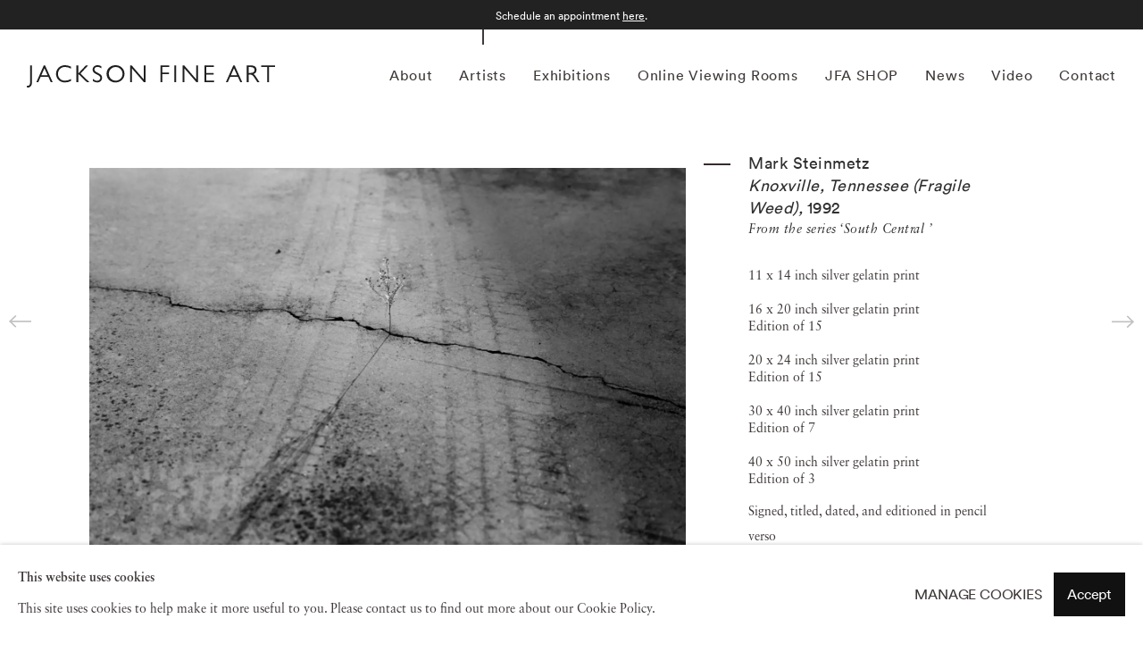

--- FILE ---
content_type: text/html; charset=utf-8
request_url: https://www.jacksonfineart.com/artists/mark-steinmetz/knoxville-1992-3/
body_size: 10294
content:


                    
<!DOCTYPE html>
<html lang="en">
    <head>
        <meta charset="utf-8">
        <title>Mark Steinmetz, Knoxville, Tennessee (Fragile Weed), 1992 - Artwork 27406 | Jackson Fine Art</title>
        <meta property="og:site_name" content="Jackson Fine Art" />
        <meta property="og:title" content="Mark Steinmetz, Knoxville, Tennessee (Fragile Weed), 1992 - Artwork 27406" />
        <meta property="og:description" content="Mark Steinmetz, Knoxville, Tennessee (Fragile Weed), 1992 Artwork - 27406 Signed, titled, dated, and editioned in pencil verso 11 x 14 inch silver gelatin print 16 x 20 inch silver gelatin print Edition of 15 20 x 24 inch silver gelatin print Edition of 15 30 x 40 inch silver..." />
        <meta property="og:image" content="https://artlogic-res.cloudinary.com/w_2400,h_1260,c_fill,f_auto,fl_lossy,q_60/artlogicstorage/jacksonfineart/images/view/83b9543280adbf0e939affc54da368fcj.jpg" />
        <meta property="og:image:width" content="2400" />
        <meta property="og:image:height" content="1260" />
        <meta property="twitter:card" content="summary_large_image">
        <meta property="twitter:url" content="https://www.jacksonfineart.com/artists/72-mark-steinmetz/works/27406/">
        <meta property="twitter:title" content="Mark Steinmetz, Knoxville, Tennessee (Fragile Weed), 1992 - Artwork 27406">
        <meta property="twitter:description" content="Mark Steinmetz, Knoxville, Tennessee (Fragile Weed), 1992 Artwork - 27406 Signed, titled, dated, and editioned in pencil verso 11 x 14 inch silver gelatin print 16 x 20 inch silver gelatin print Edition of 15 20 x 24 inch silver gelatin print Edition of 15 30 x 40 inch silver...">
        <meta property="twitter:text:description" content="Mark Steinmetz, Knoxville, Tennessee (Fragile Weed), 1992 Artwork - 27406 Signed, titled, dated, and editioned in pencil verso 11 x 14 inch silver gelatin print 16 x 20 inch silver gelatin print Edition of 15 20 x 24 inch silver gelatin print Edition of 15 30 x 40 inch silver...">
        <meta property="twitter:image" content="https://artlogic-res.cloudinary.com/w_2400,h_1260,c_fill,f_auto,fl_lossy,q_60/artlogicstorage/jacksonfineart/images/view/83b9543280adbf0e939affc54da368fcj.jpg">
        <meta name="google" content="notranslate" />
        <!-- artlogiccms: '/artists/mark-steinmetz/knoxville-1992-3/' is an alias for '/artists/72-mark-steinmetz/works/27406/' -->
        <meta name="description" content="Mark Steinmetz, Knoxville, Tennessee (Fragile Weed), 1992 Artwork - 27406 Signed, titled, dated, and editioned in pencil verso 11 x 14 inch silver gelatin print 16 x 20 inch silver gelatin print Edition of 15 20 x 24 inch silver gelatin print Edition of 15 30 x 40 inch silver..." />
        <meta name="keywords" content="Mark Steinmetz, Knoxville, Tennessee (Fragile Weed), 1992" />
        <meta name="publication_date" content="2016-11-22 15:53:34" />
        <meta name="generator" content="Artlogic CMS - https://artlogic.net" />
            <meta name="viewport" content="width=device-width, minimum-scale=0.5, initial-scale=1.0" />

        

<link rel="icon" href="/images/favicon.ico" type="image/x-icon" />
<link rel="shortcut icon" href="/images/favicon.ico" type="image/x-icon" />

<meta name="application-name" content="Jackson Fine Art"/>
<meta name="msapplication-TileColor" content="#ffffff"/>

        <style type="text/css" media="print"> 
            @import url(/lib/g/2.0/styles/print.css); 
            @import url(/styles/print.css); 
        </style>

        
		<link data-context="helper" rel="stylesheet" type="text/css" href="/styles/layout_custom.css?c=27042050002205&v=20072019821&g=adf5a36654caa8f296f225193fd97ede"/>
		<link data-context="helper" rel="stylesheet" type="text/css" href="/lib/archimedes/styles/archimedes-frontend-core.css?c=27042050002205&v=20072019821&g=adf5a36654caa8f296f225193fd97ede"/>
		<link data-context="helper" rel="stylesheet" type="text/css" href="/lib/jquery/1.10.1/plugins/fancybox-2.1.3/jquery.fancybox.css?c=27042050002205&v=20072019821&g=adf5a36654caa8f296f225193fd97ede"/>
		<link data-context="helper" rel="stylesheet" type="text/css" href="/lib/jquery/1.10.1/plugins/fancybox-2.1.3/jquery.fancybox.artlogic.css?c=27042050002205&v=20072019821&g=adf5a36654caa8f296f225193fd97ede"/>
		<link data-context="helper" rel="stylesheet" type="text/css" href="/lib/jquery/plugins/roomview/1.0/jquery.roomview.1.0.css?c=27042050002205&v=20072019821&g=adf5a36654caa8f296f225193fd97ede"/>
		<link data-context="helper" rel="stylesheet" type="text/css" href="/lib/jquery/1.10.1/plugins/slick-1.3.15/slick.css?c=27042050002205&v=20072019821&g=adf5a36654caa8f296f225193fd97ede"/>
		<link data-context="helper" rel="stylesheet" type="text/css" href="/styles/base.css?c=27042050002205&v=20072019821&g=adf5a36654caa8f296f225193fd97ede"/>
		<link data-context="helper" rel="stylesheet" type="text/css" href="/styles/main.css?c=27042050002205&v=20072019821&g=adf5a36654caa8f296f225193fd97ede"/>
		<link data-context="helper" rel="stylesheet" type="text/css" href="/styles/responsive.css?c=27042050002205&v=20072019821&g=adf5a36654caa8f296f225193fd97ede"/>
		<link data-context="helper" rel="stylesheet" type="text/css" href="/lib/webfonts/artlogic-site-icons/artlogic-site-icons-1.0/artlogic-site-icons.css?c=27042050002205&v=20072019821&g=adf5a36654caa8f296f225193fd97ede"/>
		<link data-context="helper" rel="stylesheet" type="text/css" href="/scripts/flickity/flickity.css?c=27042050002205&v=20072019821&g=adf5a36654caa8f296f225193fd97ede"/>
		<link data-context="helper" rel="stylesheet" type="text/css" href="/lib/styles/fouc_prevention.css?c=27042050002205&v=20072019821&g=adf5a36654caa8f296f225193fd97ede"/>
<!-- add crtical css to improve performance -->
		<script data-context="helper" defer src="/lib/jquery/1.10.1/jquery-1.10.1.min.js?c=27042050002205&v=20072019821&g=adf5a36654caa8f296f225193fd97ede"></script>
		<script data-context="helper" defer src="/lib/jquery/1.10.1/jquery-1.10.1.min.js?c=27042050002205&v=20072019821&g=adf5a36654caa8f296f225193fd97ede"></script>
		<script data-context="helper" defer src="/lib/jquery/1.10.1/plugins/jquery.browser.min.js?c=27042050002205&v=20072019821&g=adf5a36654caa8f296f225193fd97ede"></script>
		<script data-context="helper" defer src="/lib/jquery/1.10.1/plugins/jquery.easing.min.js?c=27042050002205&v=20072019821&g=adf5a36654caa8f296f225193fd97ede"></script>
		<script data-context="helper" defer src="/lib/jquery/1.10.1/plugins/jquery.archimedes-frontend-core-plugins-0.1.js?c=27042050002205&v=20072019821&g=adf5a36654caa8f296f225193fd97ede"></script>
		<script data-context="helper" defer src="/lib/jquery/1.10.1/plugins/jquery.cycle2.min.js?c=27042050002205&v=20072019821&g=adf5a36654caa8f296f225193fd97ede"></script>
		<script data-context="helper" defer src="/lib/jquery/1.10.1/plugins/jquery.cycle2.swipe.min.js?c=27042050002205&v=20072019821&g=adf5a36654caa8f296f225193fd97ede"></script>
		<script data-context="helper" defer src="/lib/jquery/1.10.1/plugins/jquery.thumbnailScroller.js?c=27042050002205&v=20072019821&g=adf5a36654caa8f296f225193fd97ede"></script>
		<script data-context="helper" defer src="/lib/jquery/1.10.1/plugins/fancybox-2.1.3/jquery.fancybox.pack.js?c=27042050002205&v=20072019821&g=adf5a36654caa8f296f225193fd97ede"></script>
		<script data-context="helper" defer src="/lib/jquery/1.10.1/plugins/jquery.fitvids.js?c=27042050002205&v=20072019821&g=adf5a36654caa8f296f225193fd97ede"></script>
		<script data-context="helper" defer src="/lib/jquery/plugins/parallax/parallax.js?c=27042050002205&v=20072019821&g=adf5a36654caa8f296f225193fd97ede"></script>
		<script data-context="helper" defer src="/lib/jquery/plugins/pageload/1.1/jquery.pageload.1.1.js?c=27042050002205&v=20072019821&g=adf5a36654caa8f296f225193fd97ede"></script>
		<script data-context="helper" defer src="/scripts/intersection_observer_polyfill/intersection_observer_polyfill.js?c=27042050002205&v=20072019821&g=adf5a36654caa8f296f225193fd97ede"></script>
		<script data-context="helper" defer src="/lib/jquery/1.10.1/plugins/slick-1.3.15/jquery.slick.min.js?c=27042050002205&v=20072019821&g=adf5a36654caa8f296f225193fd97ede"></script>
		<script data-context="helper" defer src="/lib/jquery/plugins/pageload/1.1/jquery.pageload.1.1.js?c=27042050002205&v=20072019821&g=adf5a36654caa8f296f225193fd97ede"></script>
		<script data-context="helper" defer src="/lib/jquery/plugins/roomview/1.0/jquery.roomview.1.0.js?c=27042050002205&v=20072019821&g=adf5a36654caa8f296f225193fd97ede"></script>
		<script data-context="helper" defer src="/core/dynamic.js?c=27042050002205&v=20072019821&g=adf5a36654caa8f296f225193fd97ede"></script>
		<script data-context="helper" defer src="/lib/archimedes/scripts/archimedes-frontend-core.js?c=27042050002205&v=20072019821&g=adf5a36654caa8f296f225193fd97ede"></script>
		<script data-context="helper" defer src="/lib/archimedes/scripts/archimedes-frontend-modules.js?c=27042050002205&v=20072019821&g=adf5a36654caa8f296f225193fd97ede"></script>
		<script data-context="helper" defer src="/lib/g/1.0/scripts/galleries.js?c=27042050002205&v=20072019821&g=adf5a36654caa8f296f225193fd97ede"></script>
		<script data-context="helper" defer src="/lib/g/2.0/scripts/feature_panels.js?c=27042050002205&v=20072019821&g=adf5a36654caa8f296f225193fd97ede"></script>
		<script data-context="helper" defer src="/lib/archimedes/scripts/json2.js?c=27042050002205&v=20072019821&g=adf5a36654caa8f296f225193fd97ede"></script>
		<script data-context="helper" defer src="/lib/archimedes/scripts/shop.js?c=27042050002205&v=20072019821&g=adf5a36654caa8f296f225193fd97ede"></script>
		<script data-context="helper" defer src="/scripts/flickity/flickity.pkgd.min.js?c=27042050002205&v=20072019821&g=adf5a36654caa8f296f225193fd97ede"></script>
		<script data-context="helper" defer src="/scripts/main.js?c=27042050002205&v=20072019821&g=adf5a36654caa8f296f225193fd97ede"></script>
		<script data-context="helper" defer src="https://maps.googleapis.com/maps/api/js?key=AIzaSyBOUBY0_1OPrX16l05nPOhBIbc78wb66dI&sensor=false"></script>

            <link rel="preload" as="image" href="/images/atlanta.svg">
            


    <script>
        function get_cookie_preference(category) {
            result = false;
            try {
                var cookie_preferences = localStorage.getItem('cookie_preferences') || "";
                if (cookie_preferences) {
                    cookie_preferences = JSON.parse(cookie_preferences);
                    if (cookie_preferences.date) {
                        var expires_on = new Date(cookie_preferences.date);
                        expires_on.setDate(expires_on.getDate() + 365);
                        console.log('cookie preferences expire on', expires_on.toISOString());
                        var valid = expires_on > new Date();
                        if (valid && cookie_preferences.hasOwnProperty(category) && cookie_preferences[category]) {
                            result = true;
                        }
                    }
                }
            }
            catch(e) {
                console.warn('get_cookie_preference() failed');
                return result;
            }
            return result;
        }

        window.google_analytics_init = function(page){
            var collectConsent = true;
            var useConsentMode = false;
            var analyticsProperties = ['UA-9081707-1', 'G-94LB18FS5K'];
            var analyticsCookieType = 'statistics';
            var disableGa = false;
            var sendToArtlogic = true;
            var artlogicProperties = {
                'UA': 'UA-157296318-1',
                'GA': 'G-GLQ6WNJKR5',
            };

            analyticsProperties = analyticsProperties.concat(Object.values(artlogicProperties));

            var uaAnalyticsProperties = analyticsProperties.filter((p) => p.startsWith('UA-'));
            var ga4AnalyticsProperties = analyticsProperties.filter((p) => p.startsWith('G-')).concat(analyticsProperties.filter((p) => p.startsWith('AW-')));

            if (collectConsent) {
                disableGa = !get_cookie_preference(analyticsCookieType);

                for (var i=0; i < analyticsProperties.length; i++){
                    var key = 'ga-disable-' + analyticsProperties[i];

                    window[key] = disableGa;
                }

                if (disableGa) {
                    if (document.cookie.length) {
                        var cookieList = document.cookie.split(/; */);

                        for (var i=0; i < cookieList.length; i++) {
                            var splitCookie = cookieList[i].split('='); //this.split('=');

                            if (splitCookie[0].indexOf('_ga') == 0 || splitCookie[0].indexOf('_gid') == 0 || splitCookie[0].indexOf('__utm') == 0) {
                                //h.deleteCookie(splitCookie[0]);
                                var domain = location.hostname;
                                var cookie_name = splitCookie[0];
                                document.cookie =
                                    cookie_name + "=" + ";path=/;domain="+domain+";expires=Thu, 01 Jan 1970 00:00:01 GMT";
                                // now delete the version without a subdomain
                                domain = domain.split('.');
                                domain.shift();
                                domain = domain.join('.');
                                document.cookie =
                                    cookie_name + "=" + ";path=/;domain="+domain+";expires=Thu, 01 Jan 1970 00:00:01 GMT";
                            }
                        }
                    }
                }
            }

            if (uaAnalyticsProperties.length) {
                (function(i,s,o,g,r,a,m){i['GoogleAnalyticsObject']=r;i[r]=i[r]||function(){
                (i[r].q=i[r].q||[]).push(arguments)},i[r].l=1*new Date();a=s.createElement(o),
                m=s.getElementsByTagName(o)[0];a.async=1;a.src=g;m.parentNode.insertBefore(a,m)
                })(window,document,'script','//www.google-analytics.com/analytics.js','ga');


                if (!disableGa) {
                    var anonymizeIps = true;

                    for (var i=0; i < uaAnalyticsProperties.length; i++) {
                        var propertyKey = '';

                        if (i > 0) {
                            propertyKey = 'tracker' + String(i + 1);
                        }

                        var createArgs = [
                            'create',
                            uaAnalyticsProperties[i],
                            'auto',
                        ];

                        if (propertyKey) {
                            createArgs.push({'name': propertyKey});
                        }

                        ga.apply(null, createArgs);

                        if (anonymizeIps) {
                            ga('set', 'anonymizeIp', true);
                        }

                        var pageViewArgs = [
                            propertyKey ? propertyKey + '.send' : 'send',
                            'pageview'
                        ]

                        if (page) {
                            pageViewArgs.push(page)
                        }

                        ga.apply(null, pageViewArgs);
                    }

                    if (sendToArtlogic) {
                        ga('create', 'UA-157296318-1', 'auto', {'name': 'artlogic_tracker'});

                        if (anonymizeIps) {
                            ga('set', 'anonymizeIp', true);
                        }

                        var pageViewArgs = [
                            'artlogic_tracker.send',
                            'pageview'
                        ]

                        if (page) {
                            pageViewArgs.push(page)
                        }

                        ga.apply(null, pageViewArgs);
                    }
                }
            }

            if (ga4AnalyticsProperties.length) {
                if (!disableGa || useConsentMode) {
                    (function(d, script) {
                        script = d.createElement('script');
                        script.type = 'text/javascript';
                        script.async = true;
                        script.src = 'https://www.googletagmanager.com/gtag/js?id=' + ga4AnalyticsProperties[0];
                        d.getElementsByTagName('head')[0].appendChild(script);
                    }(document));

                    window.dataLayer = window.dataLayer || [];
                    window.gtag = function (){dataLayer.push(arguments);}
                    window.gtag('js', new Date());

                    if (useConsentMode) {
                        gtag('consent', 'default', {
                            'ad_storage': 'denied',
                            'analytics_storage': 'denied',
                            'functionality_storage': 'denied',
                            'personalization_storage': 'denied',
                            'security': 'denied',
                        });

                        if (disableGa) {
                            // If this has previously been granted, it will need set back to denied (ie on cookie change)
                            gtag('consent', 'update', {
                                'analytics_storage': 'denied',
                            });
                        } else {
                            gtag('consent', 'update', {
                                'analytics_storage': 'granted',
                            });
                        }
                    }

                    for (var i=0; i < ga4AnalyticsProperties.length; i++) {
                        window.gtag('config', ga4AnalyticsProperties[i]);
                    }

                }
            }
        }

        var waitForPageLoad = true;

        if (waitForPageLoad) {
            window.addEventListener('load', function() {
                window.google_analytics_init();
                window.archimedes.archimedes_core.analytics.init();
            });
        } else {
            window.google_analytics_init();
        }
    </script>

            <meta name="google-site-verification" content="LBmWb7kGtSDKSV8sDG8cRhHeBPYWufzWmvhMKn0NACo" />

<!-- Google tag (gtag.js) --> <script async src="https://www.googletagmanager.com/gtag/js?id=G-94LB18FS5K"></script> <script> window.dataLayer = window.dataLayer || []; function gtag(){dataLayer.push(arguments);} gtag('js', new Date()); gtag('config', 'G-94LB18FS5K'); </script>
        
        
        

        
            <meta name="robots" content="index, follow">
        
    </head>
    <body class="section-artists page-artists site-responsive responsive-top-size-1660 responsive-nav-standard responsive-nav-side-position-right analytics-track-all-links site-lib-version-2-0 responsive_src_image_sizing hero_heading_title_position_overlay page-param-72-mark-steinmetz page-param-id-72 page-param-works page-param-27406 page-param-id-27406 page-param-type-artist_id page-param-type-subsection page-param-type-object_id layout-fixed-header prevent_user_image_save" data-viewport-width="1024">
        <script type="text/javascript">document.getElementsByTagName('body')[0].className+=' browser-js-enabled';</script>

            

<div id="preloader">
    <div id="preloader_mask" style="background-color:#111111;">
        <div id="home_splash" class="" style="background-color:#111111; ">
            <div id="home_splash_image_container" data-style="None" style=""></div>
            <div class="inner" style="">
                <div class="content" style="background-image:url(/images/atlanta.svg);background-size: 517px auto;min-height:91px !important;"></div>
            </div>
        </div>
    </div>
    <div id="loader_wrapper">
        <div id="loader"></div>
    </div>
</div>

        
        

    


    
    <div id="container">
        
        <div id="header" role="banner" class="clearwithin header_fixed  special_notice_active ">
            <div id="main_header" class="inner">

                <div id="logo" class="">
    <a href="/" target="_self" aria-label="Home"><img src="/images/header_logo.svg" class="svg header-logo" alt="Jackson Fine Art"/></a>
</div>

                
                <div id="skiplink-container">
                    <div>
                        <a href="#main_content" class="skiplink">Skip to main content</a>
                    </div>
                </div>

                <div id="top_nav" class="navigation noprint clearwithin top_nav_centered">
                    
<div id="top_nav_reveal" class="hidden"><ul><li><a href="#" role="button" aria-label="Close">Menu</a></li></ul></div>

        <ul class="topnav">
		<li class="topnav-filepath-about topnav-label-about topnav-id-21"><a href="/about/" aria-label="Link to Jackson Fine Art About page">About</a></li>
		<li class="topnav-filepath-artists topnav-label-artists topnav-id-11 active"><a href="/artists/" aria-label="Link to Jackson Fine Art Artists page (current nav item)">Artists</a></li>
		<li class="topnav-filepath-exhibitions topnav-label-exhibitions topnav-id-13"><a href="/exhibitions/" aria-label="Link to Jackson Fine Art Exhibitions page">Exhibitions</a></li>
		<li class="topnav-filepath-viewing-room topnav-label-online-viewing-rooms topnav-id-33"><a href="https://jacksonfineart.viewingrooms.com/viewing-room" aria-label="Link to Jackson Fine Art Online Viewing Rooms page">Online Viewing Rooms</a></li>
		<li class="topnav-filepath-store topnav-label-jfa-shop topnav-id-34"><a href="/store/" aria-label="Link to Jackson Fine Art JFA SHOP page">JFA SHOP</a></li>
		<li class="topnav-filepath-news topnav-label-news topnav-id-15"><a href="/news/" aria-label="Link to Jackson Fine Art News page">News</a></li>
		<li class="topnav-filepath-video topnav-label-video topnav-id-19"><a href="/video/" aria-label="Link to Jackson Fine Art Video page">Video</a></li>
		<li class="topnav-filepath-contact topnav-label-contact topnav-id-20 last"><a href="/contact/" aria-label="Link to Jackson Fine Art Contact page">Contact</a></li>
	</ul>




                    
                    <div id="basket">
<div id="store_cart_widget">
    <div id="scw_items">
        <span class="scw_label"><a href="/store/basket/" class="link-no-ajax scw_checkout_link" aria-label="Basket"><span class="label_basket">Your shopping bag</span></a></span>
        <span class="scw_total_items"><span class="scw_total_count" aria-hidden="true">0</span></span>
    </div>
    <div id="scw_popup" class="hidden scw_popup_always_show">
        <div id="scw_popup_inner">
            <h3>Item added to cart</h3>
            <div id="scw_popup_buttons_container">
                <div class="button"><a href="/store/basket/">View cart and checkout</a></div>
                <div id="scw_popup_close" class="link"><a href="#">Continue shopping</a></div>
            </div>
            <div class="clear"></div>
        </div>
    </div>
</div>
</div>
                    
                    <button id="top_nav_section_reveal" tabindex="0">Menu</button>
                </div>

                

                



                

            </div>
        	    <div id="special_notice">
        			Schedule an appointment <a href="https://app.acuityscheduling.com/schedule.php?owner=20257599" target="_blank">here</a>.
        	    </div>
        </div>
        <div class="pageload-outer">
            <div class="pageload-wrapper">
                <div class="pageload-inner">
                        





                    <div id="main_content" class="clearwithin" role="main">
                        <div class="scroll-indicator"></div>
                        <!--contentstart-->
                        







    


<div class="subsection-artist-detail-page subsection-wrapper-works-object">

    

    <div id="content" class="clearwithin">

            <div id="scrolling-page-inner">


                


                    



<div class="subsection-works" aria-label="Works">


        
        <div class="site-popup-enabled-content">
            





   
        
        
        

        <div class="pagination_controls">
                <div class="pagination_controls_prev previous"><a href="/artists/mark-steinmetz/knoxville-tennessee-1991-3/" data-original-url="/artists/72-mark-steinmetz/works/27351/">Previous</a></div>
                <div class="pagination_controls_next next"><a href="/artists/mark-steinmetz/carter-county-tennessee-2001/" data-original-url="/artists/72-mark-steinmetz/works/27427/">Next</a></div>
        </div>

        

        <div class="artist-header heading_wrapper clearwithin">
                <a href="/artists/mark-steinmetz/" data-original-url="/artists/72-mark-steinmetz/">
                    Mark Steinmetz
                </a>
        </div>
        <div itemscope itemtype="https://schema.org/Photograph" id="image_gallery_wrapper" data-first-focus-override="#popup_box .artist-header a" class="  ">
            <div id="image_gallery" class="clearwithin record-layout-standard artwork ">
                
                <div id="image_container" class="lazy-load-inner-image">

                    <div id="image_container_inner" class="">
                                
                                <span class="image image_lazy_load"><span>
                                    
                                    <img data-src="https://artlogic-res.cloudinary.com/w_2560,h_1800,c_limit,f_auto,fl_lossy,q_60/artlogicstorage/jacksonfineart/images/view/83b9543280adbf0e939affc54da368fcj.jpg" alt="Knoxville, Tennessee (Fragile Weed)" class="roomview-image " data-roomview-id="artwork-27406-main_image" data-roomview-artwork-cm-width="35.56" data-roomview-custom-config='{"wall_type": "standard", "floor_type": "wood2", "furniture_type": "chair"}' />
                            
                                    
                                </span></span>
                    </div>
                </div>

                <div id="content_module" class="clearwithin">

                    <div class="artwork_details_wrapper">
                        <div class="subtitle dash">
                            <h1>
                                    <div itemprop="author" class="artist">
                                        Mark Steinmetz
                                    </div>
                                <span itemprop="name" class="artwork-title">Knoxville, Tennessee (Fragile Weed)</span><span class="comma">, </span><span class="year" itemprop="dateCreated">1992</span><span class="series">From the series &lsquo;South Central &rsquo;</span>
                            </h1>
                        </div>
                            <div class="detail_view_module">
                                <div class="dimensions">11 x 14 inch silver gelatin print <br/>
<br/>
16 x 20 inch silver gelatin print<br/>
Edition of 15 <br/>
<br/>
20 x 24 inch silver gelatin print <br/>
Edition of 15 <br/>
<br/>
30 x 40 inch silver gelatin print <br/>
Edition of 7 <br/>
<br/>
40 x 50 inch silver gelatin print <br/>
Edition of 3</div><div class="signed_and_dated">Signed, titled, dated, and editioned in pencil verso </div>
                            </div>
                        
                        
                        

                            
                            


                        



                        <div class="artwork-detail-buttons">
                            
       

                                
                    <a href="/contact/form/" class="primary-button link-no-ajax" data-contact-form-details="%3Cdiv%20class%3D%22artist%22%3E%3Cstrong%3EMark%20Steinmetz%3C%2Fstrong%3E%3C%2Fdiv%3E%0A%3Cdiv%20class%3D%22title%22%3E%3Cem%3EKnoxville%2C%20Tennessee%20%28Fragile%20Weed%29%3C%2Fem%3E%2C%201992%3C%2Fdiv%3E%0A%3Cdiv%20class%3D%22signed_and_dated%22%3ESigned%2C%20titled%2C%20dated%2C%20and%20editioned%20in%20pencil%20verso%20%3C%2Fdiv%3E%0A%3Cdiv%20class%3D%22dimensions%22%3E11%20x%2014%20inch%20silver%20gelatin%20print%C2%A0%3Cbr%20%2F%3E%0A%3Cbr%20%2F%3E%0A16%20x%2020%20inch%20silver%20gelatin%20print%3Cbr%20%2F%3E%0AEdition%20of%2015%C2%A0%3Cbr%20%2F%3E%0A%3Cbr%20%2F%3E%0A20%20x%2024%20inch%20silver%20gelatin%20print%C2%A0%3Cbr%20%2F%3E%0AEdition%20of%2015%C2%A0%3Cbr%20%2F%3E%0A%3Cbr%20%2F%3E%0A30%20x%2040%20inch%20silver%20gelatin%20print%C2%A0%3Cbr%20%2F%3E%0AEdition%20of%207%C2%A0%3Cbr%20%2F%3E%0A%3Cbr%20%2F%3E%0A40%20x%2050%20inch%20silver%20gelatin%20print%C2%A0%3Cbr%20%2F%3E%0AEdition%20of%203%3C%2Fdiv%3E" data-contact-form-image="https://artlogic-res.cloudinary.com/w_150,h_150,c_fill,f_auto,fl_lossy,q_60/artlogicstorage/jacksonfineart/images/view/83b9543280adbf0e939affc54da368fcj.jpg">Inquire</a>
                    <div id="enquire_link_simple_artwork_details" class="hidden">%3Cdiv%20class%3D%22artist%22%3E%3Cstrong%3EMark%20Steinmetz%3C%2Fstrong%3E%3C%2Fdiv%3E%0A%3Cdiv%20class%3D%22title%22%3E%3Cem%3EKnoxville%2C%20Tennessee%20%28Fragile%20Weed%29%3C%2Fem%3E%2C%201992%3C%2Fdiv%3E%0A%3Cdiv%20class%3D%22signed_and_dated%22%3ESigned%2C%20titled%2C%20dated%2C%20and%20editioned%20in%20pencil%20verso%20%3C%2Fdiv%3E%0A%3Cdiv%20class%3D%22dimensions%22%3E11%20x%2014%20inch%20silver%20gelatin%20print%C2%A0%3Cbr%20%2F%3E%0A%3Cbr%20%2F%3E%0A16%20x%2020%20inch%20silver%20gelatin%20print%3Cbr%20%2F%3E%0AEdition%20of%2015%C2%A0%3Cbr%20%2F%3E%0A%3Cbr%20%2F%3E%0A20%20x%2024%20inch%20silver%20gelatin%20print%C2%A0%3Cbr%20%2F%3E%0AEdition%20of%2015%C2%A0%3Cbr%20%2F%3E%0A%3Cbr%20%2F%3E%0A30%20x%2040%20inch%20silver%20gelatin%20print%C2%A0%3Cbr%20%2F%3E%0AEdition%20of%207%C2%A0%3Cbr%20%2F%3E%0A%3Cbr%20%2F%3E%0A40%20x%2050%20inch%20silver%20gelatin%20print%C2%A0%3Cbr%20%2F%3E%0AEdition%20of%203%3C%2Fdiv%3E</div>
                
                                <a href="/artists/mark-steinmetz/" data-original-url="/artists/72-mark-steinmetz/" class="view-artist-page">View artist page</a>
                            

                        </div>
                        
                        
                                



    <div class="share_links">
                
                <div class="social_links_item"><a href="http://www.facebook.com/sharer.php?u=http://www.jacksonfineart.com/artists/72-mark-steinmetz/works/27406/" target="_blank" aria-label="facebook"><span class="social_media_icon facebook"></span></a></div>
                
                <div class="social_links_item"><a href="https://twitter.com/share?url=http://www.jacksonfineart.com/artists/72-mark-steinmetz/works/27406/" target="_blank" aria-label="twitter"><span class="social_media_icon twitter"></span></a></div>
                
                <div class="social_links_item"><a href="javascript:void((function()%7Bvar%20e=document.createElement('script');e.setAttribute('type','text/javascript');e.setAttribute('charset','UTF-8');e.setAttribute('src','https://assets.pinterest.com/js/pinmarklet.js?r='+Math.random()*99999999);document.body.appendChild(e)%7D)());" target="_blank" aria-label="pinterest"><span class="social_media_icon pinterest"></span></a></div>
    </div>

                    </div>
                </div>
            </div>
                    <div class="image_gallery_padder"></div>
        </div>
        
            
            
            
                <div id="secondary_content_module" class="clearwithin">
                    <div class="inner">
                        <div class="grid">
                                <div class="col double-width">
                                    <h3>Mark Steinmetz</h3>
                                    <div class="truncate-text"><p>Mark Steinmetz Biography Mark Steinmetz (b. 1961) is an Athens, Georgia-based photographer whose work captures black-and-white images of Southern Americana as seen in urban, rural and suburban landscapes. &ldquo;I like to stress the poetry and ambiance of a place, while still trying to be truthful,&rdquo; he has remarked, and his candid shots of everyday life reflect this statement. Examples of this sentiment are strikingly portrayed in Steinmetz's new photo series Terminus, showing the everyday moments of people passing through airports. &ldquo;At the airport, people from all over the world and from all walks of life can be found in the midst of their journeys,&rdquo; Mark Steinmetz has said. &ldquo;Though my main subject has been the passengers, I am also photographing the people who work at the airport, the interiors and exteriors of the planes, as well as the hotels, parking lots and neighborhoods that surround and support the airport.&rdquo; Mark Steinmetz draws inspiration from a number of Southern artists whose talents extend beyond the realm of photography, and has remarked &ldquo;the South has many great writers&mdash;William Faulkner, Flannery O'Connor, Carson McCullers&mdash;and they've influenced me.&rdquo; Surprisingly, Mark Steinmetz did not originate in the South. In fact, he attended high school in Iowa and received his MFA from Yale University in 1986. (Though he initially dropped out in 1983 in order to move to Los Angeles and work with photographer Garry Winogrand.) It wasn&rsquo;t until 1999 that he left shooting freelance in Chicago and moved south for a teaching job at the University of Tennessee. He has remained in the South ever since. &ldquo;I love the South for the weeds growing through the cracks of its sidewalks, for its humidity and for its chaos,&rdquo; he has said. Interestingly, Mark Steinmetz has worked with analog since the beginning of his career, and even uses the same camera, film and development process today as he did as a novice photographer. Mark Steinmetz&rsquo; monographs include South Central (2007), South East (2008), Greater Atlanta (2009) and Summertime (2012). He has also been published in Aperture, Blind Spot and DoubleTake magazines. In 1994, he was awarded a Guggenheim Fellowship, and in 1998 he participated in Light Work&rsquo;s Artist-in-Residence Program. Mark Steinmetz has taught at a number of institutions, including Harvard, Sarah Lawrence College, Emory University and Yale. Steinmetz&rsquo; photos can be found in the collections of The Museum of Modern Art, The Metropolitan Museum of Art, The Whitney Museum of American Art, The Art Institute of Chicago and The Los Angeles County Museum of Art.                                                                                                                                                                                                                                                                                                                                                                                                                                                                                                                                                                                                                                                                                                                                                                                                                                                                                                                                                                                                                                                                                                                                                                                                                                                                                                                                                                                                                                                                                                                                                                                                                                              </p></div>
                                    
                                </div>
                                    <!--
                                    --><div class="col">
                                        
                                        <h3>More works by &lsquo;Mark Steinmetz&rsquo;</h3>
                                            
                                                
                                                <a href="/artists/mark-steinmetz/roberts-ferry-california-2021/" data-original-url="/artists/72-mark-steinmetz/works/46486/" class="series_work">
                                                    <img alt="Roberts Ferry, California" title="" src="https://artlogic-res.cloudinary.com/w_200,h_200,c_fill,f_auto,fl_lossy,q_60/artlogicstorage/jacksonfineart/images/view/ac703395c1c091574538e0541d73072ej.jpg" />
                                                </a>
                                            
                                                
                                                <a href="/artists/mark-steinmetz/lou-paris-2015/" data-original-url="/artists/72-mark-steinmetz/works/46490/" class="series_work">
                                                    <img alt="Lou, Paris" title="" src="https://artlogic-res.cloudinary.com/w_200,h_200,c_fill,f_auto,fl_lossy,q_60/artlogicstorage/jacksonfineart/images/view/444599d80fa69b1ae4a6b6a756a30f33j.jpg" />
                                                </a>
                                            
                                                
                                                <a href="/artists/mark-steinmetz/carey-in-full-sun-farmington-ga-1996/" data-original-url="/artists/72-mark-steinmetz/works/32394/" class="series_work">
                                                    <img alt="Carey in Full Sun, Farmington, GA" title="" src="https://artlogic-res.cloudinary.com/w_200,h_200,c_fill,f_auto,fl_lossy,q_60/artlogicstorage/jacksonfineart/images/view/d216d6479d57c1860418808945c5467cj.jpg" />
                                                </a>
                                            
                                                
                                                <a href="/artists/mark-steinmetz/new-orleans-2018/" data-original-url="/artists/72-mark-steinmetz/works/46488/" class="series_work">
                                                    <img alt="New Orleans" title="" src="https://artlogic-res.cloudinary.com/w_200,h_200,c_fill,f_auto,fl_lossy,q_60/artlogicstorage/jacksonfineart/images/view/1c6a4ce46f62523af1b71dd1aea359b2j.jpg" />
                                                </a>
                                            
                                                
                                                <a href="/artists/mark-steinmetz/beth-chico-hot-springs-montana-march-2019/" data-original-url="/artists/72-mark-steinmetz/works/50609/" class="series_work">
                                                    <img alt="Beth, Chico Hot Springs, Montana, March" title="" src="https://artlogic-res.cloudinary.com/w_200,h_200,c_fill,f_auto,fl_lossy,q_60/artlogicstorage/jacksonfineart/images/view/15b14b4bccd812d4cce389c6153a1e56.jpg" />
                                                </a>
                                            
                                                
                                                <a href="/artists/72-mark-steinmetz/new-orleans-2-2018/" data-original-url="/artists/72-mark-steinmetz/works/46489/" class="series_work">
                                                    <img alt="New Orleans" title="" src="https://artlogic-res.cloudinary.com/w_200,h_200,c_fill,f_auto,fl_lossy,q_60/artlogicstorage/jacksonfineart/images/view/8234b1b41035a9c8406571b756956596j.jpg" />
                                                </a>
                                            
                                            
                                </div>
                        </div>
                    </div>
                </div>

        </div>

</div>

                    



            </div><!-- #scrolling-page-inner -->
    </div>

    


</div>




                        <!--contentend-->
                    </div>
                </div>
            </div>
        </div>

        




















<div class="faux_footer"></div>
<div id="footer" class="footer  advanced_footer" role="contentinfo">
    <div class="inner">

            <div class="footer_columns">
            
            <div class="advanced_footer_item animate-in advanced_footer_item_1">
                <p>Email:&nbsp;<a href="mailto:info@jacksonfineart.com">info@jacksonfineart.com</a></p>
<p>Tel: 404.233.3739</p>
<p>Fax:&nbsp;404.233.1205</p>
                
        <div id="mailinglist_link" class="noprint">
            <a href="/mailing-list/" class="mailinglist_signup_popup_link link-no-ajax">Sign up for our mailing list</a>
        </div>

                
    
        <div id="social_links" class="clearwithin">
                <div id="facebook_link" class="social_links_item">
                    <a href="https://www.facebook.com/JacksonFineArt/" class=""><span class="social_media_icon facebook"></span>Facebook</a>
                </div>
                <div id="instagram_link" class="social_links_item">
                    <a href="https://www.instagram.com/jacksonfineart/" class=""><span class="social_media_icon instagram"></span>Instagram</a>
                </div>
            <div class="app social_links_item">
                <a href="https://apps.apple.com/us/app/jackson-fine-art/id1504111539#?platform=ipad" class=""><img src="/images/appstore.svg" alt="Download our app on the App Store"></a>
            </div>
        </div>

            </div>
            <div class="advanced_footer_item animate-in advanced_footer_item_2">
                <p>3122 East Shadowlawn Ave NE, Atlanta, GA 30305</p>
<p>Tuesday - Saturday, 10am - 5pm</p>
<p>Sunday - Monday, Closed</p>
<p>&nbsp;</p>
<p><strong>CLOSED HOLIDAYS</strong></p>
<p>Christmas, December 24 - January 3, 2026</p>
            </div>
            <div class="advanced_footer_item animate-in advanced_footer_item_3">
                <p>Jackson Fine Art is an internationally known photography gallery based in Atlanta, specializing in 20th century & contemporary photography.</p>
            </div>

            </div>
            
            <div class="clear"></div>
            <div id="logo" class="">
    <a href="/" target="_self" aria-label="Home"><img src="/images/header_logo.svg" class="svg header-logo" alt="Jackson Fine Art"/></a>
</div>

            
    <div class="copyright">
        <div id="copyright" class="noprint">
                © 2026 Jackson Fine Art
        </div>
            <div class="accessibility-policy"><a href="/accessibility-policy/">Accessibility Policy</a></div>
            <div id="privacy_link"><a href="/privacy/">Privacy policy</a></div>
            <div id="terms_of_use_link"><a href="/terms-of-use/">Terms of use</a></div>
            <div id="terms_of_sale_link"><a href="/terms-of-sale/">Terms of sale</a></div>
            <div id="artlogic" class="noprint"><a href="http://www.artlogic.net/" target="_blank">Site by Artlogic</a></div>
    </div>

        <div class="clear"></div>
    </div>
</div>
        <div class="clear"></div>
    </div>
    
        <div id="cookie_notification" role="region" aria-label="Cookie banner" data-mode="consent" data-cookie-notification-settings="">
    <div class="inner">
        <div id="cookie_notification_message" class="prose">
                <p><strong>This website uses cookies</strong><br>This site uses cookies to help make it more useful to you. Please contact us to find out more about our Cookie Policy.</p>
        </div>
        <div id="cookie_notification_preferences" class="link"><a href="javascript:;" role="button">Manage cookies</a></div>
        <div id="cookie_notification_accept" class="button"><a href="javascript:;" role="button">Accept</a></div>

    </div>
</div>
    <div id="manage_cookie_preferences_popup_container">
        <div id="manage_cookie_preferences_popup_overlay"></div>
        <div id="manage_cookie_preferences_popup_inner">
            <div id="manage_cookie_preferences_popup_box" role="dialog" aria-modal="true" aria-label="Cookie preferences">
                <div id="manage_cookie_preferences_close_popup_link" class="close">
                    <a href="javascript:;" role="button" aria-label="close">
                        <svg width="20px" height="20px" viewBox="0 0 488 488" version="1.1" xmlns="http://www.w3.org/2000/svg" xmlns:xlink="http://www.w3.org/1999/xlink" aria-hidden="true">
                            <g id="Page-1" stroke="none" stroke-width="1" fill="none" fill-rule="evenodd">
                                <g id="close" fill="#5D5D5D" fill-rule="nonzero">
                                    <polygon id="Path" points="488 468 468 488 244 264 20 488 0 468 224 244 0 20 20 0 244 224 468 0 488 20 264 244"></polygon>
                                </g>
                            </g>
                        </svg>
                    </a>
                </div>
                <h2>Cookie preferences</h2>
                    <p>Check the boxes for the cookie categories you allow our site to use</p>
                
                <div id="manage_cookie_preferences_form_wrapper">
                    <div class="form form_style_simplified">

                        <form id="cookie_preferences_form">
                            <fieldset>
                                <legend class="visually-hidden">Cookie options</legend>
                                <div>
                                    <label><input type="checkbox" name="essential" disabled checked value="1"> Strictly necessary</label>
                                    <div class="note">Required for the website to function and cannot be disabled.</div>
                                </div>
                                <div>
                                    <label><input type="checkbox" name="functionality"  value="1"> Preferences and functionality</label>
                                    <div class="note">Improve your experience on the website by storing choices you make about how it should function.</div>
                                </div>
                                <div>
                                    <label><input type="checkbox" name="statistics"  value="1"> Statistics</label>
                                    <div class="note">Allow us to collect anonymous usage data in order to improve the experience on our website.</div>
                                </div>
                                <div>
                                    <label><input type="checkbox" name="marketing"  value="1"> Marketing</label>
                                    <div class="note">Allow us to identify our visitors so that we can offer personalised, targeted marketing.</div>
                                </div>
                            </fieldset>
                            
                            <div class="button">
                                <a href="javascript:;" id="cookie_preferences_form_submit" role="button">Save preferences</a>
                            </div>
                        </form>

                    </div>
                </div>
            </div>
        </div>
    </div>




            




    <!-- sentry-verification-string -->
    <!--  -->
</body>
</html>



--- FILE ---
content_type: text/css
request_url: https://www.jacksonfineart.com/lib/jquery/1.10.1/plugins/slick-1.3.15/slick.css?c=27042050002205&v=20072019821&g=adf5a36654caa8f296f225193fd97ede
body_size: 1360
content:
@charset "UTF-8";


/* Custom */
#ig_slider_container,
#ig_slider,
#ig_slider .slick-slide {
    overflow: hidden;
}
#ig_slider .slick-slide {
    padding: 0 20px;
    text-align: center;
}
#ig_slider .slick-slide img {
    margin: 0 auto;
}
#ig_slider.ig_slider_single_image {
    text-align:center;
}
    #ig_slider.ig_slider_single_image .item {
        margin: 0 auto;
    }

/* Slider */
.slick-slider { position: relative; display: block; box-sizing: border-box; -moz-box-sizing: border-box; -webkit-touch-callout: none; -webkit-user-select: none; -khtml-user-select: none; -moz-user-select: none; -ms-user-select: none; user-select: none; -ms-touch-action: pan-y; touch-action: pan-y; -webkit-tap-highlight-color: transparent; }

.slick-list { position: relative; overflow: hidden; display: block; margin: 0; padding: 0; }
.slick-list:focus { outline: none; }
/*.slick-loading .slick-list { background: #fff url("./ajax-loader.gif") center center no-repeat; }*/
.slick-list.dragging { cursor: pointer; cursor: hand; }

.slick-slider .slick-track { -webkit-transform: translate3d(0, 0, 0); -moz-transform: translate3d(0, 0, 0); -ms-transform: translate3d(0, 0, 0); -o-transform: translate3d(0, 0, 0); transform: translate3d(0, 0, 0); }

.slick-track { position: relative; left: 0; top: 0; display: block; }
.slick-track:before, .slick-track:after { content: ""; display: table; }
.slick-track:after { clear: both; }
.slick-loading .slick-track { visibility: hidden; }

.slick-slide { float: left; height: 100%; min-height: 1px; display: none; }
[dir="rtl"] .slick-slide { float: right; }
.slick-slide img { display: block; }
.slick-slide.slick-loading img { display: none; }
.slick-slide.dragging img { pointer-events: none; }
.slick-initialized .slick-slide { display: block; }
.slick-loading .slick-slide { visibility: hidden; }
.slick-vertical .slick-slide { display: block; height: auto; border: 1px solid transparent; }


/* Arrows */
.slick-prev, .slick-next {
    position: absolute;
    display: block;
    height: 56px;
    width: 56px;
    line-height: 0;
    font-size: 0;
    cursor: pointer;
    background: rgba(255,255,255,.5);
    color: #ffffff;
    top: 50%;
    margin-top: -23px;
    padding: 0;
    border: none;
    outline: none;
    z-index: 20;
    background-image: url('slideshow_controls.png');
    background-repeat: no-repeat;
    opacity: 0;
    transition: opacity .25s ease-in-out, background-color .4s ease-in-out;
    -moz-transition: opacity .25s ease-in-out, background-color .4s ease-in-out;
    -webkit-transition: opacity .25s ease-in-out, background-color .4s ease-in-out;
}
.device-desktop .slick-slider:hover .slick-prev,
.device-desktop .slick-slider:hover .slick-next{
   opacity:1.0;
}
.device-desktop .slick-prev:hover, 
.device-desktop .slick-next:hover {
    background-color: rgba(255,255,255,0.9);
}





.slick-prev:hover, .slick-prev:focus, .slick-next:hover, .slick-next:focus {  }

.slick-disabled {
    opacity:0;
}


.slick-prev:hover:before, .slick-prev:focus:before, .slick-next:hover:before, .slick-next:focus:before { opacity: 1; }
.slick-prev.slick-disabled:before, .slick-next.slick-disabled:before { opacity: 0.25; }

.slick-prev:before, .slick-next:before { font-size: 20px; line-height: 1; color: white; opacity: 0.75; -webkit-font-smoothing: antialiased; -moz-osx-font-smoothing: grayscale; }

.slick-prev {
    left: 0;
    background-position: 20px -46px;
}
[dir="rtl"] .slick-prev { left: auto; right: -25px; }
.slick-prev:before { content: ""; }
[dir="rtl"] .slick-prev:before { content: ""; }

.slick-next {
    right: 0;
    background-position: 22px 18px;
}
[dir="rtl"] .slick-next { left: -25px; right: auto; }
.slick-next:before { content: ""; }
[dir="rtl"] .slick-next:before { content: ""; }

/* Dots */
.slick-slider { margin-bottom: 30px; }

.slick-dots { position: absolute; bottom: -45px; list-style: none; display: block; text-align: center; padding: 0; width: 100%; }
.slick-dots li { position: relative; display: inline-block; height: 20px; width: 20px; margin: 0 5px; padding: 0; cursor: pointer; }
.slick-dots li button { border: 0; background: transparent; display: block; height: 20px; width: 20px; outline: none; line-height: 0; font-size: 0; color: transparent; padding: 5px; cursor: pointer; }
.slick-dots li button:hover, .slick-dots li button:focus { outline: none; }
.slick-dots li button:hover:before, .slick-dots li button:focus:before { opacity: 1; }
.slick-dots li button:before { position: absolute; top: 0; left: 0; content: "•"; width: 20px; height: 20px; font-size: 6px; line-height: 20px; text-align: center; color: black; opacity: 0.25; -webkit-font-smoothing: antialiased; -moz-osx-font-smoothing: grayscale; }
.slick-dots li.slick-active button:before { color: black; opacity: 0.75; }


--- FILE ---
content_type: text/css
request_url: https://www.jacksonfineart.com/styles/base.css?c=27042050002205&v=20072019821&g=adf5a36654caa8f296f225193fd97ede
body_size: 1453
content:
/* -----------------------------------------------------------
    Load fonts
----------------------------------------------------------- */
@import url(/webfonts/circular/stylesheet.css);
@import url(/webfonts/sabon/stylesheet.css);
@import url(/webfonts/MoonTime2/stylesheet.css);
@import url(/lib/webfonts/avenirnextpro/avenirnextpro.css);

/* -----------------------------------------------------------
    Global Styles
----------------------------------------------------------- */

    html {
        /*
            IMPORTANT - DO NOT CHANGE THIS VALUE WITHOUT READING DOCUMENTATION ON REM.
            THIS CAN BE FOUND IN MC: /documentation/art-gallery-sites/development/template-art-gallery-website-development/font-sizes-rem/
        */
        font-size: 10px;
    }
    body {
        font-family: 'Sabon LT Std', Serif;
        font-weight: normal;
        /*color: #595959;*/
        color: #3F3939;
        font-size: 1.4rem;
        line-height: 3.5rem;
        -webkit-font-smoothing: antialiased;
        -moz-osx-font-smoothing: grayscale;
    }
    a,
    a:visited,
    a:hover,
    .link_color,
    .link_color:hover {
        color: #303030;
        text-decoration: none;
    }
    h1, h2, h3, h4, h5, h6, #hero_header, .fullscreen_slideshow .hero_splash_text {
        font-family: 'Circular Std', Serif;
        font-weight: normal;
        -webkit-font-smoothing: antialiased;
        -moz-osx-font-smoothing: grayscale;
        color: #303030;
        letter-spacing: 0.3rem;
        margin: 0 0 15px;
    }
    #hero_header, .fullscreen_slideshow .hero_splash_text {
        font-weight: bold;
    }
    h1 a,h1 a:visited,
    h2 a, h2 a:visited,
    h3 a, h3 a:visited,
    h4 a, h4 a:visited,
    h5 a, h5 a:visited,
    h6 a, h6 a:visited {
        color: #303030;
        text-decoration: none;
    }
    h1 {
        font-size: 2.2rem;
        line-height: 2.5rem;
        letter-spacing: 0.01em;
        margin: 0 0 50px;
    }
    h2 {
        font-size: 1.8rem;
        line-height: 24px;
        letter-spacing: 0.03em;
    }
    h3 {
        font-size: 1.7rem;
        letter-spacing: 0.03em;
    }
    h4 {
        font-size: 1.5rem;
        letter-spacing: 0.03em;
        margin: 0 0 10px;
    }
    h5 {
        font-size: 1.4rem;
        line-height: 2.2rem;
        letter-spacing: 0.03em;
        margin: 0 0 6px;
    }
    h6 {
        font-size: 1.3rem;
        letter-spacing: 0.03em;
        margin: 0 0 6px;
    }
    p a {
        text-decoration: underline;
    }
    #custom_hero_header,
    .feature_panels .records_list.image_list ul li.panel_hero .hero_heading > h2,
    .feature_panels .records_list.image_list ul li.panel_hero .hero_heading > a > h2,
    header.store-category-header h2 {
        font-size: 4.5rem;
        line-height: 4.5rem;
        margin: 0;
        padding: 0;
        letter-spacing: 0.5rem;
        -webkit-font-smoothing: antialiased;
        -moz-osx-font-smoothing: grayscale;
        font-family: 'Sabon LT Std', Serif;
    }
    /*#custom_hero_header .subtitle,*/
    .feature_panels .records_list.image_list ul li.panel_hero .hero_heading .subtitle,
    .fullscreen_subtitle {
        margin: 0;
        padding: 0;
        letter-spacing: 0.2rem;
        font-size: 1.3rem;
        color: #fff;
        font-weight: normal;
        -webkit-font-smoothing: antialiased;
        -moz-osx-font-smoothing: grayscale;
        font-family: 'Sabon LT Std', Serif;
        vertical-align: middle;
        display: inline;
    }
    
    
    .fullscreen_subtitle .date, .fullscreen_subtitle .subtitle{
        letter-spacing: 0.2rem;
        font-size: 1.3rem;
        color: #fff;
        font-weight: normal;
        -webkit-font-smoothing: antialiased;
        -moz-osx-font-smoothing: grayscale;
        font-family: 'Sabon LT Std', Serif;
        vertical-align: middle;
    }

    body.hero_text_dark .fullscreen_subtitle .date,
    body.hero_text_dark .fullscreen_subtitle .subtitle {
        color: #111;
    }
    

    .fullscreen_slideshow ul li .content .fullscreen_subtitle .subtitle,
    .fullscreen_slideshow ul li .content .fullscreen_subtitle .date {
        letter-spacing: 0.2rem;
        font-size: 1.3rem;
        color: #fff;
        font-weight: normal;
        -webkit-font-smoothing: antialiased;
        -moz-osx-font-smoothing: grayscale;
        font-family: 'Sabon LT Std', Serif;
        display: inline-block;
        vertical-align: baseline;
        margin: 0;
    }

    .fullscreen_slideshow ul li .content .fullscreen_subtitle .subtitle{ 
        font-size: 5.9rem;
    }

    .fullscreen_slideshow ul li .content .fullscreen_subtitle .date {
        display: block;
        font-family: 'Circular Std', Sans-Serif;
        font-size: 1.4rem;
        text-transform: none;
        letter-spacing: 0.1rem;
    }

    .fullscreen_slideshow ul li .content h2::before {
        content: '';
        width: 3.8rem;
        display: inline-block;
        border-bottom: 3px solid #fff;
        vertical-align: middle;
        margin: -0.8rem 8px 0 -6.4rem;
    }
    .feature_panels .records_list.image_list ul li.panel_hero .hero_heading .description {
        margin: 0;
        padding: 20px 0 0;
        font-weight: normal;
        -webkit-font-smoothing: antialiased;
        -moz-osx-font-smoothing: grayscale;
    }
    input,
    select,
    textarea {
        font-family: 'Circular Std', Sans-Serif;
        font-weight: 200;
        color: #303030;
        font-size: 1.3rem;
    }

    * :focus {
        outline: none;
    }
    
    body:not(.browser-js-enabled) * :focus,
    body.tabbing-detected * :focus,
    body.accessibility_outlines_enabled * :focus,
    form input:focus {
        outline: auto;
        outline-style: solid; /*need to specify outline style to make it work for IE and edge*/
    }
    
    [id^=section-]:focus,
    .page-artists #galleryartists:focus,
    .page-artists #nongalleryartists:focus,
    .page-artists #categories:focus {
        outline: none;
    }
    
    button {
      font-family: inherit;
      font-size: 100%;
      line-height: inherit;
      margin: 0;
      color: inherit;
      overflow: visible;
      text-transform: none;
      background-color: transparent;
      -webkit-appearance: button;
    }


--- FILE ---
content_type: text/css
request_url: https://www.jacksonfineart.com/styles/main.css?c=27042050002205&v=20072019821&g=adf5a36654caa8f296f225193fd97ede
body_size: 38543
content:
/* ----------------------------------------------------------------------------------
Jackson Fine Art
---------------------------------------------------------------------------------- */

/* -----------------------------------------------------------
   Layout
----------------------------------------------------------- */

#container {
  padding-top: 0;
  padding: 0;
  overflow: hidden;
}

.content-load-waiting {
  /*background-color: #1C2329;*/
}

.footer-visible .pageload-outer {
  position: relative;
  z-index: 1;
}

#main_content {
  position: relative;
  z-index: 1;
}

body.splash-loader-active #preloader #loader_logo {
  transition: opacity 500ms 3s cubic-bezier(0.87, 0.17, 0.18, 0.85);
  -webkit-transition: opacity 500ms 3s cubic-bezier(0.87, 0.17, 0.18, 0.85);
}

body.content-load-waiting #preloader #loader,
body.splash-loader-active #preloader #loader {
  display: none;
}

#home_splash .content {
  opacity: 0 !important;
  transform: translateY(30px);
}
.loading-start #home_splash .content {
  opacity: 1 !important;
  transform: translateY(0);
  /* transition: opacity 1s 0.3s linear, transform 1s 0.3s !important;
        -webkit-transition: opacity 1s 0.3s linear, transform 1s 0.3s !important;*/
}

.ajax-loading-complete #home_splash .content {
  opacity: 0 !important;
  transform: translateY(0);
  transition: opacity 1s 1.5s linear !important;
  -webkit-transition: opacity 1s 1.5s linear !important;
}

/*
    body.splash-loader-active #preloader.splash-screen-out #preloader_mask {
        opacity: 1 !important;
        transition-delay: 1s;
        -webkit-transition-delay: 1s;
    }

    body.splash-loader-active #preloader.loading-start.splash-screen-out #loader_wrapper {
        transition: opacity 6000ms cubic-bezier(.87,.17,.18,.85) !important;
        -webkit-transition: opacity 6000ms cubic-bezier(.87,.17,.18,.85) !important;
    }*/

.content-load-waiting #container {
  /*opacity:0;*/
}

.xxcms-frontend-toolbar-active #header:before {
  content: "version 2.0";
  background: red;
  display: block;
  position: fixed;
  top: 28px;
  left: 0;
  padding: 5px;
  z-index: 100000;
}

#header.header-style-light-mode {
  background: #fff !important;
}
#header.header-style-light-mode #main_header a {
  color: #393230 !important;
}
#header.header-style-light-mode #logo * {
  fill: #1f1f1f !important;
}

#header.header-style-dark-mode {
  background: #222 !important;
}
#header.header-style-dark-mode #main_header a {
  color: #fff !important;
}
#header.header-style-dark-mode #logo * {
  fill: #fff !important;
}
#header.header-style-dark-mode #main_header {
  border-top: 2px solid;
}

/* Page transitions ------------------------------------ */

.pageload-outer,
#main_content,
.pageload-inner,
#container {
  transition: opacity 0.6s ease-in-out !important;
  will-change: opacity;
}

body.browser-js-enabled:not(.first-load-complete) #container {
  
}

body.browser-js-enabled #header {
  
}

body.splash-main-content-in #container,
body.first-load-complete #container {
  opacity: 1;
}

body.splash-main-content-in #header,
body.first-load-complete #header {
  transform: translate(0, 0);
}

body.page-transition .pageload-outer {
  opacity: 0;
}

body.page-transition #main_content,
body.page-transition #custom_hero_header {
  transition: opacity 1s ease-in-out,
    transform 800ms cubic-bezier(0.45, 0, 0.27, 1) !important;
  transform-origin: center top;
  opacity: 0;
}

body.page-transition2 #main_content,
body.page-transition2 #custom_hero_header {
  transition: opacity 1s ease-in-out !important;
  opacity: 0;
}

body.page-popup-transition #popup_box #popup_content #image_container {
  opacity: 0;
  transition: transform 4000ms cubic-bezier(0.18, 1, 0.21, 1),
    opacity 1000ms ease-in-out;
}

body.page-popup-transition #popup_box #popup_content #content_module {
  opacity: 0;
  transition: transform 4000ms cubic-bezier(0.18, 1, 0.21, 1),
    opacity 1000ms ease-in-out;
}

/* Popups
    ----------------------------------------------------------- */

body.content-swipe,
body.page-popup-active {
  overflow: hidden;
}
body.content-swipe #popup_box {
  overflow: hidden;
}
#popup_container {
}
#popup_overlay {
  background: #fff;
  position: fixed;
  top: 0;
  left: 0;
  bottom: 0;
  right: 0;
  z-index: 2100;
}
#popup_box {
  margin: 0 auto;
  width: 100%;
  -moz-box-sizing: border-box;
  -webkit-box-sizing: border-box;
  box-sizing: border-box;
  position: fixed;
  top: 0;
  left: 0;
  right: 0;
  bottom: 0;
  z-index: 2200;
  overflow: auto;
  -webkit-overflow-scrolling: touch;
}
#popup_box .inner {
  overflow: hidden;
}
#popup_box .close {
  font-family: "Circular Std", sans-serif;
  font-size: 1.7rem;
  line-height: 2.5rem;
  position: absolute;
  top: 3rem;
  right: 3rem;
  z-index: 2200;
  cursor: pointer;
  -moz-transition: opacity 2s cubic-bezier(0.18, 1, 0.21, 1);
  -o-transition: opacity 2s cubic-bezier(0.18, 1, 0.21, 1);
  -webkit-transition: opacity 2s cubic-bezier(0.18, 1, 0.21, 1);
  transition: opacity 2s cubic-bezier(0.18, 1, 0.21, 1);
}
#popup_box.hero-mode .close {
  color: white;
}
#popup_content {
  width: 100%;
  min-height: 100vh;
}

#popup_box .heading_wrapper {
  position: fixed;
  top: 3rem;
  left: 5rem;
  transform: translate(calc(-100% - 50px), 0);
  -webkit-transform: translate3d(calc(-100% - 50px), 0, 0);
  opacity: 0;
  transition: transform 0.6s cubic-bezier(0.87, 0.17, 0.18, 0.85),
    opacity 0.8s ease-in-out;
  -webkit-transition: -webkit-transform 0.6s
      cubic-bezier(0.87, 0.17, 0.18, 0.85),
    opacity 0.8s ease-in-out;
  will-change: transform;
}

/*#popup_box .pagination_controls,*/
#popup_box #popup_content .pagination_controls {
  display: none;
}

#popup_box #popup_content #content_module {
  margin-bottom: 0;
}

#popup_box #popup_content .navigation {
  display: none;
}

#popup_box #popup_content .popup_heading h1 {
  font-size: 1.7rem;
  font-weight: normal;
  letter-spacing: 0.05rem;
}

/* Effects ----------------------------------------------------------- */

#popup_container {
  display: none;
  position: absolute;
  top: 0;
  right: 0;
  left: 0;
  bottom: 0;
}
.page-popup-active #popup_container {
  display: block;
}
body.first-load-complete.page-popup-active #header {
  transform: translate(0, -100%);
}
#popup_overlay {
  opacity: 0;
  transition: opacity 0.6s 0.3s ease-in-out;
  -webkit-transition: opacity 0.6s 0.3s ease-in-out;
}
.page-popup-visible #popup_overlay {
  opacity: 1;
  transition: opacity 0.6s ease-in-out;
  -webkit-transition: opacity 0.6s ease-in-out;
}
#popup_box .close {
  opacity: 0;
  transform: translate3d(200px, 0, 0);
  transition: transform 0.6s cubic-bezier(0.87, 0.17, 0.18, 0.85),
    opacity 0.8s ease-in-out;
  -webkit-transform: translate3d(200px, 0, 0);
  -webkit-transition: -webkit-transform 0.6s
      cubic-bezier(0.87, 0.17, 0.18, 0.85),
    opacity 0.8s ease-in-out;
}
.page-popup-visible #popup_box .close {
  opacity: 1;
  transform: translate3d(0, 0, 0);
  -webkit-transform: translate3d(0, 0, 0);
  transition: transform 0.4s 0.6s cubic-bezier(0.87, 0.17, 0.18, 0.85),
    opacity 0.8s ease-in-out;
  -webkit-transition: -webkit-transform 0.4s 0.6s
      cubic-bezier(0.87, 0.17, 0.18, 0.85),
    opacity 0.8s ease-in-out;
}

.page-popup-visible #popup_box .heading_wrapper {
  transform: translate(0, 0);
  opacity: 1;
  transition: transform 0.4s 0.6s cubic-bezier(0.87, 0.17, 0.18, 0.85),
    opacity 0.8s ease-in-out;
  -webkit-transition: -webkit-transform 0.4s 0.6s
      cubic-bezier(0.87, 0.17, 0.18, 0.85),
    opacity 0.8s ease-in-out;
}

#popup_content {
  opacity: 0;
  transition: opacity 0.6s ease-in-out;
}
.page-popup-visible #popup_content {
  opacity: 1;
  transition: opacity 0.4s ease-in-out;
}

/*   #popup_content #image_container {
            opacity: 0;
            transform: translate3d(0, 0, 0) scale(0.8);
            transition: transform 400ms cubic-bezier(.86,.01,.14,.99), opacity 1000ms ease-in-out;
        }
            .page-popup-visible #popup_content #image_container {
                opacity: 1;
                transform: translate3d(0, 0, 0);
            }*/

#popup_content #content_module,
#popup_content #sidebar {
  opacity: 0;
  transform: translate3d(0, 50px, 0);
  transition: transform 600ms cubic-bezier(0.65, 0.06, 0.19, 0.96),
    opacity 400ms ease-in-out;
}
.page-popup-visible #popup_content #content_module,
.page-popup-visible #popup_content #sidebar {
  opacity: 1;
  transform: translate3d(0, 0, 0);
  transition: transform 4000ms cubic-bezier(0.18, 1, 0.21, 1),
    opacity 1000ms ease-in-out;
}

/* Standard artworks ----------------------------------------------------------- */

#popup_content .content_basic_layout {
  transition: transform 600ms cubic-bezier(0.86, 0.01, 0.14, 0.99),
    opacity 600ms ease-in-out;
  transform: translate3d(0, 600px, 0);
  opacity: 0;
}
.page-popup-visible #popup_content .content_basic_layout {
  opacity: 1;
  transform: translate3d(0, 0, 0);
}

/* Overlay styles ----------------------------------------------------- */

.overlay-container {
  background: #111;
  opacity: 0;
  -webkit-transition: opacity 400ms ease-in-out;
  transition: opacity 400ms ease-in-out;

  z-index: 500;
  position: fixed;
  padding: 0;
  overflow: scroll;
  top: 0;
  left: 0;
  bottom: 0;
  right: 0;
  display: none;
}
body.cms-frontend-toolbar-active .overlay-container {
  top: 28px;
}
body.overlay-visible .overlay-container {
  opacity: 1;
}

body.overlay-active .overlay-container {
  display: -webkit-flex;
  display: -webkit-box;
  display: -ms-flexbox;
  display: flex;
  -webkit-align-items: center;
  align-items: center;
  -webkit-justify-content: center;
  -webkit-box-pack: center;
  -ms-flex-pack: center;
  justify-content: center;
  -webkit-flex-direction: column;
  -webkit-box-orient: vertical;
  -webkit-box-direction: normal;
  -ms-flex-direction: column;
  flex-direction: column;
}

.overlay-container .overlay-content {
  opacity: 0;
  transition: opacity 600ms ease-in-out, transform 800ms ease-in-out;
  -webkit-transition: opacity 600ms ease-in-out,
    -webkit-transform 800ms ease-in-out;
  transform: translate3d(0, 160px, 0);
  -webkit-transform: translate3d(0, 160px, 0);
  width: 100%;
}
body.overlay-visible .overlay-container .overlay-content {
  opacity: 1;
  transform: translate3d(0, 0, 0);
  -webkit-transform: translate3d(0, 0, 0);
}
body.overlay-visible.overlay-transition .overlay-container .overlay-content {
  opacity: 0;
  transform: translate3d(0, 160px, 0);
  -webkit-transform: translate3d(0, 160px, 0);
}

body.overlay-active {
  overflow: hidden;
}

body.overlay-active #container #header {
  transition: background-color 400ms ease-in-out;
}

body.overlay-visible #container #header {
  background: transparent;
  -webkit-transition: background-color 0s ease-in-out; /* 400ms */
  transition: background-color 0s ease-in-out;
}

body.overlay-visible #logo {
  background-image: url(/images/logo_reverse.png);
}
body.overlay-visible.device-highres #logo {
  background-image: url(/images/logo_reverse_2x.png);
}

body.overlay-visible #additional_nav,
body.overlay-visible #top_nav,
body.overlay-visible #top_nav_section_reveal {
  opacity: 0;
  height: 0;
  overflow: hidden;
}
/*
            body.overlay-visible.site-generic-overlay-fallback-mode #additional_nav,
            body.overlay-visible.site-generic-overlay-fallback-mode #top_nav {
                opacity: 1;
                height: auto;
                overflow: visible;
            }
            */

body.overlay-visible.overlay-scroll #container #header {
  background: rgba(17, 17, 17, 0.95);
  border-bottom: 1px solid rgba(255, 255, 255, 0.1);
}
body.overlay-visible.overlay-scroll #container #header #main_header.inner {
  padding-top: 20px;
  padding-bottom: 20px;
}

#responsive_nav_container #overlay-close {
  position: absolute;
  right: 30px;
  top: 15px;
  background: center center no-repeat;
  cursor: pointer;
  opacity: 0;
  transform: translateX(30px);
  transition: transform 0.4s cubic-bezier(0.87, 0.17, 0.18, 0.85),
    opacity 0.4s ease-in-out, top 400ms ease-in-out;
  -webkit-transform: translateX(30px);
  -webkit-transition: -webkit-transform 0.4s
      cubic-bezier(0.87, 0.17, 0.18, 0.85),
    opacity 0.4s ease-in-out, top 400ms ease-in-out;
  display: none;
  font-family: "Circular Std", sans-serif;
  font-size: 1.5rem;
  font-weight: normal;
  -webkit-font-smoothing: antialiased;
  -moz-osx-font-smoothing: grayscale;
  letter-spacing: 0.05em;
  color: white;
}
body.overlay-visible.overlay-scroll #responsive_nav_container #overlay-close {
  top: 20px;
}
body.overlay-visible.overlay-scroll #header #search_form_container {
  top: 20px;
}
body.overlay-active #responsive_nav_container #overlay-close {
  display: block;
}
body.overlay-visible #responsive_nav_container #overlay-close {
  opacity: 1;
  transform: translateX(0);
  -webkit-transform: translateX(0);
  transition: transform 0.6s cubic-bezier(0.87, 0.17, 0.18, 0.85),
    opacity 0.8s ease-in-out, top 400ms ease-in-out;
  -webkit-transition: -webkit-transform 0.6s
      cubic-bezier(0.87, 0.17, 0.18, 0.85),
    opacity 0.8s ease-in-out, top 400ms ease-in-out;
}
/*
                body.overlay-visible.site-generic-overlay-fallback-mode #responsive_nav_container #overlay-close {
                    opacity: 0;
                    display: none;
                }
                */

#header #search_form_container {
  position: absolute;
  right: 60px;
  top: 54px;
  height: 30px;
  width: 100%;
  max-width: 290px;
  display: none;
}
body.overlay-active.overlay-search-active #header #search_form_container {
  display: block;
}
body.overlay-visible.overlay-search-active #header #search_form_container {
  opacity: 1;
  transition: transform 0.6s cubic-bezier(0.87, 0.17, 0.18, 0.85),
    opacity 0.8s ease-in-out, top 400ms ease-in-out;
  -webkit-transition: -webkit-transform 0.6s
      cubic-bezier(0.87, 0.17, 0.18, 0.85),
    opacity 0.8s ease-in-out, top 400ms ease-in-out;
}

/* Header area
    ----------------------------------------------------------- */

#special_notice {
  position: absolute;
  z-index: 2;
  top: 0;
  left: 0;
  right: 0;
  background: #222;
  color: #fff;
  padding: 9px 6px 7px;
  text-align: center;
  transition: transform 600ms cubic-bezier(0.65, 0.06, 0.19, 0.96),
    padding 600ms cubic-bezier(0.65, 0.06, 0.19, 0.96),
    opacity 800ms ease-in-out, background 800ms ease-in-out,
    border-color 500ms ease-in-out;
  transform: translateY(-100px);
  display: none;
  line-height: 17px;
  font-size: 12px;
  letter-spacing: 0;
  font-family: "Circular Std", sans-serif;
}
@media screen and (max-width: 355px) {
  #special_notice {
    font-size: 11px;
    letter-spacing: -0.2px;
  }
}
#special_notice a,
#special_notice a:visited {
  color: #fff;
  text-decoration: underline;
}
body:not(.overlay-open) .page-top #special_notice {
  transform: translateY(0);
}
body:not(.overlay-open):not(.window-scrolled) #special_notice {
  transform: translateY(0);
}
#header.special_notice_active #special_notice {
  display: block;
}

#header.header_fixed {
  width: 100%;
  padding: 0;
  margin: 0;
  will-change: transform;
  -webkit-transition: height 0.2s linear,
    padding 0.2s linear box-shadow 0.2s linear, border-color 0.2s 0.2s linear,
    transform 600ms ease-in-, background 600ms ease-in-out;
  transition: height 0.2s linear, padding 0.2s linear, box-shadow 0.2s linear,
    border-color 0.2s 0.2s linear, transform 600ms ease-in-out,
    background 600ms ease-in-out;
  border: 0px solid transparent;
  z-index: 501;
}
body:not(.overlay-open):not(.window-scrolled) #header.special_notice_active {
  padding-top: 32px;
}
#header .inner,
#header.header_fixed .inner,
.layout-hero-header #header.page-scroll .inner {
  position: relative;
  width: 100%;
  min-height: 0;
  height: 74px;
  margin: 0 auto;
  padding: 38px 30px 0;
  transition: border 0.2s linear;
  box-sizing: border-box;
  -webkit-transition: height 0.2s linear, padding 0.2s linear,
    background-color 0.2s linear, opacity 0.1s linear;
  transition: height 0.2s linear, padding 0.2s linear,
    background-color 0.2s linear, opacity 0.2s linear;
}
#header.page-scroll .inner,
.layout-hero-header #header.hero-page-scroll .inner {
  padding-top: 28px;
}
body:not(.layout-hero-header) #header.header_fixed.page-scroll {
  -webkit-box-shadow: 0px 4px 12px -2px rgba(17, 17, 17, 0.1);
  box-shadow: 0px 4px 12px -2px rgba(17, 17, 17, 0.1);
  border-bottom: none;
}
.layout-hero-header #header.header_fixed,
body.page-store.page-param-artworks.page-param-categories.page-param-type-object_id
  #header.header_fixed:not(.page-scroll) {
  background: transparent;
  z-index: 501;
}
.layout-hero-header #header.header_fixed.page-scroll {
  -webkit-box-shadow: none;
  box-shadow: none;
}
.layout-hero-header #header.header_fixed.hero-page-scroll,
.layout-hero-header #header.header_fixed.page-scroll.hero-page-scroll {
  -webkit-box-shadow: 0px 4px 12px -2px rgba(17, 17, 17, 0.1);
  box-shadow: 0px 4px 12px -2px rgba(17, 17, 17, 0.1);
  background-color: #fff;
  /*border-bottom: 1px solid #d6dfde;*/
  border-bottom: none;
}

#top_nav_section_reveal {
  display: none;
}

.hero-header-preload-image {
  display: none;
}

/* Header including page subnav
        ------------------------------------ */

body #header.page-header-subsections #page_header.inner,
body.window-scrolled.window-scroll-up
  #header.page-header-subsections
  #page_header.inner,
body.window-scrolled.window-scroll-up.layout-hero-header
  #header.page-header-subsections
  #page_header.inner,
body.window-scrolled.window-scroll-up.layout-hero-header
  #header.page-header-subsections.hero-page-scroll
  #page_header.inner {
  height: 0;
  opacity: 0;
  padding-top: 0;
  overflow: hidden;
}
@media screen and (min-width: 1024px) {
  body.window-scrolled:not(.layout-hero-header)
    #header.page-header-subsections
    #main_header.inner,
  body.window-scrolled.layout-hero-header
    #header.page-header-subsections.hero-page-scroll
    #main_header.inner {
    height: 0;
    opacity: 0;
    padding-top: 0;
    overflow: hidden;
  }
  body.window-scrolled.window-scroll-up:not(.layout-hero-header)
    #header.page-header-subsections
    #main_header.inner,
  body.window-scrolled.window-scroll-up.layout-hero-header
    #header.page-header-subsections
    #main_header.inner {
    height: 71px;
    opacity: 1;
    padding: 20px 30px 0 30px;
  }
  body.window-scrolled.window-scroll-up.layout-hero-header
    #header.page-header-subsections:not(.hero-page-scroll)
    #main_header.inner {
    padding-top: 38px;
  }
  body.window-scrolled:not(.layout-hero-header):not(.window-scroll-up)
    #header.page-header-subsections
    #page_header.inner,
  body.window-scrolled.layout-hero-header
    #header.page-header-subsections.hero-page-scroll
    #page_header.inner {
    height: 65px;
    opacity: 1;
    padding: 21px 30px 0 30px;
  }
}

#hero_header > .inner,
body.layout-hero-header:not(.type-fullscreen) #main_content::before {
  min-height: 0;
  max-height: none;
}

#hero_heading .primary-button {
  margin-top: 2em;
}

/* Logo
    ----------------------------------------------------------- */

#logo {
  float: left;
  padding: 0;
  margin: 0;
  height: auto;
  background: center center no-repeat;
  /*top: 32px;*/
}
#logo a {
  height: auto;
  padding: 0;
  text-align: left;
  font-size: 3rem;
  line-height: 3.6rem;
  letter-spacing: 0.4rem;
  font-weight: normal;
  text-transform: uppercase;
}
#logo .header-logo {
  height: 24px;
  width: auto;
  -webkit-transition: height 0.2s linear;
  transition: height 0.2s linear;
}
#header.hero-page-scroll #logo .header-logo {
  height: 24px;
}
#logo a,
#logo a:visited {
  color: #2c2c2c;
  /*outline: none;*/
}
#logo * {
  fill: #1f1f1f;
  -webkit-transition: fill 0.2s linear;
  transition: fill 0.2s linear;
}

body.page-store.page-param-artworks.page-param-categories.page-param-type-object_id:not(.hero_text_dark)
  #header:not(.page-scroll)
  #logo
  * {
  fill: #fff;
}

body.layout-hero-header:not(.hero_text_dark) #logo *,
#footer #logo *,
.footer #logo * {
  fill: #fff;
}
body.layout-hero-header #header.hero-page-scroll #logo * {
  fill: #1f1f1f;
}
body.layout-hero-header #header.header_fixed.hero-page-scroll #logo {
  top: 18px;
}
body.layout-hero-header #header.header_fixed.hero-page-scroll .inner {
  padding: 28px 30px 0;
}
#page_header #logo {
  position: relative;
  top: -4px;
}

#home_splash .content {
  text-transform: uppercase;
}

.section-home.type-fullscreen .feature_panels {
  padding-top: 20rem;
}

.section-home .feature_panels .records_list.image_list ul li .content h2,
.section-home
  .feature_panels
  .records_list.image_list
  ul
  li.panel_image_text_adjacent
  .content
  h2 {
  font-size: 4rem;
  line-height: 1.2em;
  font-family: "Sabon LT Std", Georgia, Times, "Times New Roman", serif;
  font-weight: bold;
}

.section-home .feature_panels .records_list.image_list ul li .content .subtitle,
.section-home
  .feature_panels
  .records_list.image_list
  ul
  li.panel_image_text_adjacent
  .content
  .subtitle {
  font-size: 3rem;
  line-height: 3rem;
  margin-bottom: 2rem;
}

.section-home
  .feature_panels
  .records_list.image_list
  ul
  li.panel_image_text_adjacent.panel_variant_2
  .content {
  padding: 0 10rem 0 0;
}

.section-home
  .feature_panels
  .records_list.image_list
  ul
  li.panel_style_full_width
  .content
  .description {
  margin-top: 4rem;
}

/* Translations nav in header
    ----------------------------------------------------------- */

#translations_nav {
  position: absolute;
  top: 53px;
  right: 0;
  -webkit-transition: all 0.2s linear;
  transition: all 0.2s linear;
}
body.layout-hero-header
  #header.header_fixed.hero-page-scroll
  #translations_nav {
  top: 32px;
}

/* Generic navigation
    ----------------------------------------------------------- */

.navigation {
}
.navigation ul {
}
.navigation ul li {
  margin: 0 12px 10px;
}
.navigation ul li.last {
  margin-right: 0 !important;
}
.navigation ul li a {
  line-height: 1em;
  font-family: "Circular Std", sans-serif;
  font-size: 1.5rem;
  font-weight: normal;
  letter-spacing: 0.05em;
  padding: 0 0 5px;
  -moz-transition: color 0.3s ease-out;
  -ms-transition: color 0.3s ease-out;
  -o-transition: color 0.3s ease-out;
  -webkit-transition: color 0.3s ease-out;
  transition: color 0.3s ease-out;
  border-bottom: 2px solid transparent;
}
.navigation ul li a,
.navigation ul li a:visited {
  color: #3f3939;
}
.navigation ul li a:hover {
  color: #3f3939;
}
.navigation ul li.active a,
.navigation ul li.active a:visited,
.navigation ul li.active a:hover,
#top_nav.navigation > ul > li.active_dir > a,
#top_nav.navigation > ul > li.active_dir > a:visited,
#top_nav.navigation > ul > li.active_dir > a:hover {
  color: #3f3939;
  position: relative;
}

.navigation ul li.active a {
  border-bottom: 2px solid #3f3939;
}

#top_nav.navigation > ul > li.active > a,
#top_nav.navigation > ul > li.active_dir > a {
  border: none;
}

#top_nav.navigation > ul > li.active > a::before,
#top_nav.navigation > ul > li.active_dir > a::before,
.layout-hero-header
  .hero-page-scroll
  #top_nav.navigation
  > ul
  > li.active
  > a::before,
.layout-hero-header
  .hero-page-scroll
  #top_nav.navigation
  > ul
  > li.active_dir
  > a::before {
  content: "";
  position: absolute;
  height: 2rem;
  width: 0.2rem;
  background-color: #3f3939;
  left: 50%;
  top: -4rem;
  transform: translateX(-1px);
}

.layout-hero-header #top_nav.navigation > ul > li.active > a::before,
.layou-hero-header #top_nav.navigation > ul > li.active_dir > a::before {
  background-color: white;
}

.layout-hero-header
  .hero-page-scroll
  #top_nav.navigation
  > ul
  > li.active
  > a::before,
.layout-hero-header
  .hero-page-scroll
  #top_nav.navigation
  > ul
  > li.active_dir
  > a::before {
  background-color: #3f3939;
  top: -3rem;
}

/* Page header
    ----------------------------------------------------------- */
#page_title {
  float: left;
  max-width: none;
  width: auto;
}

#page_navigation.navigation {
  max-width: none;
  width: auto;
  margin: 0;
  clear: none;
  float: right;
  text-align: right;
  -webkit-transition: opacity 400ms ease-in-out;
  transition: opacity 400ms ease-in-out;
  white-space: nowrap;
  overflow: hidden;
}

#page_navigation.navigation ul {
  line-height: 2.9rem;
}

#page_navigation.navigation ul li,
#page_navigation.navigation ul li a {
  display: inline;
  float: none;
  cursor: pointer;
  font-size: 1.5rem;
  letter-spacing: 0.05em;
}

#sub_nav,
.page_navigation {
  transition: opacity 0.2s linear;
}

.hero-page-scroll ~ .pageload-outer #sub_nav.page_navigation {
  opacity: 0;
}

body:not(.layout-hero-header) .page-scroll ~ .pageload-outer .page_navigation {
  opacity: 0;
}

/* Top nav
    ----------------------------------------------------------- */

#top_nav.navigation {
  float: right;
  padding: 0;
  clear: none;
}
#top_nav ul {
  width: auto;
  display: inline-block;
  vertical-align: middle;
}
#top_nav.navigation ul li {
  margin: 0 20px 0 20px;
}
#top_nav.navigation ul li:first-child {
  margin-left: 0;
}
#top_nav.navigation ul li a {
  font-size: 1.5rem;
  padding: 8px 0;
}
body.layout-hero-header:not(.hero_text_dark) #top_nav.navigation ul li a,
body.layout-hero-header:not(.hero_text_dark)
  #translations_nav.navigation
  ul
  li
  a,
body.page-store.page-param-artworks.page-param-categories.page-param-type-object_id
  #header:not(.page-scroll):not(.hero_text_dark)
  #top_nav.navigation
  ul
  li
  a,
body.page-store.page-param-artworks.page-param-categories.page-param-type-object_id
  #header:not(.page-scroll):not(.hero_text_dark)
  #translations_nav.navigation
  ul
  li
  a {
  color: white;
}
body.layout-hero-header:not(.hero_text_dark) #top_nav.navigation ul li.active a,
body.layout-hero-header:not(.hero_text_dark)
  #translations_nav.navigation
  ul
  li.active
  a,
body.layout-hero-header.section-home #top_nav.navigation ul li a,
body.layout-hero-header.section-home #translations_nav.navigation ul li a,
body.layout-hero-header:not(.hero_text_dark) #header_quick_search .link,
body.page-store.page-param-artworks.page-param-categories.page-param-type-object_id:not(.hero_text_dark)
  #header:not(.page-scroll)
  #top_nav.navigation,
body.page-store.page-param-artworks.page-param-categories.page-param-type-object_id:not(.hero_text_dark)
  #header:not(.page-scroll)
  #top_nav.navigation
  ul
  li.active
  a,
body.page-store.page-param-artworks.page-param-categories.page-param-type-object_id:not(.hero_text_dark)
  #header:not(.page-scroll)
  #translations_nav.navigation
  ul
  li.active
  a {
  color: #fff;
}
body.page-store.page-param-artworks.page-param-categories.page-param-type-object_id
  #header:not(.page-scroll)
  #basket {
  filter: invert(1) brightness(2);
}
body.page-store.page-param-artworks.page-param-categories.page-param-type-object_id
  #header:not(.page-scroll)
  #top_nav
  #top_nav_section_reveal {
  color: #fff;
}
body.layout-hero-header
  #header.header_fixed.page-scroll.hero-page-scroll
  #top_nav.navigation
  ul
  li
  a,
body.layout-hero-header
  #header.header_fixed.page-scroll.hero-page-scroll
  #translations_nav.navigation
  ul
  li
  a {
  color: #393230;
}
body.layout-hero-header
  #header.header_fixed.page-scroll.hero-page-scroll
  #top_nav.navigation
  ul
  li.active
  a,
body.layout-hero-header
  #header.header_fixed.page-scroll.hero-page-scroll
  #top_nav.navigation
  ul
  li
  a:hover,
body.layout-hero-header
  #header.header_fixed.page-scroll.hero-page-scroll
  #translations_nav.navigation
  ul
  li
  a:hover,
body.layout-hero-header
  #header.header_fixed.page-scroll.hero-page-scroll
  #translations_nav.navigation
  ul
  li.active
  a,
body.layout-hero-header
  #header.header_fixed.page-scroll.hero-page-scroll
  #header_quick_search
  .link {
  color: #2c2c2c;
}

body.page-store.page-param-artworks.page-param-categories.page-param-type-object_id
  #header:not(.page-scroll)
  #top_nav.navigation
  > ul
  > li.active
  > a::before {
  background-color: #fff;
}

body.layout-hero-header
  #header.header_fixed:not(.hero-page-scroll)
  #header_quick_search
  .inputField {
  border-bottom: none;
  color: transparent;
}

body.layout-hero-header
  #header.header_fixed:not(.hero-page-scroll)
  .header_quick_search_reveal_open
  #header_quick_search
  .inputField {
  border-bottom: 1px solid white;
  color: white;
}

body.page-param-categories.section-artworks .artworks-header {
  padding: 0;
}

body.page-param-categories.section-artworks .artworks-header ul {
  display: flex;
  flex-wrap: wrap;
  justify-content: center;
}

body.page-param-categories.section-artworks
  .artworks-page-container
  #section-works
  .records_list.image_list
  > ul
  > li {
  width: 25%;
}

@media screen and (max-width: 1000px) {
  body.page-param-categories.section-artworks
    .artworks-page-container
    #section-works
    .records_list.image_list
    > ul
    > li {
    width: 33%;
  }
}

@media screen and (max-width: 767px) {
  body.page-param-categories.section-artworks
    .artworks-page-container
    #section-works
    .records_list.image_list
    > ul
    > li {
    width: 50%;
  }
}

@media screen and (max-width: 459px) {
  body.page-param-categories.section-artworks
    .artworks-page-container
    #section-works
    .records_list.image_list
    > ul
    > li {
    width: 100%;
  }
}

/* Basket
    ----------------------------------------------------------- */

#basket {
  float: right;
  position: relative;
  z-index: 1900;
  padding: 0 0 0;
  margin-top: 8px;
  font-size: 1.3rem;
  line-height: 2rem;
  font-weight: normal;
  color: #3f3939;
  display: block;
  -webkit-touch-callout: none;
  -webkit-user-select: none;
  -khtml-user-select: none;
  -moz-user-select: none;
  -ms-user-select: none;
  transition: transform 400ms ease-in-out, opacity 400ms ease-in-out;

  font-family: "Circular Std", Serif;
  font-weight: normal;
  -webkit-font-smoothing: antialiased;
  -moz-osx-font-smoothing: grayscale;
}
#basket #store_cart_widget {
  display: block !important;
  opacity: 1 !important;
  visibility: visible;
  margin: -2px 0 0 20px;
  height: 18px;
  transition: transform 400ms cubic-bezier(0.65, 0.06, 0.19, 0.96);
  transition: background-image 400ms linear;
}
#basket #store_cart_widget.empty {
  display: none !important;
}
#basket #store_cart_widget:before,
#basket #store_cart_widget:after {
  display: block;
  float: left;
  content: "";
  width: 16px;
  height: 19px;
  margin-top: 0;
  margin-right: 0;
  background-image: url("[data-uri]");
  background-size: 16px auto;
  transition: background-image 400ms linear;
}
body.layout-hero-header
  #header:not(.hero-page-scroll)
  #basket
  #store_cart_widget:before,
body.layout-hero-header
  #header:not(.hero-page-scroll)
  #basket
  #store_cart_widget:after,
body.type-fullscreen
  #header:not(.hero-page-scroll)
  #basket
  #store_cart_widget:before,
body.type-fullscreen
  #header:not(.hero-page-scroll)
  #basket
  #store_cart_widget:after,
.content-type-reversed
  #header:not(.hero-page-scroll)
  #basket
  #store_cart_widget:before,
.content-type-reversed
  #header:not(.hero-page-scroll)
  #basket
  #store_cart_widget:after {
  filter: invert(1) brightness(100);
}
#basket #store_cart_widget:after {
  display: none;
}
#basket #store_cart_widget.empty:before {
  display: none;
}
#basket #store_cart_widget.empty:after {
  display: block;
}
#basket #scw_items {
  float: left;
  position: absolute;
  height: 18px;
  width: 18px;
}

#basket #store_cart_widget {
  opacity: 0;
}
#basket #store_cart_widget.empty .scw_total_items {
  opacity: 0 !important;
  padding: 0;
  margin: 0;
  width: 0;
  visibility: hidden;
}
#basket .scw_total_items {
  padding: 1px 2px;
  display: block;
  font-weight: normal;
  line-height: 12px;
  background-color: #3f3939;
  color: #fff;
  border-radius: 11px;
  min-width: 9px;
  height: 11px;
  text-align: center;
  position: absolute;
  font-size: 9px;
  bottom: -5px;
  right: -4px;
  line-height: 10px;
  text-indent: -1px;
  letter-spacing: -1px;
}
body.layout-hero-header #header:not(.hero-page-scroll) #basket .scw_total_items,
body.type-fullscreen #header:not(.hero-page-scroll) #basket .scw_total_items,
.content-type-reversed #header:not(.hero-page-scroll) #basket .scw_total_items {
  background: #fff;
  color: #222;
}
#basket #store_cart_widget.active.empty .scw_total_items {
  opacity: 0;
}
#basket #store_cart_widget.active.empty .scw_total_items:after {
  content: "0";
}
#basket .scw_label {
  position: absolute;
  z-index: 4;
  top: 0;
  right: 0;
  left: 0;
  bottom: 0;
  display: block;
  cursor: pointer;
  -webkit-touch-callout: none;
  -webkit-user-select: none;
  -khtml-user-select: none;
  -moz-user-select: none;
  -ms-user-select: none;
  user-select: none;
  font-size: 1.1rem;
  line-height: 1.8rem;
  text-transform: uppercase;
  letter-spacing: 2px;
  font-weight: normal;
  transform: translate(0, 0);
  transition: padding 400ms cubic-bezier(0.65, 0.06, 0.19, 0.96),
    opacity 300ms linear;
}
#basket a {
  position: absolute;
  z-index: 4;
  top: 0;
  left: 0;
  right: -3px;
  bottom: -5px;
  display: block;
}
#basket .label_basket {
  display: none;
}

/* Additional nav
    ----------------------------------------------------------- */

.additional_nav {
  padding-top: 8px;
}
.additional_nav ul li a,
.additional_nav ul li a:visited {
  text-transform: none;
  letter-spacing: 0;
  font-size: 1.2rem;
  color: #777;
}

#main_content #sub_nav.navigation {
  width: 100%;
  text-align: center;
  position: static;
}

#main_content #sub_nav.navigation ul {
  width: 100%;
}

#main_content #sub_nav.navigation ul li,
#main_content #sub_nav.navigation ul li a {
  float: none;
}

/* Header social links
    ----------------------------------------------------------- */
#header #social_links_nav {
  vertical-align: middle;
}

#header #social_links_nav .social_media_icon {
  background-image: url(/lib/g/1.0/images/social_icons_new.png);
  border: none;
  background-color: transparent;
  margin: 0 5px 0 0;
}
.layout-hero-header #header #social_links_nav .social_media_icon {
  background-image: url(/lib/g/1.0/images/social_icons_alt.png);
}
.device-highres.layout-hero-header
  #header
  #social_links_nav
  .social_media_icon {
  background-image: url(/lib/g/1.0/images/social_icons_alt_2x.png);
}

/* Search
    ----------------------------------------------------------- */

#header_quick_search {
  display: inline-block;
  vertical-align: middle;
  margin: 0 0 0 2rem;
}
#header_quick_search form {
  width: auto;
  border: 0;
  -moz-border-radius: 3px;
  -webkit-border-radius: 3px;
  border-radius: 3px;
  padding: 0;
}
#header_quick_search.active form {
}
#header_quick_search .inputField {
  padding: 8px 0;
  width: 1px;
  font-size: 1.25rem;
  letter-spacing: 0.2rem;
  line-height: 1.55rem;
  border: 0;
  -moz-box-sizing: border-box;
  -webkit-box-sizing: border-box;
  box-sizing: border-box;
  background-color: transparent;
  border-bottom-color: transparent;
  color: white;
}
#header_quick_search.active .inputField {
  border-bottom: 1px solid #2c2c2c;
  color: #777;
}
#header_quick_search input,
#header_quick_search select,
#header_quick_search textarea {
  font-size: 1.2rem;
  text-transform: uppercase;
  color: #777;
  letter-spacing: 0.16rem;
  margin: 0;
}
#header_quick_search.active input,
#header_quick_search.active select,
#header_quick_search.active textarea {
  cursor: auto;
  color: #303030;
}
#header_quick_search input:focus {
  /*outline:none;*/
}
#header_quick_search .link {
  color: #3f3939;
}
#header_quick_search .social_media_icon.search {
  position: relative;
  color: #3f3939;
  position: relative;
  top: 0;
}
body.layout-hero-header:not(.hero_text_dark)
  #header:not(.hero-page-scroll)
  #header_quick_search
  .social_media_icon.search,
body.type-fullscreen:not(.hero_text_dark)
  #header_quick_search
  .social_media_icon.search {
  color: #fff;
}
#header_quick_search #header_quicksearch_btn {
  display: inline-block !important;
  padding: 0;
  margin: 0;
  text-transform: uppercase;
  text-decoration: none;
  letter-spacing: 0.16rem;
  width: 18px;
  height: 22px;
  float: none;
}

#quick_search #quicksearch_btn {
  padding-top: 0;
  font-family: "Circular Std", sans-serif;
  color: #3f3939;
}

#top_nav.header_quick_search_reveal_open #header_quick_search .inputField {
  width: 15rem;
  transition: opacity 0.4s ease-in 0.4s, width 0.4s ease-in 0s;
}

#top_nav.header_quick_search_reveal_open .topnav {
  -moz-transition: opacity 0.4s ease-in-out;
  -webkit-transition: opacity 0.4s ease-in-out;
  transition: opacity 0.4s ease-in-out;
}

/* Sub nav
    ----------------------------------------------------------- */

#sub_nav.navigation,
#exhibitions_nav.navigation,
.list_grid_control.navigation {
  /*float: left;
        clear: none;
        padding: 0 0 0;*/
}
#sub_nav.navigation ul li,
#exhibitions_nav.navigation ul li,
.list_grid_control.navigation ul li {
  margin: 0 12px;
}
#sub_nav.navigation ul li a,
#exhibitions_nav.navigation ul li a,
.list_grid_control.navigation ul li a {
}

/* Content areas
    ----------------------------------------------------------- */

#main_content {
  padding: 43px 0;
  margin: 0;
  background-color: #fff;
  position: relative;
}
.layout-fixed-header #main_content {
  padding-top: 155px;
}
body.layout-hero-header.layout-fixed-header #main_content {
  padding-top: 20px;
}
#content {
  clear: both;
}
#content_module {
  float: left;
  width: 780px;
}
#content_module p {
  margin-bottom: 2rem;
}
#sidebar {
  float: right;
  width: 400px;
}
#sidebar .image {
  height: auto;
  background: none;
}
#sidebar .image img {
  display: block;
  margin: 0 auto;
}

#quicksearch_btn {
  color: #9e9e9e;
  text-decoration: none;
}

/* Generic panel classes
    ------------------------------------------------------------- */

.panel-logo {
  display: block;
  width: 100%;
  text-align: center;
  margin: 0 auto 28px auto;
  width: 46px;
}

.grey-panel {
  /* Generic grey panel */
  background: #fafafa;
  background: -webkit-radial-gradient(#ffffff, #fafafa);
  background: -o-radial-gradient(#ffffff, #fafafa);
  background: -moz-radial-gradient(#ffffff, #fafafa);
  background: radial-gradient(#ffffff, #fafafa);
}
.flex-wrapper {
  display: -webkit-flex;
  display: -webkit-box;
  display: -ms-flexbox;
  display: flex;
  /* -webkit-align-items: center; */
  /* align-items: center; */
  -webkit-justify-content: center;
  -webkit-box-pack: center;
  -ms-flex-pack: center;
  justify-content: center;
  -webkit-flex-direction: column;
  -webkit-box-orient: vertical;
  -webkit-box-direction: normal;
  -ms-flex-direction: column;
  flex-direction: column;
}
.flex-content {
  padding: 80px 0;
}
.flex-content.inner {
  /*max-width: 1600px;
        padding-left: 30px;
        padding-right:30px;*/
  margin: 0 auto;
}
.flex-content.inner > .content_section_heading {
  padding-left: 80px;
  width: 19.5%;
}

/* Page headings
    ----------------------------------------------------------- */

#h1_wrapper {
  float: left;
  min-width: 300px;
  position: relative;
  z-index: 1;
}
h1 {
  margin: 0 0 50px;
  float: left;
}
h1.has_subtitle {
  margin: 0 0 14px;
}
h1.has_subnav {
  margin: 0;
}

.heading_wrapper {
  /*margin: 0 auto 10rem;*/
  margin: 0 auto;
  max-width: 1560px;
}

.site-popup-fallback-mode .heading_wrapper {
  display: none;
}

.site-popup-fallback-mode .fallback-heading.heading_wrapper {
  display: block;
  margin-bottom: 2rem;
}

.heading_wrapper h1 {
  margin: 0 0 0;
  float: none;
}
.heading_wrapper h1.has_subtitle {
  margin: 0 0 28px;
}
.heading_wrapper h1 .h1_heading {
  margin: 0 0 28px;
  display: block;
  width: 100%;
}
.heading_wrapper h1 .separator {
  display: none;
}
.heading_wrapper h1 .h1_subtitle {
  float: left;
  margin: 0 25px 0 0;
  line-height: 1.55rem;
  /* Top padding and line height ensures these tags line up with the navigation and subtitles/dates which have 5px top padding */
  padding-top: 5px;
}
.heading_wrapper .subtitle,
.heading_wrapper .date,
.heading_wrapper .location {
  float: left;
  clear: none;
  margin: 0 20px 0 0;
  /* Top padding and line height ensures these tags line up with the navigation which has 5px top padding */
  padding-top: 5px;
  line-height: 1.55rem;
}
.heading_wrapper #sub_nav {
  margin: 0;
}

#popup_content .heading_wrapper {
  position: absolute;
  top: 3rem;
  left: 3rem;
  max-width: calc(100vw - 8.5rem);
}

#popup_content .heading_wrapper h1 {
  font-size: 1.7rem;
  font-weight: normal;
  letter-spacing: 0.05rem;
}

#popup_content .heading_wrapper {
  font-size: 1.7rem;
  font-weight: normal;
  letter-spacing: 0.05rem;
  font-family: "Circular Std", sans-serif;
  line-height: 2.5rem;
  z-index: 3;
}

/* Footer
    ----------------------------------------------------------- */

#footer,
.footer {
  font-family: "Sabon LT Std", Georgia, Times, "Times New Roman", serif;
  color: white;
  font-weight: normal;
  font-size: 1.6rem;
  letter-spacing: 0.02rem;
  padding: 0;
  margin: 0 0 30px;
}

body.fixed-footer #footer,
body.fixed-footer .footer {
  position: fixed;
  z-index: 0;
  top: 0;
  left: 0;
  right: 0;
  bottom: 0;
  transform: translate3d(0, 0, 0);
  visibility: hidden;
}
body.fixed-footer .footer-visible #footer,
body.fixed-footer .footer-visible .footer {
  visibility: visible;
}
body.fixed-footer.tabbing-detected #footer,
body.fixed-footer.tabbing-detected .footer {
  visibility: visible;
  position: static;
}

body.fixed-footer:not(.tabbing-detected) #footer .animate-in,
body.fixed-footer:not(.tabbing-detected) .footer .animate-in {
  opacity: 0;
  transform: translate3d(0, 50px, 0);
}

body.fixed-footer:not(.tabbing-detected) .footer-visible2 #footer .animate-in,
body.fixed-footer:not(.tabbing-detected) .footer-visible2 .footer .animate-in {
  opacity: 1;
  transform: translate3d(0, 0, 0);
  transition: transform 2000ms cubic-bezier(0.18, 1, 0.21, 1),
    opacity 1500ms cubic-bezier(0.18, 1, 0.21, 1);
}

#footer .inner,
.footer .inner {
  background-color: #111;
  position: absolute;
  left: 0;
  right: 0;
  padding: 0;
  height: 100vh;
  overflow-x: hidden;
}

#footer .inner::before,
.footer .inner::before {
  content: "";
  position: absolute;
  width: 0.25rem;
  height: 5.3rem;
  left: 50%;
  transform: translate(-1px);
  bottom: 100%;
  background-color: #111;
}

.faux_footer {
  position: relative;
}

body:not(.section-store) .site-popup-fallback-mode .faux_footer,
.tabbing-detected .faux_footer {
  display: none;
}

.faux_footer::before {
  content: "";
  position: absolute;
  width: 0.25rem;
  height: 5.3rem;
  left: 50%;
  transform: translate(-1px);
  top: 0%;
  background-color: white;
  z-index: 1;
}

.faux_footer::after {
  content: "";
  position: absolute;
  width: 0.25rem;
  height: 5.3rem;
  left: 50%;
  transform: translate(-1px);
  bottom: 100%;
  background-color: #111;
  z-index: 1;
}

#footer .inner .footer_columns,
.footer .inner .footer_columns {
  max-width: 156rem;
  width: 100%;
  position: absolute;
  top: 50%;
  transform: translate(-50%, -50%);
  left: 50%;
  background-color: #111;
  padding: 0 3rem;
  box-sizing: border-box;
}

#footer.advanced_footer .advanced_footer_item,
.footer.advanced_footer .advanced_footer_item {
  box-sizing: border-box;
  width: 33%;
  position: relative;
  padding: 0 25px 20px 6rem;
  will-change: opacity;
  border: 1px solid #111;
}

#footer.advanced_footer .advanced_footer_item:nth-child(3),
.footer.advanced_footer .advanced_footer_item:nth-child(3) {
  padding-right: 0;
}

#footer.advanced_footer .advanced_footer_item::before,
.footer.advanced_footer .advanced_footer_item::before {
  content: "";
  position: absolute;
  width: 3.2rem;
  height: 0.2rem;
  background-color: #fff;
  left: 0rem;
  top: 1.4rem;
}

#footer #contact_info,
.footer #contact_info {
  float: left;
  max-width: 450px;
}

#footer #logo,
.footer #logo {
  float: none;
  position: absolute;
  bottom: 60px;
  left: 50%;
  transform: translateX(-50%);
}

#footer .copyright,
.footer .copyright {
  width: 100%;
  position: absolute;
  bottom: 0;
}
#footer .copyright,
#footer.advanced_footer .copyright,
#footer .copyright a,
#footer.advanced_footer .copyright a,
#footer #privacy_link a,
#footer .accessibility-policy a,
#footer #terms_of_use_link a,
.footer .copyright,
.footer.advanced_footer .copyright,
.footer .copyright a,
.footer.advanced_footer .copyright a,
.footer #privacy_link a,
.footer .accessibility-policy a,
.footer #terms_of_use_link a,
footer #terms_of_sale_link a {
  text-align: center;
  float: none;
  color: #7c8388;
}
#footer #artlogic,
#footer #privacy_link a,
#footer #terms_of_use_link a,
#footer #privacy_link,
#footer #terms_of_use_link,
#footer .accessibility-policy,
.footer #artlogic,
.footer #privacy_link a,
.footer #terms_of_use_link a,
.footer #terms_of_sale_link a,
.footer #privacy_link,
.footer #terms_of_use_link,
.footer #terms_of_sale_link,
.footer .accessibility-policy {
  font-size: 1.2rem;
  display: inline;
}
#footer #copyright,
.footer #copyright {
  font-size: 1.2rem;
  display: inline;
  margin-right: 15px;
}
#footer #terms_of_use_link,
#footer #terms_of_sale_link,
#footer #privacy_link,
#footer .accessibility-policy,
.footer #terms_of_use_link,
.footer #terms_of_sale_link,
.footer #privacy_link,
.footer .accessibility-policy {
  margin-right: 15px;
}
#footer a,
#footer a:visited,
.footer a,
.footer a:visited {
  color: white;
  text-decoration: none;
}

/* ----- DASHES --------------- */

#section-works .records_list .content,
.records_list_slider.image_list_slider .item .content,
.subsection-press .records_list > ul > li .content,
.section-news .detail_list .content,
.page-about #main_content .heading_wrapper,
.page-about .section_heading {
  padding-left: 5rem;
  position: relative;
  -webkit-box-sizing: border-box;
  -moz-box-sizing: border-box;
  box-sizing: border-box;
}

#section-works .records_list .content::before,
.records_list_slider.image_list_slider .item .content::before,
.subsection-press .records_list > ul > li .content::before,
.section-news .detail_list .content::before,
.page-about #main_content .heading_wrapper::before,
.page-about .section_heading::before {
  content: "";
  width: 3rem;
  height: 0.2rem;
  background-color: #362b2c;
  position: absolute;
  left: 0;
  top: 1em;
}

.records_list_slider.image_list_slider .item .content::before,
.subsection-press .records_list > ul > li .content::before,
.section-news .detail_list .content::before,
.page-about #main_content .heading_wrapper::before,
.section-about .section_heading::before {
  top: 0.7em;
}

.records_list_slider.image_list_slider .item .content::before {
  top: 0.55em;
}

/* Records list
       Default styling for all content grids on the site
    ----------------------------------------------------------- */

.records_list {
  max-width: 156rem;
  margin: auto;
  padding: 0 3rem;
  overflow-x: visible;
}
.records_list ul {
  margin-bottom: 0;
  margin-right: -115px;
}
.records_list > ul > li {
  width: 33.33%;
  padding-right: 115px;
  margin: 0px 0 65px 0;
  -webkit-box-sizing: border-box;
  -moz-box-sizing: border-box;
  box-sizing: border-box;
}
.records_list > ul > li.last {
}
.records_list > ul > li:last-of-type {
}
.records_list ul li a,
.records_list ul li a:visited {
}
.records_list ul li .outer {
  display: block;
}
.records_list ul li .image {
  /*float: left;*/
  width: 100%;
  height: auto;
  margin: 0 0 30px 0;
  background: none;
}
.records_list ul li .icon {
  background: none;
}
.records_list .content,
.detail_list_alt ul li .content {
  text-align: left;
  width: 100%;
  font-size: 1.8rem;
}
.records_list .content h2 {
  margin-bottom: 1.2rem;
}
.records_list .content h2,
.records_list .content .subtitle,
.records_list .content .date {
  font-size: 1.8rem;
  line-height: 2.2rem;
  color: #303030;
  letter-spacing: 0.02em;
}
.records_list .content .subtitle,
.records_list .content .date,
.records_list .content .location {
  font-family: "Sabon LT Std", Georgia, Times, "Times New Roman", serif;
  font-size: 1.5rem;
  line-height: 1.8rem;
  color: #303030;
  letter-spacing: 0.01em;
  margin-bottom: 1.2rem;
}
.records_list .content .publication {
  font-weight: bold;
}
.records_list .content .price {
  font-size: 1.25rem;
}
.records_list .content .description {
  /*color: #777;*/
}
.records_list .content .description,
.records_list .content .link {
  /*display: none;*/
  font-size: 1.5rem;
  line-height: 1.7em;
}
.records_list .content .location {
  display: block;
}
.records_list .status .location,
.records_list .status .date {
  display: inline-block;
}
.records_list .status .location,
.records_list .status .date {
  display: inline-block;
  vertical-align: middle;
  margin-bottom: 0;
}
.records_list .status.both .location::before {
  content: "";
  width: 28px;
  display: inline-block;
  border-bottom: 1px solid #898989;
  vertical-align: middle;
  margin: 0 8px 0 6px;
}

/* -----------------------------------------------------------
   Generic
----------------------------------------------------------- */

/* Records list
       Default styling for all content grids on the site
    ----------------------------------------------------------- */

.records_list {
}
.records_list ul {
  margin-bottom: 0;
  margin-right: -8rem;
}
.records_list > ul > li {
  width: 33.33%;
  padding-right: 8rem;
  margin: 0 0 100px 0;
  -webkit-box-sizing: border-box;
  -moz-box-sizing: border-box;
  box-sizing: border-box;
}
.records_list > ul > li.last {
}
.records_list > ul > li:last-of-type {
}
.records_list > ul > li.hidden {
  display: none;
}
.records_list ul li a,
.records_list ul li a:visited {
  /*display: inline-block;*/
  /*line-height: initial;*/
}
.records_list ul li .image {
  display: block;
  height: auto;
  margin: 0 0 30px;
  background: none;
  position: relative;
}
.records_list ul li .image::after {
  content: "";
  display: block;
  padding-top: 100%;
}
.records_list ul li .image > span {
  position: absolute;
  top: 0;
  right: 0;
  bottom: 0;
  left: 0;
  width: 100%;
  height: auto;

  display: -webkit-flex;
  display: flex;
  /* Vertical */
  -webkit-align-items: center;
  -ms-flex-align: center;
  align-items: center;
  /* Horizontal */
  -webkit-justify-content: center;
  justify-content: center;
}

.records_list ul li .icon {
  background: none;
  line-height: 0;
}
.records_list .content {
  text-align: left;
}
.records_list .content h2 {
}
.records_list .content .subtitle,
.records_list .content .date,
.records_list .content .location {
}
.records_list .content .price {
}
.records_list .content .description {
}
.records_list .content .description,
.records_list .content .link {
  display: none;
}
.records_list .content .location {
  display: block;
}
.records_list ul li .content .title,
.records_list ul li .content .artist {
  display: inline;
}
.records_list ul li .content .artist {
}
.records_list ul li .content em {
}
.records_list ul li .content strong {
}
.records_list ul li .signed_and_dated,
.records_list ul li .dimensions,
.records_list ul li .medium {
}
.records_list ul li .content .series {
  font-size: 1.4rem;
}

.records_list.image_list {
}

.records_list.image_list a .image .hovercontent {
  /*     position: relative;
            max-height: 100%;*/
}

.records_list.image_list a .image .hovercontent img {
  filter: brightness(100%);
  transition: 400ms filter ease-in-out, 400ms opacity linear;
}

.records_list.image_list a .image .hovercontent .tools {
  position: absolute;
  z-index: 1;
  width: 100%;
  text-align: center;
  top: 50%;
  /*bottom: 3rem;*/
  left: 0;
  transform: translate3d(0, calc(-50% + 2rem), 0);
  transform: translate3d();
  opacity: 0;
  transition: opacity 400ms ease-in-out,
    transform 400ms cubic-bezier(0.65, 0.06, 0.19, 0.96);
}

.records_list.image_list a .image .hovercontent:hover .tools {
  transform: translate3d(0, calc(-50%), 0);
  opacity: 1;
}

.records_list.image_list a .image .hovercontent .tools .primary-button {
  display: inline-block;
}

.primary-button [class^="artlogic-social-icon-"] {
  display: inline-block;
  line-height: 17px;
  vertical-align: middle;
  padding-right: 3px;
}

.records_list.image_list a .image .overlay {
  position: absolute;
  top: 0;
  right: 0;
  bottom: 0;
  left: 0;
  background-color: rgba(17, 17, 17, 0.5);
  opacity: 0;
  transition: opacity 400ms ease-in-out;
}

.records_list.image_list a .image .hovercontent:hover .overlay {
  opacity: 1;
}

.records_list.image_list a .image .hovercontent:hover img {
  filter: brightness(50%);
}

/* -----------------------------------------------------------
   Page Specific
----------------------------------------------------------- */

/* Cascading page
    ----------------------------------------------------------- */

.cascading-page-header {
  max-width: 136rem;
  padding: 0;
  margin: 0 auto 6rem;
}

.cascading-page-content #content {
  max-width: 136rem;
  padding: 0 3rem 3rem;
  margin: auto;
}

.cascading-page-content #content_module {
  width: 60%;
}

.cascading-page-content #sidebar {
  width: 40%;
}

/* Search results
    ----------------------------------------------------------- */

.section-search .heading_wrapper,
.section-search #content_module > h2 {
  padding: 0 3rem;
}

.section-search #content {
  max-width: 156rem;
  margin: auto;
}

.section-search .records_list ul li .content {
  padding: 0;
}

.section-search .records_list ul li .content .subtitle {
  font-family: "Circular Std", sans-serif;
}

.section-search .records_list ul li .content .title {
  display: block;
  line-height: 2.2rem;
}

.section-search .records_list ul li .content .link {
  display: none;
}

/* Privacy/Terms of use
    ----------------------------------------------------------- */
.section-privacy .heading_wrapper h1,
.section-accessibility-policy .heading_wrapper h1,
.section-terms-of-use .heading_wrapper h1,
.section-terms-of-sale .heading_wrapper h1 {
  font-family: "Sabon LT Std", serif;
  font-size: 3.3rem;
  font-weight: bold;
  color: #362b2c;
  letter-spacing: 0.05rem;
  text-transform: none;
  margin-bottom: 30px;
}

.section-privacy #content,
.section-accessibility-policy #content,
.section-privacy .heading_wrapper,
.section-accessibility-policy .heading_wrapper,
.section-terms-of-use #content,
.section-terms-of-use .heading_wrapper,
.section-terms-of-sale #content,
.section-terms-of-sale .heading_wrapper {
  width: 100%;
  max-width: 840px;
  margin: auto;
  padding: 0 20px;
  box-sizing: border-box;
}

/* Home
    ----------------------------------------------------------- */
.section-home #main_content h1 {
  opacity: 0;
  height: 0;
  line-height: 0;
  margin: 0 !important;
}
.section-home .divider {
  height: 0;
}
.section-home #main_content {
  margin-bottom: 0;
  padding-bottom: 0;
}
.section-home #content {
  padding: 0;
}

.section-home #scroll-area {
  background-color: #fff;
  position: relative;
}

.section-home #content #section-works {
  /*padding-top: 11.4rem;*/
}
.section-home #content #section-works {
  padding: 8.6rem 0;
  margin-bottom: 0;
}
.section-home #slideshow ul,
.section-home #slideshow ul li {
  display: block;
}
.section-home #slideshow.records_list .image {
  margin: 0 0 33px;
  width: 1600px;
}
.section-home #slideshow .description {
  display: none;
}
#container .parallax-loaded .fullscreen_slideshow.fullscreen_slideshow_parallax,
#content .fullscreen_slideshow.fullscreen_slideshow_parallax.parallax-loaded {
  background: transparent !important;
  top: 0 !important;
}

.fullscreen_slideshow.fullscreen_slideshow_parallax {
  width: 100vw;
}
.fullscreen_slideshow ul,
.fullscreen_slideshow ul li,
.fullscreen_slideshow ul li .image {
  -webkit-backface-visibility: hidden;
  -webkit-transform: translate3d(0, 0, 0);
  backface-visibility: hidden;
  transform: translate3d(0, 0, 0);
}

.section-home #main_content > h1 {
  position: relative;
  display: block;
  width: 100%;
  max-width: 180rem;
  margin: 10rem auto 0;
  float: none;
  padding: 0 11.5rem;
  font-family: "Sabon LT Std", Georgia, Times, "Times New Roman", serif;
  font-size: 5rem;
  font-weight: bold;
  letter-spacing: normal;
  -webkit-box-sizing: border-box;
  -moz-box-sizing: border-box;
  box-sizing: border-box;
}

.section-home #main_content > h1::before {
  content: "";
  width: 3rem;
  height: 0.2rem;
  background-color: #362b2c;
  display: inline-block;
  vertical-align: middle;
  position: relative;
  top: -0.1em;
  margin-right: 0.5em;
}

.section-home .records_list.image_list ul {
  margin-right: -6rem;
}

.section-home .records_list.image_list > ul > li {
  width: 25%;
  padding-right: 6rem;
  margin-bottom: 12rem;
}

/*    .records_list.image_list > ul > li {
        display: inline-block;
    }*/

/* Artists
    ----------------------------------------------------------- */

.page-artists h1 #artist_years {
  font-size: 1.25rem;
  letter-spacing: 0.2rem;
  padding-left: 5px;
}
/*.page-artists .artist_list:focus {*/
/*    outline: none;*/
/*}*/

.page-artists .artist_list .artist-list-heading {
  font-family: "Sabon LT Std", serif;
  font-size: 3.3rem;
  font-weight: bold;
  color: #362b2c;
  letter-spacing: 0.05rem;
  line-height: 5.1rem;
  margin-bottom: 60px;
}

h2.dash {
  font-size: 1.7rem;
  font-weight: normal;
  padding-left: 5rem;
  position: relative;
}
h2.dash::before {
  content: "";
  width: 3rem;
  height: 0.2rem;
  background-color: #362b2c;
  position: absolute;
  left: 0;
  top: 0.5em;
}
.page-artists .subsection-works #image_gallery .subtitle,
.page-artists .subsection-works .image_list ul li .content {
  color: #303030;
}

.page-artworks .artworks-header,
.page-artists .categories-header {
  display: block;
  width: 100%;
  padding: 0 3rem;
  margin: 0 auto 5rem;
  max-width: 156rem;
}

.page-artworks .artworks-header h1,
.page-artists .categories-header h1 {
  font-family: "Sabon LT Std", serif;
  font-size: 3.3rem;
  font-weight: bold;
  color: #362b2c;
  letter-spacing: 0.05rem;
  text-transform: none;
}

/* Artist list preview
        ----------------------------------------------------------- */

.page-artists .subsection-artist-list-preview {
}
.page-artists .subsection-artist-list-preview #content_module {
  float: left;
}
.page-artists .subsection-artist-list-preview #sidebar {
  float: right;
}

/* Artist grid
        ----------------------------------------------------------- */

.artist_grid_navigation {
  text-align: center;
  margin-bottom: 8.5rem;
}

.artist_grid_navigation ul li,
.artist_grid_navigation ul li a {
  float: none;
}

.artist_grid_navigation ul li a {
  padding-bottom: 1.5rem;
}

.artist_grid_navigation ul li.active a {
  border-bottom: 2px solid #362b2c;
}

.artist_grid_navigation ul li:last-child {
  margin-right: 0;
}

.artist_grid_navigation ul li.active a::before {
  display: none;
}

.subsection-artists-list .records_list > ul {
  margin-right: -30px;
}

.subsection-artists-list .records_list.image_list > ul > li,
.subsection-artists-list .records_list.detail_list > ul > li {
  width: 25%;
  display: inline-block;
  vertical-align: top;
  padding-right: 3rem;
  margin-bottom: 3rem;
}

.subsection-artists-list .records_list > ul li .image img {
  width: 100%;
}

.records_list.artist_list ul li .image::after {
  display: none;
}

.records_list.artist_list ul li .image > span {
  position: relative;
}

/*       #subheading_galleryartists,
        #subheading_nongalleryartists {
            display: none;
        }*/

.page-artists #subheading_nongalleryartists,
.page-artists .subsection-artworks-categories-grid {
  padding-top: 20rem;
}

.subsection-artists-list #nongalleryartists.records_list > ul > li,
.subsection-artists-list #categories.records_list > ul > li {
  width: 20%;
}

#categories.records_list ul li .image::after {
  display: none;
}

#categories.records_list ul li .image > span {
  position: relative;
}

/* Artist list preview letters a-z
        ----------------------------------------------------------- */

.page-artists .subsection-artist-list-preview-letters {
}
.page-artists .subsection-artist-list-preview-letters #content_module {
  float: none;
  width: 100%;
}
.page-artists .subsection-artist-list-preview-letters #sidebar {
  float: right;
}
.page-artists
  .subsection-artist-list-preview-letters
  #list_preview_navigation.records_list.columns_list
  ul {
  width: 20%;
  float: left;
}
.page-artists .subsection-artist-list-preview-letters .artist-link {
  transition: opacity 0.25s ease-in-out;
  -moz-transition: opacity 0.25s ease-in-out;
  -webkit-transition: opacity 0.25s ease-in-out;
  opacity: 1;
}
.page-artists .subsection-artist-list-preview-letters .artist-link.washout {
  opacity: 0.3;
}
.page-artists
  .subsection-artist-list-preview-letters
  #list_preview_navigation.records_list.columns_list
  ul
  li.letter_divider
  h2 {
  padding: 15px 0 0;
  margin: 0 25px 0 0;
  font-size: 4rem;
  letter-spacing: 0.083rem;
  line-height: 3.8rem;
}
.page-artists .subsection-artist-list-preview-letters .records_list .content h2,
.page-artists
  .subsection-artist-list-preview-letters
  .records_list
  .content
  .subtitle,
.page-artists
  .subsection-artist-list-preview-letters
  .records_list
  .content
  .date {
  font-family: "GalanoGrotesqueAlt-Regularxx", Sans-Serif;
  font-size: 1.6rem;
  color: #969696;
  letter-spacing: -0.03rem;
  line-height: 2rem;
  text-transform: none;
}
.page-artists
  .subsection-artist-list-preview-letters
  .records_list
  .content
  h2:hover {
  color: #020202;
}

.page-artists .subheading {
  font-family: "Sabon LT Std", serif;
  font-size: 3.3rem;
  font-weight: bold;
  color: #362b2c;
  letter-spacing: 0.05rem;
  text-transform: none;
  max-width: 156rem;
  margin-left: auto;
  margin-right: auto;
  padding: 0 3rem;
}

/* Artist - video
        ----------------------------------------------------------- */

.page-artists .subsection-video #sidebar {
  display: none;
}
.page-artists .subsection-video #content_module {
  width: 100%;
}

/* Artist - detail page
        ----------------------------------------------------------- */

.section-artists .fullscreen_subtitle,
.section-artists .fullscreen_subtitle .subtitle {
  display: block;
  font-family: "Circular Std", sans-serif;
  font-size: 1.6rem;
  letter-spacing: 0;
  line-height: 1.6em;
  margin-top: 1em;
}

/*.page-param-type-artist_id #custom_hero_header::before {
            content: '';
            position: absolute;
            width: 0.25rem;
            height: 5.3rem;
            left: 50%;
            transform: translate(-1px);
            bottom: 0%;
            background-color: white;
            z-index: 1;
        }*/

.page-param-type-artist_id #custom_hero_header + #main_content {
  position: relative;
  padding-top: 8.6rem;
}

.page-param-type-artist_id #custom_hero_header + #main_content::before {
  content: "";
  position: absolute;
  width: 0.25rem;
  height: 5.3rem;
  left: 50%;
  transform: translate(-1px);
  top: 0%;
  background-color: #302e2f;
  z-index: 1;
}

.page-param-type-artist_id #sub_nav ul li a {
  padding-bottom: 1.5rem;
}

.page-param-type-artist_id #sub_nav ul li.first a {
  border-bottom: 2px solid #362b2c;
}

#main_content .artist-header.heading_wrapper #sub_nav.navigation {
  width: 100%;
  text-align: center;
}

#main_content
  .subsection-wrapper-works-object
  .artist-header.heading_wrapper
  #sub_nav.navigation {
  position: relative;
  top: -2.8rem;
}

#main_content
  .artist-header.heading_wrapper
  #sub_nav.navigation
  ul
  li:last-child {
  margin-right: 0;
}

#main_content .artist-header.heading_wrapper #sub_nav.navigation ul li a {
  font-size: 1.5rem;
  letter-spacing: 0.05em;
}

.content_section {
  margin-bottom: 12vh;
}
.records_list_slider h2.content_section_heading {
  font-family: "Sabon LT Std", serif;
  font-size: 3.3rem;
  font-weight: bold;
  color: #362b2c;
  letter-spacing: 0.05rem;
  line-height: 5.1rem;
  margin-bottom: 60px;
  float: left;
  width: 20%;
}
.content_section .records_list {
  /*float: left;*/
}
.text-mask {
  max-height: 60vh;
  overflow: hidden;
  position: relative;
  -webkit-transition: max-height 1s cubic-bezier(0.36, -0.13, 0.39, 0.97);
  transition: max-height 1s cubic-bezier(0.36, -0.13, 0.39, 0.97);
}
.text-mask.show-all {
  max-height: 3500px;
}
.text-mask.overflow:after {
  content: "";
  position: absolute;
  left: 0;
  bottom: 0;
  right: 0;
  height: 400px;
  -webkit-transition: height 0.2s;
  transition: height 0.2s;
  /* Permalink - use to edit and share this gradient: http://colorzilla.com/gradient-editor/#ffffff+0,ffffff+100&0+0,0.68+44,1+76,1+100 */
  /* FF3.6-15 */
  background: -webkit-linear-gradient(
    top,
    rgba(255, 255, 255, 0) 0%,
    rgba(255, 255, 255, 0.68) 44%,
    rgba(255, 255, 255, 1) 76%,
    rgba(255, 255, 255, 1) 100%
  );
  /* Chrome10-25,Safari5.1-6 */
  background: linear-gradient(
    to bottom,
    rgba(255, 255, 255, 0) 0%,
    rgba(255, 255, 255, 0.68) 44%,
    rgba(255, 255, 255, 1) 76%,
    rgba(255, 255, 255, 1) 100%
  );
  /* W3C, IE10+, FF16+, Chrome26+, Opera12+, Safari7+ */
  filter: progid: DXImageTransform.Microsoft.gradient( startColorstr='#00ffffff', endColorstr='#ffffff', GradientType=0);
  /* IE6-9 */
}
.text-mask.show-all:after {
  height: 0;
}
.text-mask .text-mask-reveal {
  position: absolute !important;
  bottom: 0.7rem;
  z-index: 5;
  cursor: pointer;
  left: 50%;
  transform: translateX(-50%);
  color: #111 !important;
}
.text-mask.show-all .text-mask-reveal {
  display: none !important;
}
.text-mask .text-mask-reveal:hover {
}
.text-mask-reveal-icon {
  display: inline-block;
  vertical-align: middle;
  height: 30px;
  width: 30px;
  float: right;
  margin-left: 10px;
  -webkit-transition: -webkit-transform 0.5s;
  transition: -webkit-transform 0.5s;
  transition: transform 0.5s;
  transition: transform 0.5s, -webkit-transform 0.5s;
}
.text-mask-reveal-icon svg * {
  stroke: #919191;
  -webkit-transition: stroke 0.5s;
  transition: stroke 0.5s;
}
span.text-mask-reveal:hover .text-mask-reveal-icon {
  -webkit-transform: translateY(5px);
  transform: translateY(5px);
}
span.text-mask-reveal:hover .text-mask-reveal-icon svg * {
  stroke: #0a0a0a;
}
.text-mask.show-all .text-mask-reveal {
  display: none;
}

/* Artist - overview and bio
            ----------------------------------------------------------- */
#section-overview #content_module {
  width: 100%;
  max-width: 800px;
  margin: auto;
  float: none;
  text-align: center;
  font-family: "Sabon LT Std", serif;
  font-size: 2.1rem;
  color: #3f3939;
}

.subsection-wrapper-biography #content_module,
.subsection-biography #content_module {
  line-height: 5rem;
  letter-spacing: 0rem;
  width: 100%;
  max-width: 800px;
  margin: 0 auto 6rem;
  text-align: center;
  font-size: 2.1rem;
  float: none;
}
#section-overview #content_module #bio {
  line-height: 5rem;
  letter-spacing: 0rem;
  margin-bottom: 3rem;
}
#section-overview #content_module #bio h2,
.single_artwork_artist_bio h2 {
  font-size: 3rem;
  line-height: 1.2em;
  letter-spacing: 0.03em;
  font-family: "Sabon LT Std", Serif;
  font-weight: bold;
  margin-bottom: 1em;
}
#section-overview.first {
}
#section-overview #sidebar {
  float: none;
  max-width: 800px;
  margin: auto;
  text-align: center;
}

#section-overview.fallback-overview {
  max-width: 156rem;
  padding: 0 3rem;
  margin: auto;
  margin-bottom: 14rem;
}

#section-overview.fallback-overview .artist-fallback-header {
  font-size: 5.9rem;
  letter-spacing: 0.01rem;
  line-height: 1em;
  font-family: "Sabon LT Std", Georgia, Times, "Times New Roman", serif;
  font-weight: bold;
  display: block;
  float: none;
  position: relative;
  padding-left: 6.4rem;
  margin-bottom: 6rem;
}

#section-overview.fallback-overview .artist-fallback-header::before {
  content: "";
  width: 3.8rem;
  border-bottom: 3px solid #303030;
  margin: -0.8rem 8px 0 0;
  position: absolute;
  top: 0.55em;
  left: 0rem;
  transition: width linear 500ms;
}

#section-overview.fallback-overview .primary-button {
  color: white;
  background-color: #111;
  margin-bottom: 3rem;
}

#section-overview.fallback-overview .primary-button:hover {
  color: #111;
  background-color: white;
}

#section-overview.fallback-overview #content_module {
  text-align: left;
  margin: 0;
}

#section-overview.fallback-overview .text-mask {
  max-height: none;
}

#section-overview.fallback-overview .text-mask-reveal {
  display: none;
}

#section-overview.fallback-overview .text-mask.overflow:after {
  display: none;
}

.subsection-wrapper-biography #content_module .link,
.subsection-biography #content_module .link {
  display: inline-block;
  font-family: "Circular Std", sans-serif;
  text-transform: none;
  letter-spacing: 0.02em;
  font-size: 1.8rem;
  line-height: 2.5rem;
}

/* Artist - quote
            ----------------------------------------------------------- */
#section-quote {
  min-height: 65vh;
  position: absolute;
  left: 15px;
  right: 15px;
}
#section-quote .quote {
  font-family: "Sabon LT Std", Georgia, Times, "Times New Roman", serif;
  font-size: 3.6rem;
  color: #020202;
  letter-spacing: 0.74px;
  line-height: 5.1rem;
  text-transform: uppercase;
  display: block;
  text-align: center;
  max-width: 800px;
  margin: 0 auto;
}
#section-quote .quote-label {
  font-family: "Sabon LT Std", Georgia, Times, "Times New Roman", serif;
  font-size: 1.35rem;
  color: #020202;
  letter-spacing: 0.225rem;
  text-transform: uppercase;
  display: block;
  text-align: center;
  padding-top: 30px;
  max-width: 200px;
  margin: 0 auto;
}

/* Artist - works
            ----------------------------------------------------------- */
#section-works {
}

#section-works .records_list .content,
.section-video .records_list .content,
.subsection-store-grid-artworks .records_list .content {
  padding-left: 5rem;
  position: relative;
  -webkit-box-sizing: border-box;
  -moz-box-sizing: border-box;
  box-sizing: border-box;
  line-height: 1.3em;
}
.subsection-store-grid-artworks .records_list .content {
  padding-left: 4rem;
}

#section-works .records_list .content::before,
.section-video .records_list .content::before,
.subsection-store-grid-artworks .records_list .content::before {
  content: "";
  width: 3rem;
  height: 0.2rem;
  background-color: #362b2c;
  position: absolute;
  left: 0;
  top: 0.65em;
}
.subsection-store-grid-artworks .records_list .content::before {
  width: 3rem;
  height: 0.1rem;
  top: 1rem;
}

.section-video .records_list .content::before {
  top: 0.8em;
}

#section-works .records_list .content .title,
.section-video .records_list .content .title,
#section-works .records_list .content .artist {
  font-size: 1.8rem;
  font-family: "Circular Std", sans-serif;
}

/*#section-works .records_list .content .title .title_comma,*/
/*.subsection-store-grid-artworks .records_list .content .title_comma{*/
/*    display: none;*/
/*}*/
/*#section-works .records_list .content .title .year {*/
/*    color: #362B2C;*/
/*    padding-left: 0.5em;*/
/*    font-size: 1.55rem;*/
/*    line-height: 1em;*/
/*}*/

#section-works .records_list .content .title_year,
.subsection-store-grid-artworks .records_list .content .title_year {
  display: block;
  line-height: 1.4em;
  font-family: "Sabon LT Std", Georgia, Times, "Times New Roman", serif;
  font-size: 1.5rem;
  letter-spacing: 0.01em;
  -webkit-font-smoothing: antialiased;
}

#section-works .records_list .content .title_year em,
.subsection-store-grid-artworks .records_list .content .title_year em {
  font-style: normal;
}

#section-works .records_list .content .signed {
  display: block;
  margin-top: 1.2rem;
}

.subsection-store-grid-artworks .records_list .content .title .year {
  display: inline-block;
  padding: 0;
  color: inherit;
}

.subsection-store-grid-artworks .records_list .content .series,
.subsection-store-grid-artworks .records_list .content .artist_comma {
  display: none;
}
.subsection-store-grid-artworks .records_list .content .title {
  /*display:block;*/
  line-height: 1.4em;
  margin-bottom: 0px;
}
.subsection-store-grid-artworks .records_list .content .title .title {
  font-style: italic;
}
.subsection-store-grid-artworks .records_list .content > .title {
  margin-bottom: 16px;
  display: block;
}

.subsection-store-grid-artworks .records_list .price {
  color: #797979;
  font-size: 1.5rem;
  line-height: 1em;
  font-family: "Circular Std", sans-serif;
  letter-spacing: 0;
  margin-bottom: 16px;
}

.subsection-store-grid-artworks .records_list .store_item_list_price {
  padding-top: 20px;
}
.subsection-store-grid-artworks
  .records_list.image_list
  a
  .image
  .hovercontent
  .tools {
  display: none !important;
}
footer.store-category-grid-section-footer {
  margin-bottom: 60px;
  text-align: center;
  padding-top: 0;
}

/* Artist - related content
            ----------------------------------------------------------- */
.section-related-content {
  /*                min-height: 65vh;
                position: absolute;
                left: 15px;
                right: 0;*/
  /*overflow: hidden;*/
  /*margin: 0 -3rem 0 0;*/
}

/* Artist - press
            ----------------------------------------------------------- */

.section-related-content.press {
  padding: 0 3rem;
}

.section-related-content.press .heading_wrapper {
  margin-bottom: 60px;
  float: left;
  width: 20%;
  margin-right: 7.5rem;
}

.section-related-content.press .heading_wrapper h2 {
  font-family: "Sabon LT Std", serif;
  font-size: 3.3rem;
  font-weight: bold;
  color: #362b2c;
  letter-spacing: 0.05rem;
  line-height: 5.1rem;
}

.subsection-press .records_list {
  padding: 1rem 0 0 0;
  float: left;
}

.subsection-press .records_list > ul > li {
  width: 90% !important;
  margin-bottom: 4rem;
  display: block;
  float: none;
  padding-right: 3rem;
}

.subsection-press .records_list > ul > li::before {
}

/* Artworks
    ----------------------------------------------------------- */

.page-artworks #image_gallery .subtitle,
.page-artworks .image_list ul li .content {
  color: #303030;
}

.page-artworks #image_gallery .subtitle.dash {
  font-size: 2rem;
  font-weight: normal;
  /*padding-left: 5rem;*/
  position: relative;
}
.page-artworks #image_gallery .subtitle.dash::before {
  content: "";
  width: 3rem;
  height: 0.2rem;
  background-color: #362b2c;
  position: absolute;
  /*left: 0;*/
  top: 0.5em;
}

.artworks-page-container #section-works .records_list.image_list > ul {
  margin-right: -3rem;
}

.artworks-page-container #section-works .records_list.image_list > ul > li {
  width: 20%;
  padding-right: 3rem;
}

.artworks-page-container #section-works .records_list.image_list .content,
.artworks-page-container
  #section-works
  .records_list.image_list
  .content
  .title {
  line-height: 1.9rem;
}

.artworks-page-container
  #section-works
  .records_list.image_list
  .content::before {
  top: 0.5em;
}

.artworks-page-categories-grid-container #sub_nav {
  margin-bottom: 3rem;
  margin-top: 3rem;
}

/* Artwork grid layouts
    ----------------------------------------------------------- */

.records_list .artwork-block {
}

.records_list .artwork-block.hide {
  display: none;
}

.records_list .artwork-block .item {
  float: left;
  padding: 6rem 3.5%;
  -webkit-box-sizing: border-box;
  -moz-box-sizing: border-box;
  box-sizing: border-box;
}
.records_list .artwork-block .item .content {
  margin-top: 2rem;
}

.records_list .artwork-block .item .content .series {
  display: block;
  line-height: 2rem;
}

.records_list .artwork-block .item .image,
.records_list .artwork-block .item .image .image_lazy_load {
  display: block;
  position: relative;
}

.records_list .artwork-block .item {
  /*max-height: 80vh;*/
}

.records_list .artwork-block .item .image img {
  width: auto;
  max-width: 100%;
  max-height: calc(100vh - 200px);
  display: block;
  /*width: 100%;*/
}

/* .records_list .artwork-block.large-right-two .item:first-child {
            width: 40%;
            margin-left: 10%;
        }

        .records_list .artwork-block.large-right-two .item:nth-child(2) {
            width: 50%;
        }

        .records_list .artwork-block.large-left-two .item:first-child {
            width: 50%;
        }

        .records_list .artwork-block.large-left-two .item:nth-child(2) {
            width: 44%;
        }

        .records_list .artwork-block.large-top-four .item:first-child {
            width: 45%;
            margin-left: 2%;
        }

        .records_list .artwork-block.large-top-four .item:nth-child(2) {
            width: 53%;
        }

        .records_list .artwork-block.large-top-four .item:nth-child(3) {
            width: 40%;
            margin-left: 5%;
            position: relative;
            top: -10rem;
            clear: left;
        }*/

.records_list
  .artwork-block.large-top-four
  .item.prevent-clash:first-child
  ~ .item {
  top: 0;
}

.records_list .artwork-block.large-top-four .item:nth-child(4) {
  width: 40%;
  margin-left: 2%;
}

.records_list .artwork-block.medium-equal-two .item {
  width: 40%;
  margin-left: 6.7%;
}

.records_list .artwork-block.large-left-wide-two {
  margin-left: -30px;
  margin-right: -30px;
}

.records_list .artwork-block.large-left-wide-two .item:first-child {
  width: 52%;
}

.records_list .artwork-block.large-left-wide-two .item:nth-child(2) {
  width: 47%;
  margin-left: 1%;
}

.records_list .artwork-block.full-bleed-one {
  margin-left: -30px;
  margin-right: -30px;
}

.records_list .artwork-block.full-bleed-one .item {
  width: 100%;
  padding: 6rem 0;
}

#section-works .records_list .artwork-block.full-bleed-one .item .content {
  padding-left: 11rem;
}

#section-works
  .records_list
  .artwork-block.full-bleed-one
  .item
  .content::before {
  left: 6rem;
}

.records_list .artwork-block.larger-left-two .item:first-child {
  width: 44%;
}

.records_list .artwork-block.larger-left-two .item:nth-child(2) {
  width: 41%;
  margin-left: 10%;
}

.load-more-wrapper,
.more-info-wrapper {
  text-align: center;
}
.load-more-wrapper button,
.more-info-wrapper button {
  display: inline-block !important;
  float: none !important;
  color: #333 !important;
}

.records_list .load-more-wrapper {
  width: calc(100% - 8rem);
}

.load-more {
  opacity: 0;
  height: 0;
  display: block;
  overflow: hidden;
  padding-right: 6rem 5%;
  font-family: "Circular Std", sans-serif;
  text-decoration: none;
  font-size: 1.7rem;
  transform: translate3d(0, 0, 0);
}

.more-works-arrow,
.more-info .more-info-arrow {
  display: inline-block;
  width: 40px;
  height: 13px;
  background-image: url(/images/right-arrow.png);
  -webkit-background-size: 40px 13px;
  background-size: 40px 13px;
  margin-left: 1em;
  transform: translate3d(0, 0, 0);
  transition: all 0.4s;
}

.more-info-arrow {
  margin-left: 0;
}

a:hover .more-works-arrow,
a:hover .more-info-arrow {
  transform: translate3d(0.5em, 0, 0);
}

.image_lazy_load img {
  opacity: 1;
  transition: opacity 400ms;
}

.image_lazy_load.loading img,
.image_lazy_load img:not([src]) {
  opacity: 0;
}

.image_lazy_load img {
  /*background-color: white;
        color: white;
        border: none;
        outline: 0px;*/
}

.lazy-load-inner-image img {
  opacity: 0;
}
.lazy-load-inner-image
  .image_lazy_load.lazy-loaded
  img:not(.placeholder-artwork),
.lazy-load-inner-image.lazy-loaded img:not(.placeholder-artwork) {
  opacity: 1;
  transition: opacity 0.4s linear;
}

.artwork_list_thumbnail_video_mask {
  position: absolute;
  right: 2rem;
  bottom: 2rem;
}

.artwork_list_thumbnail_video_mask img,
.artwork_list_thumbnail_video_mask svg {
  width: 6.4rem;
  height: 6.4rem;
  display: block;
}

/* Artwork detail
    ----------------------------------------------------------- */

.page-param-type-artist_id.page-param-type-object_id #main_content,
.page-param-type-store_id #main_content {
  padding: 0;
}

#popup_content .artist-header.heading_wrapper {
  position: absolute;
  top: 3rem;
  left: 3rem;
}

.subsection-artist-detail-page.subsection-wrapper-works-object {
}

.artist-header.heading_wrapper h1 {
  font-size: 1.7rem;
  font-weight: normal;
  letter-spacing: 0.05rem;
}

#image_gallery_wrapper {
  background-color: transparent;
  position: relative;
  z-index: 1;
  will-change: transform;
  pointer-events: none;
}

#image_gallery_wrapper #image_gallery {
  pointer-events: auto;
}

.tabbing-detected #image_gallery_wrapper {
  margin-bottom: 0;
}

#image_gallery_wrapper::before {
  content: "";
  position: absolute;
  width: 0.25rem;
  height: 5.3rem;
  left: 50%;
  transform: translate(-1px);
  bottom: 0;
  background-color: #302e2f;
  z-index: 2;
}

#image_gallery_wrapper::after {
  content: "";
  position: absolute;
  width: 0.25rem;
  height: 5.3rem;
  left: 50%;
  transform: translate(-1px);
  top: 100%;
  background-color: #fff;
}

#image_gallery_wrapper.no-artist-bio {
  margin-bottom: 0;
}

#image_gallery_wrapper.no-artist-bio::before,
#image_gallery_wrapper.no-artist-bio::after {
  display: none;
}

#image_gallery_wrapper .image_gallery_padder {
  height: 100vh;
  pointer-events: none;
  display: none;
}

.tabbing-detected #image_gallery_wrapper .image_gallery_padder {
  height: 0;
}

#image_gallery,
#popup_content #image_gallery {
  min-height: 100vh;
  /*margin-bottom: 16rem;*/
  max-width: none;
  position: relative;
  background-color: #fff;
}

#image_gallery #image_container,
#popup_content #image_gallery #image_container {
  -webkit-box-sizing: border-box;
  -moz-box-sizing: border-box;
  box-sizing: border-box;
  float: left;
  width: 60%;
  position: relative;
  min-height: 450px;
  height: 100vh;
  padding: 125px 0 100px 100px;
  display: flex;
  align-items: center;
}
#image_gallery #image_container #image_container_inner {
  max-height: 100%;
  display: inline;
}
#image_container.image_gallery_no_details,
#image_gallery #image_container.image_gallery_no_details,
#popup_content #image_gallery #image_container.image_gallery_no_details {
  width: 100%;
  padding-right: 100px;
}

#image_gallery.video-artwork #image_container {
  display: flex;
}

#image_gallery.video-artwork #image_container > * {
  display: none;
}

#image_gallery #image_container .fluid-width-video-wrapper,
#image_gallery.video-artwork #image_container .fluid-width-video-wrapper {
  display: block;
  max-width: 156rem;
  margin: auto;
}

#image_gallery #image_container .fluid-width-video-wrapper iframe {
  max-height: calc(100vh - 20rem);

  margin: auto;
}

#image_container.image_gallery_no_details ~ #content_module {
  display: none;
}

#image_gallery #image_container .image {
  position: absolute;
  position: static;
  top: 125px;
  right: 0;
  bottom: 100px;
  left: 100px;
  width: auto;
  display: flex;
  align-items: center;
  justify-content: center;
}

#image_gallery #image_container .image-inner {
  max-width: 100%;
  width: 100%;
  height: 100%;
  text-align: center;
  display: flex;
  align-items: center;
  justify-content: center;
  position: relative;
}

#image_gallery #image_container .item {
  max-height: 100%;
  bottom: 0;
  align-items: center;
  background: #fff;
}
#image_gallery #image_container .item.cycle-slide-active {
}
#image_gallery #image_container .item .image,
#image_gallery #image_container .item .image span {
  display: block;
  width: 100%;
  height: 100%;
  max-height: 100%;
}
#image_gallery #image_container .image span,
#image_gallery #image_container .item .image span {
  display: flex;
}

#image_container.image_gallery_no_details .image,
#image_gallery #image_container.image_gallery_no_details .image,
#popup_content #image_gallery #image_container.image_gallery_no_details .image {
  right: 100px;
}

#image_gallery #image_container .image img {
  margin: 0 auto;
  display: block;
  max-width: 100%;
  max-height: 100%;
  /*top: 50%;
                transform: translateY(-50%);*/
}

#image_gallery #image_container.image_gallery_no_details .image img {
  max-height: calc(75vh);
}

#image_gallery #content_module {
  width: 40%;
  float: left;
  min-height: 100vh;
  padding: 120px 70px 50px 50px;
  -webkit-box-sizing: border-box;
  -moz-box-sizing: border-box;
  box-sizing: border-box;
  display: flex;
  align-items: center;
  justify-content: flex-start;
}
.section-artists #image_gallery #content_module {
  padding-left: 70px;
}

.subsection-artist-detail-page.subsection-wrapper-works-object
  #image_gallery
  .subtitle.dash,
#popup_content #image_gallery .subtitle.dash,
#popup_content #image_gallery .subtitle.dash h1 {
  font-size: 1.8rem;
  font-weight: normal;
  position: relative;
}

#popup_content #image_gallery .subtitle.dash h1 {
  margin-bottom: 0;
}

.subtitle.dash::before {
  content: "";
  width: 3rem;
  height: 0.2rem;
  background-color: #362b2c;
  position: absolute;
  left: -5rem;
  top: 0.7em;
}

#popup_content #image_gallery .subtitle.dash::before {
  top: 0.6em;
}

#contact_form_item_preview {
  line-height: 1.4em;
}

#secondary_content_module {
  background-color: #111;
  /*margin: 0 -30px 0;*/
  min-height: 100vh;
}

.site-popup-fallback-mode #secondary_content_module {
  margin-bottom: 0;
}

#secondary_content_module .inner {
  max-width: 1400px;
  margin: 0 auto;
  padding: 35rem 0;
  position: relative;
  min-height: 100vh;
  -webkit-box-sizing: border-box;
  -moz-box-sizing: border-box;
  box-sizing: border-box;
}
#secondary_content_module .heading_wrapper h2,
#secondary_content_module .heading_wrapper h1 {
  color: white;
}

#secondary_content_module .heading_wrapper .dash {
  margin-bottom: 0;
}

#secondary_content_module .heading_wrapper .dash::before {
  background-color: #fff;
  top: 0.6em;
}

#secondary_content_module .inner::before {
  content: "";
  position: absolute;
  width: 0.25rem;
  height: 5.3rem;
  left: 50%;
  transform: translate(-1px);
  bottom: 100%;
  background-color: #302e2f;
}

#secondary_content_module .inner::after {
  content: "";
  position: absolute;
  width: 0.25rem;
  height: 5.3rem;
  left: 50%;
  transform: translate(-1px);
  top: 0%;
  background-color: white;
}

/*#secondary_content_module .inner .grid {*/
/*    margin: 150px 0;*/
/*    box-sizing: border-box;*/
/*    width: 100%;*/
/*    display: flex;*/
/*    align-items: flex-start;*/
/*}           */
#image_gallery_wrapper + #secondary_content_module .inner .grid {
  margin: 150px 0;
  box-sizing: border-box;
  width: 100%;
  display: flex;
  align-items: flex-start;
}
/* Hide scrollbar for Chrome, Safari and Opera */
#image_gallery_wrapper + #secondary_content_module .inner::-webkit-scrollbar {
  display: none;
}

/* Hide scrollbar for IE, Edge and Firefox */
#image_gallery_wrapper + #secondary_content_module .inner {
  -ms-overflow-style: none; /* IE and Edge */
  scrollbar-width: none; /* Firefox */
}
#secondary_content_module .inner .grid .col {
  position: relative;
  display: inline-block;
  width: 33.3%;
  padding: 0 2.5rem 0 7rem;
  color: white;
  -webkit-box-sizing: border-box;
  -moz-box-sizing: border-box;
  box-sizing: border-box;
  vertical-align: top;
}

#secondary_content_module .inner .grid .col.double-width {
  width: 66%;
}

#secondary_content_module .inner .grid .col::before {
  content: "";
  width: 3rem;
  height: 0.2rem;
  background-color: white;
  position: absolute;
  left: 0;
  top: 0.8em;
}

#secondary_content_module .inner .grid .col h3 {
  color: white;
  font-weight: normal;
  letter-spacing: 0.05em;
}

#secondary_content_module .inner .grid .col p {
  font-family: "Sabon LT Std", Georgia, Times, "Times New Roman", serif;
  font-size: 1.6rem;
  letter-spacing: 0.01em;
  -webkit-font-smoothing: antialiased;
}

#secondary_content_module .series_work {
  width: 33.3%;
  max-width: 11rem;
  display: inline-block;
  padding-right: 1rem;
  -webkit-box-sizing: border-box;
  -moz-box-sizing: border-box;
  box-sizing: border-box;
  float: left;
}

.max_height_read_more {
  max-height: 200px;
  text-overflow: ellipsis;
  position: relative;
  display: -webkit-box;
  -webkit-box-orient: vertical;
  overflow: hidden;
}

.max_height_read_more_button {
  cursor: pointer;
  margin-top: 20px;
  color: inherit;
  font-weight: normal;
  letter-spacing: 0.05em;
  font-family: "Circular Std", Serif;
}

.buttons .max_height_read_more_button {
  margin-top: 0;
  margin-right: 15px;
  color: inherit;
}

.artist_price_range {
  font-family: "Circular Std", sans-serif;
  color: #303030;
  margin-top: 1.5rem;
  line-height: 1.5em;
}

.view-artist-page {
  font-family: "Circular Std", sans-serif;
  margin-top: 2.5rem;
  display: block;
}
.single_artwork_artist_bio {
  line-height: 5rem;
  letter-spacing: 0rem;
  margin-bottom: 3rem;
  max-width: 800px;
  margin: auto;
  font-size: 2.1rem;
  text-align: center;
}
.subsection-artist-detail-page.subsection-wrapper-works-object #footer {
  padding-top: 0;
}

.page-param-type-artist_id.page-param-type-object_id #footer,
.page-param-type-artist_id.page-param-type-object_id #footer,
.page-param-type-artist_id.page-param-type-object_id #footer,
.page-contact #footer,
.page-contact #footer,
.page-contact #footer,
.page-param-type-video_id #footer,
#popup_content #footer {
  display: none !important;
}

.page-param-type-artist_id.page-param-type-object_id #main_content,
.page-param-type-artist_id.page-param-type-object_id #main_content,
.page-param-type-artist_id.page-param-type-object_id #main_content,
.section-about #main_content,
.section-about #main_content,
.section-about #main_content,
.page-contact #main_content,
.page-contact #main_content,
.page-contact #main_content,
.page-param-type-video_id #main_content,
.page-param-type-store_id #main_content {
  margin-bottom: 0;
}

#image_gallery {
  position: relative;
  z-index: 1;
}

#image_gallery_wrapper.single_artwork_artist_works_detail {
  margin-bottom: 0;
  padding-bottom: 6rem;
}
#image_gallery_wrapper.single_artwork_artist_works_detail::before,
#image_gallery_wrapper.single_artwork_artist_works_detail::after {
  display: none;
}

#image_gallery_wrapper + #secondary_content_module {
  z-index: 0;
  position: fixed;
  top: 0;
  right: 0;
  left: 0;
  bottom: 0;
  pointer-events: auto;
  display: flex;
  align-items: center;
}

.tabbing-detected #image_gallery_wrapper + #secondary_content_module {
  position: static;
}

#image_gallery_wrapper + #secondary_content_module .inner {
  /*position: fixed;
        top: 0;
        right: 0;
        left: 0;
        bottom: 0;
        z-index: 0;*/
  max-height: 100%;
  overflow: auto;
  padding: 150px 0;
  box-sizing: border-box;
  /*display: flex;*/
  /*align-items: center;*/
}

#image_gallery_wrapper + #secondary_content_module a {
  pointer-events: auto;
  outline-color: white;
}

/* Artwork popup fallback page
        ----------------------------------------------------------- */

.subsection-artist-detail-page.subsection-wrapper-works-object .artist-header {
  display: none;
}

#image_gallery #content_module .artwork_details_wrapper .subtitle .artist {
  margin-bottom: 0;
}

/* Exhibitions
    ----------------------------------------------------------- */

.section-exhibitions #custom_hero_header .inner.hero-content .title {
  display: inline !important;
}

.section-exhibitions .fullscreen_subtitle {
  /*display: inline !important;*/
}

.section-exhibitions .fullscreen_subtitle .subtitle {
  font-size: 5.9rem;
  vertical-align: top;
  line-height: 1em;
  display: inline-block;
}

.section-exhibitions .fullscreen_subtitle .date {
  display: block;
  font-family: "Circular Std", sans-serif;
  margin-top: 1.5rem;
  font-size: 1.5rem;
  font-weight: normal;
}

.exhibition-header h1 {
  display: inline;
}

.exhibition-header .subtitle {
  display: inline;
  font-family: "Circular Std", sans-serif;
  float: none;
  letter-spacing: 0.01em;
  font-size: 2rem;
  margin-left: 1rem !important;
}

.section-exhibitions #content.exhibition-list-outer-container,
.section-exhibitions #exhibitions-grid-container {
  clear: none;
}

#exhibition-list-nav.navigation {
  float: none;
  text-align: center;
}

#exhibition-list-nav.navigation ul li,
#exhibition-list-nav.navigation ul li a {
  float: none;
}

#exhibitions-grid-container {
  clear: both;
}
#exhibitions-grid-container .divider {
  display: none;
}
#exhibitions-grid-container .subsection-exhibitions-grid {
  padding: 0;
  margin: 60px 0 60px 0;
  position: relative;
}
.subsection-exhibitions-grid .subheading {
  text-transform: none;
  font-size: 3.5rem;
  font-weight: bold;
  letter-spacing: 0;
}
#exhibitions-grid-forthcoming .subheading,
#exhibitions-grid-past .subheading {
}
#exhibitions-grid-container #exhibitions-grid-past.subsection-exhibitions-grid {
  border-bottom: 0;
  padding-top: 55px;
}

#back_to_exhibitions_link,
.section-exhibitions .back_to_link {
  display: none;
}

.section-exhibitions .heading_wrapper h1 {
  margin: 0;
}

.section-exhibitions .heading_wrapper .location {
  display: block;
}

#exhibitions-grid-current .subheading {
  display: none;
}

#exhibitions-grid-current {
}

#exhibitions-grid-current {
}

#exhibitions-grid-current ul li:nth-child(odd) {
  /*margin-right: 7%;*/
  /*padding: 0;*/
}

#exhibitions-grid-current ul li:nth-child(2n + 1) {
  /*width: 47%;*/
}

#exhibitions-grid-current ul li:nth-child(2) {
  /*margin-bottom: -12rem;*/
}

#exhibitions-grid-current ul li:nth-child(2n) {
  /*margin-top: 20rem;*/
  /*width: 40%;*/
}

#exhibitions-grid-current ul li:nth-child(3n) {
  /*width: 33.3%;*/
  /*margin-left: 13.7%;*/
}

#exhibitions-grid-container .feature_list.records_list {
  /*width: 100%;*/
  padding: 0 3rem;
  -webkit-box-sizing: border-box;
  -moz-box-sizing: border-box;
  box-sizing: border-box;
  max-width: none;
}

#exhibitions-grid-container .feature_list.records_list ul {
  margin-right: 0;
}

#exhibitions-grid-container .feature_list.records_list ul li .image::after {
  padding-top: 65.2%;
}

#exhibitions-grid-container .feature_list.records_list ul li {
  padding-right: 0;
  position: relative;
  width: 100%;
}

#exhibitions-grid-container .feature_list ul li .image {
  width: 55%;
  margin: 0;
}

#exhibitions-grid-container .feature_list .image img {
  max-width: 100%;
  max-height: 100%;
  margin-left: 0;
}

#exhibitions-grid-container .feature_list ul li .image span {
  width: 100%;
  height: auto;
}

#exhibitions-grid-container
  .feature_list.records_list:not(.record-count-1)
  ul
  li:first-child
  .image
  img {
}

#exhibitions-grid-container .feature_list ul li .content {
  width: calc(45% - 6rem);
  margin-left: 6rem;
  display: flex;
  justify-content: flex-start;
  align-items: center;
  position: absolute;
  right: 0;
  top: 0;
  bottom: 0;
}

#exhibitions-grid-container .feature_list ul li .content::before {
  display: none;
}

#exhibitions-grid-container .feature_list ul li .content h2 {
  position: relative;
}

#exhibitions-grid-container .feature_list ul li .content .date {
  margin-bottom: 2rem;
}

#exhibitions-grid-container .feature_list ul li .content h2::before {
  content: "";
  width: 3rem;
  height: 0.2rem;
  background-color: #362b2c;
  position: absolute;
  left: -5rem;
  top: 0.5em;
}

#exhibitions-grid-container .feature_list .description {
  font-size: 1.6rem;
  line-height: 1.8em;
  max-width: 42rem;
  display: none;
}

#exhibitions-grid-container .feature_list .read_more .arrow.right-arrow {
  margin-left: 0;
}

#exhibitions-grid-container .records_list_slider.image_list_slider {
  min-height: 625px;
}

#exhibitions-grid-container
  .records_list_slider.image_list_slider
  .item:not(.heading) {
  width: auto;
  max-width: none;
  display: block;
}

#exhibitions-grid-container
  .records_list_slider.image_list_slider
  .item.heading {
  padding-left: 0;
}

#exhibitions-grid-container .records_list_slider.image_list_slider .item a {
  display: block;
  /*height: 450px;*/
  text-decoration: none;
}

#exhibitions-grid-container
  .records_list_slider.image_list_slider
  .item
  .image {
  height: 450px;
  padding: 0;
  position: static;
}

#exhibitions-grid-container
  .records_list_slider.image_list_slider
  .item
  .image
  img {
  position: static;
  width: auto;
  height: 450px;
  max-width: none;
}

#exhibitions-grid-forthcoming
  .records_list_slider.image_list_slider
  .item:not(.heading) {
  width: calc(45% - 75px);
}

#exhibitions-grid-forthcoming
  .records_list_slider.image_list_slider
  .flickity-viewport {
  padding-right: 0;
}

#exhibitions-grid-forthcoming
  .records_list_slider.image_list_slider
  .item
  .image,
#exhibitions-grid-forthcoming
  .records_list_slider.image_list_slider
  .item
  .image
  img {
  height: auto;
  width: 100%;
}

#exhibitions-grid-forthcoming
  .records_list_slider.image_list_slider
  .item:last-child {
  padding-right: 0;
}

#exhibitions-grid-by_year .records_list_slider.image_list_slider .heading,
#exhibitions-grid-art-fairs .records_list_slider.image_list_slider .heading,
#exhibitions-grid-forthcoming .records_list_slider.image_list_slider .heading {
  position: absolute;
}

#exhibitions-grid-by_year
  .records_list_slider.image_list_slider
  .records_list_inner
  .item:first-child,
#exhibitions-grid-art-fairs
  .records_list_slider.image_list_slider
  .records_list_inner
  .item:first-child,
#exhibitions-grid-forthcoming
  .records_list_slider.image_list_slider
  .records_list_inner
  .item:first-child {
  padding-left: 20%;
}

#exhibitions-grid-forthcoming
  .records_list_slider.image_list_slider
  .records_list_inner
  .item:first-child {
  -webkit-box-sizing: content-box;
  -moz-box-sizing: content-box;
  box-sizing: content-box;
}

.single_artist_exhibition .item .content .artist {
  display: none;
}

.subsection-exhibition-detail-page .subsection-works .records_list .content h2 {
  line-height: 3.5rem;
  margin-bottom: 0;
}

.page-param-type-exhibition_id #custom_hero_header + #main_content {
  position: relative;
  padding-top: 86px;
}

.section-exhibitions .records_list_slider.image_list_slider .content .subtitle {
  display: inline;
  font-size: 1.8rem;
  font-family: "Circular Std", sans-serif;
}

/* Exhibition -  works
        ------------------------------------------------------ */

.section-exhibitions #section-works .records_list .content .artist ~ .title {
  font-style: italic;
}

/* Exhibition - further details
        ------------------------------------------------------ */

.subsection-wrapper-further-details #content_module {
  line-height: 5rem;
  letter-spacing: 0rem;
  width: 100%;
  max-width: 800px;
  margin: 0 auto 6rem;
  text-align: center;
  font-size: 2.1rem;
  float: none;
}

/* Exhibition - related artists
        ------------------------------------------------------ */

.section-exhibitions .related_artists {
  /*margin: 0 -30px;*/
  max-width: 156rem;
  margin: auto;
  padding: 0 3rem;
}

.section-exhibitions .related_artists .content_section_heading {
  padding-left: 0;
  font-family: "Sabon LT Std", serif;
  font-size: 3.3rem;
  font-weight: bold;
  color: #362b2c;
  letter-spacing: 0.05rem;
}

.section-exhibitions .related_artists .records_list {
  font-size: 2rem;
  letter-spacing: 0.01rem;
  padding: 0;
}

.section-exhibitions .related_artists .records_list.record-count-1 {
  width: 75%;
  float: left;
  line-height: inherit;
}

.section-exhibitions .related_artists .records_list ul {
  margin-right: 0;
}

.section-exhibitions .related_artists .records_list ul li {
  margin: 0 0 6rem 0;
  padding: 0;
  display: block;
  width: auto;
}

.section-exhibitions .related_artists .records_list ul li:last-child {
}

.section-exhibitions .related_artists .records_list:not(.record-count-1) {
  max-width: none;
}

.section-exhibitions .related_artists .content_section_heading {
  float: left;
  width: 25%;
  line-height: 1.2em;
  padding-right: 1rem;
  box-sizing: border-box;
}

.section-exhibitions .related_artists .content {
}

.section-exhibitions
  .related_artists
  .records_list:not(.record-count-1)
  .content {
  float: left;
  width: 75%;
  margin-top: 0.3em;
}

.section-exhibitions .related_artists p {
  line-height: 5rem;
  margin-bottom: 2rem;
}

.section-exhibitions .related_artists .more-info {
  margin-top: 3rem;
  display: inline-block;
}

.section-exhibitions .related_artists .more-info:not(.inline) .more-info-arrow {
  /*margin-left: 0;*/
}

.section-exhibitions .related_artists .more-info.inline {
  margin-top: 0;
  line-height: 2.9rem;
}

/* Exhibition - related exhibitions
        ------------------------------------------------------ */

.section-exhibitions .related_exhibitions {
  margin: 0 -30px 12vh;
}

/* Exhibition - image detail
        ------------------------------------------------------ */

.section-exhibitions.page-param-type-object_id #main_content {
  padding-top: 0;
}

.section-exhibitions.page-param-type-object_id.site-popup-fallback-mode
  .exhibition-header {
  display: none;
}

#popup_content .exhibition-header.heading_wrapper {
  position: absolute;
  top: 3rem;
  left: 3rem;
  line-height: 2.5rem;
}

/* Events
    ----------------------------------------------------------- */

#events-grid-container {
}
#events-grid-container .divider {
  display: none;
}
#events-grid-container .subsection-events-grid {
  padding: 0;
  margin: 0 0 26px;
}
#events-grid-forthcoming .subheading,
#events-grid-past .subheading {
}
#events-grid-container #events-grid-past.subsection-events-grid {
  margin: 0;
  border-bottom: 0;
}
.event-details-wrapper .event-details span {
  font-weight: normal;
  text-transform: uppercase;
  letter-spacing: 0.2rem;
  color: #777;
  font-size: 1.25rem;
  line-height: 2em;
  display: block;
}
.event-details-wrapper .event-details a,
.event-details-wrapper .event-details a:visited {
  color: #777;
  text-decoration: none;
}
.event-details-wrapper .event-details a:hover {
  color: #303030;
}
/* Art fairs
    ----------------------------------------------------------- */

#art-fairs-grid-container {
}
#art-fairs-grid-container .divider {
  display: none;
}
#art-fairs-grid-container .subsection-art-fairs-grid {
  padding: 0;
  margin: 0 0 26px;
  border-bottom: 1px solid #ebebeb;
}
#art-fairs-grid-forthcoming .subheading,
#art-fairs-grid-past .subheading {
}
#art-fairs-grid-container #art-fairs-grid-past.subsection-art-fairs-grid {
  margin: 0;
  border-bottom: 0;
}

/* Press
    ----------------------------------------------------------- */

.subsection-press .records_list .content .link,
.section-press .records_list .content .link {
  display: inline-block;
  text-align: left;
}
.subsection-press .records_list .content .link a,
.section-press .records_list .content .link a {
  display: block;
  text-align: left;
  width: 100%;
  letter-spacing: 0.15rem;
}

/* Publications
    ----------------------------------------------------------- */

.publication-detail #image_gallery #content_module .title,
.publication-detail #image_gallery #content_module .subtitle {
  margin-bottom: 0 !important;
}

.publication-detail #image_gallery #content_module .artwork_details_wrapper {
  max-width: 40rem;
}

.section-publications #main_content {
  padding-top: 0;
}

.section-publications .records_list .image span {
  text-align: left;
}
.section-publications .records_list .image span img {
  margin: 0;
}
.section-publications .records_list .content .description {
  display: block;
  color: #777;
}
.section-publications .records_list .content .description .format {
  margin: 0 0 8px;
  display: block;
}

.records_list_slider.image_list_slider.fixed_height .item:not(.heading) {
  width: auto;
  max-width: none;
  display: block;
}
.records_list_slider.image_list_slider.fixed_height .item a {
  display: block;
  text-decoration: none;
  /*height: 450px;*/
}

.records_list_slider.image_list_slider.fixed_height .item .image {
  height: 450px;
  padding: 0;
  position: relative;
}

.records_list_slider.image_list_slider.fixed_height .item .image img {
  position: static;
  width: auto;
  height: 450px;
  max-width: none;
}

.publication-image {
  background: #dddddd;
}
.publication-image img {
  max-width: 90% !important;
  max-height: 90% !important;
  box-shadow: 35px 35px 70px rgba(0, 0, 0, 0.17),
    /* big, blurry */ 1px 4px 5px rgba(0, 0, 0, 0.15),
    /* close, sharp */ 15px 13px 18px rgba(0, 0, 0, 0.1);
}
.image_list_slider .item .publication-image {
  padding: 40px !important;
  box-sizing: border-box;
  /*display: flex !important;*/
}
.image_list_slider .item .publication-image img {
  height: 370px !important;
  width: auto;
  max-width: none !important;
  max-height: 100% !important;
  margin: auto;
}

.records_list_slider.image_list_slider.fixed_height
  .item
  .image.publication-image {
  height: 450px;
}

.records_list_slider.image_list_slider.fixed_height
  .item
  .image.publication-image.additional-image
  + .content {
  opacity: 0 !important;
}

/* Blog
    ----------------------------------------------------------- */

.section-blog .blog_detail_about_author .image img {
  -moz-border-radius: 200px;
  -webkit-border-radius: 200px;
  border-radius: 200px;
}
.section-blog .records_list.reading_list ul li .blog_toolbar .author .icon img {
  -moz-border-radius: 200px;
  -webkit-border-radius: 200px;
  border-radius: 200px;
}
.section-blog .subsection-blog-grid #sidebar {
  padding-left: 30px;
  box-sizing: border-box;
}

/* Store
    ----------------------------------------------------------- */

#shopping_cart_container h1 {
  float: none;
  display: block;
}
.section-store #image_gallery #content_module,
.section-store #image_gallery #content_module .detail_view_module,
.section-store #image_gallery #content_module .subtitle h1,
.section-store #image_gallery #content_module .subtitle .series,
.section-store #image_gallery #content_module .subtitle,
.section-store #image_gallery #content_module .title {
  font-family: "Circular Std", sans-serif;
  font-size: 1.5rem;
  line-height: 1.4;
  letter-spacing: 0;
  color: #666;
}

.section-store #image_gallery #content_module .subtitle h1 .artist,
.section-store #image_gallery #content_module .subtitle h1 [itemprop="name"],
.section-store #image_gallery #content_module .subtitle h1 .comma,
.section-store #image_gallery #content_module .subtitle h1 .year {
  color: black;
}
.section-store #image_gallery #content_module .subtitle h1 {
  font-size: 1.65rem;
}

.section-store #image_gallery .detail_view_module {
  margin-top: 0;
  margin-bottom: 0 !important;
}
.section-store #image_gallery #image_container .image span,
.section-store #image_gallery #image_container .item .image span {
  align-items: flex-start;
}
.section-store #image_gallery #content_module {
  align-items: flex-start;
}
.section-store #image_gallery .detail_view_module + .detail_view_module {
  margin-top: 0;
}
.section-store #image_gallery .detail_view_module_content {
  padding: 2rem 0;
}
.section-store #image_gallery .detail_view_module .detail_view_module_content {
  max-height: 0;
  transition: max-height 600ms ease-in-out, opacity 400ms linear;
  overflow: hidden;
  padding: 0;
  margin: 0;
  opacity: 0;
}
.section-store
  #image_gallery
  .detail_view_module.active
  .detail_view_module_content {
  max-height: 2000px;
  opacity: 1;
}
.section-store
  #image_gallery
  .detail_view_module
  .detail_view_module_content
  .inner {
  padding: 20px 0 5px;
}
.section-store #image_gallery .detail_view_module h3 button {
  padding: 10px 0;
  border-bottom: 1px solid #e1e1e1;
  margin-left: -1.8rem;
}
.section-store #image_gallery .detail_view_module h3,
.section-store
  #image_gallery
  .detail_view_module
  h3
  button.detail_view_toggle_btn {
  font-family: "AvenirNextPro", sans-serif;
  font-size: 1.3rem;
  line-height: 1.4;
  color: #666;
  text-transform: uppercase !important;
  letter-spacing: 1px;
  -webkit-font-smoothing: auto;
  float: none;
  padding: 0;
  width: 100%;
  box-sizing: border-box;
  text-align: center;
  position: relative;
  margin: 0;
  padding: 0;
}
.section-store
  #image_gallery
  .detail_view_module
  h3
  button.detail_view_toggle_btn {
  padding: 20px 0;
}
.section-store
  #image_gallery
  .detail_view_module
  h3
  button.detail_view_toggle_btn::after {
  content: "";
  position: absolute;
  top: 50%;
  transform: translate(0, -3px);
  right: 15px;
  width: 0;
  height: 0;
  border-left: 4px solid transparent;
  border-right: 4px solid transparent;
  border-top: 4px solid #222;
  pointer-events: none;
}
.section-store
  #image_gallery
  .detail_view_module.active
  h3
  button.detail_view_toggle_btn::after {
  transform: rotate(180deg);
  transform-origin: center;
}

body.layout-hero-header.section-store #container {
  padding-top: 65vh;
  padding-top: clamp(400px, 65vh, 500px);
}
.section-store #custom_hero_header,
.section-store #custom_hero_header > .inner {
  height: 65vh;
  min-height: 400px;
  height: clamp(400px, 65vh, 500px);
}
.section-store #custom_hero_header + #main_content {
  padding-top: 4rem;
}
.section-store #custom_hero_header + #main_content::before {
  display: none;
}
.section-store #custom_hero_header .hero-content::after {
  display: none;
}
.section-store #custom_hero_header .inner.hero-content {
  padding-left: 30px;
  justify-content: flex-end;
}
.section-store #hero_heading {
  margin-bottom: 50px;
  line-height: 1.6rem;
}
.section-store #custom_hero_header .inner.hero-content .title::before {
  display: none;
}
.section-store #custom_hero_header .inner.hero-content .title {
  font-family: MoonTime2, "AvenirNextPro", sans-serif;
  font-size: 12.5rem;
  font-weight: 300;
  line-height: 1.4;
  text-transform: none;
  letter-spacing: 4px;
  -webkit-font-smoothing: auto;
}
.section-store .subsection-store-grid-artworks .back-link {
  display: none;
}
.section-store #custom_hero_header .fullscreen_subtitle .subtitle {
  font-family: "AvenirNextPro", sans-serif;
  font-size: 2.5rem;
  font-weight: 300;
  line-height: 1.4;
  text-transform: uppercase;
  letter-spacing: 2px;
  -webkit-font-smoothing: auto;
}

.section-store .records_list ul {
  width: 100%;
  text-align: center;
}
.section-store .records_list ul li {
  padding-top: 40px;
  padding-bottom: 40px;
}

.section-store .records_list .image .hovercontent::before {
  content: "";
  opacity: 0;
  transition: opacity 0.6s ease;
}

.section-store .records_list .show-cart-btn .image .hovercontent:hover::before {
  content: "Buy now";
  display: inline-block;
  background-color: white;
  padding: 0 2.2rem;
  position: absolute;
  z-index: 1;
  font-family: "Circular Std", sans-serif;
  font-size: 1.3rem;
  text-transform: uppercase;
  letter-spacing: 1px;
  opacity: 1;
  -webkit-font-smoothing: antialiased;
}

.section-store .image-gallery-sidebar {
  float: left;
  width: 7.5rem;
  margin-left: 20rem;
  padding-top: 125px;
}

.section-store #secondary_image_thumbnails ul li {
  float: none;
  margin-bottom: 20px;
}

.section-store .show-sidebar #image_gallery #image_container,
.section-store #popup_content .show-sidebar #image_gallery #image_container {
  width: calc(60% - 28rem);
  min-width: 300px;
  padding-left: 20px;
}

.section-store
  .show-sidebar
  #image_gallery
  #image_container
  .image_gallery_multiple,
.section-store
  .show-sidebar
  #image_gallery
  #image_container
  #image_container_inner {
  left: 20px;
}

.section-store .roomview-btn-container {
  display: none;
}

.section-store #image_gallery button.roomview-thumbnail-btn {
  background: url(/lib/jquery/plugins/roomview/1.0/images/texture_plaster.jpg)
    repeat-x bottom;
  background-color: #dddddc;
  padding: 20px;
  position: relative;
  z-index: 0;
  width: 100%;
}
.section-store #image_gallery button.roomview-thumbnail-btn::before {
  content: "";
  display: block;
  position: absolute;
  left: 0;
  bottom: -13px;
  width: 100%;
  height: 30%;
  background: url(/lib/jquery/plugins/roomview/1.0/images/wood2.jpg) repeat
    center top;
  /*background-size: auto 375px;*/
  opacity: 0.75;
  box-shadow: inset 0 12px 10px -8px rgb(0 0 0 / 45%);
  transform: translateY(0) translateX(0) perspective(250px) rotateX(65deg);
  transform-origin: 50% 0;
}
.section-store.tabbing-detected
  #image_gallery
  button.roomview-thumbnail-btn:focus {
  box-shadow: 0 0 0 3px black;
}
.section-store #image_gallery button.roomview-thumbnail-btn img {
  max-width: 35px;
  max-height: 35px;
  box-shadow: 0 1px 4px rgba(0, 0, 0, 0.3);
}

.section-store .subtitle.dash::before {
  width: 2.2rem;
  height: 0.1rem;
  top: 0.7rem;
  /* left: -3.5rem; */
  transform: translateX(calc(-100% - 10px));
  display: none;
}

.section-store #image_gallery #content_module .subtitle {
  margin-bottom: 12px !important;
}

.section-store .subsection-store-basket {
}
.section-store .subsection-store-basket #content_module {
  float: left;
  width: 780px;
}
.section-store .subsection-store-basket #sidebar {
  float: right;
  width: 400px;
}
.section-store .subsection-store-basket h2 {
  margin: 0 0 35px;
}
#sc_checkout_content #shipping_container #shipping_zones_container h3,
#sc_checkout_content #shipping_container #shipping_options_container h3 {
  font-size: 1.3rem;
}
#sc_checkout_content #shipping_container select {
  background: none;
}

#store_cart_widget {
  text-transform: uppercase;
  letter-spacing: 0.2rem;
  font-size: 1rem;
  margin-top: -25px;
}
#store_cart_widget a {
}
#store_cart_widget #scw_heading {
}
#store_cart_widget #scw_items .scw_total_items,
#store_cart_widget #scw_items .scw_total_price {
}
#store_cart_widget #scw_checkout {
}

.section-store #additional_nav {
  margin: 0 0 30px;
  text-align: center;
  padding-top: 30px;
}
.section-store #additional_nav .inner {
  padding: 0 3rem;
}
.section-store #additional_nav .inner h1 {
  margin: 0;
  float: left;
  font-family: "Sabon LT Std", serif;
  font-size: 3.3rem;
  font-weight: bold;
  color: #362b2c;
  letter-spacing: 0.05rem;
  text-transform: none;
}
.section-store #additional_nav.navigation ul {
  display: inline-block;
  display: none;
  /* float: right; */
  padding-top: 4px;
  text-align: center;
  max-width: 730px;
  line-height: 1em;
}
body.page-param-all.section-store #additional_nav.navigation ul {
  display: inline-block;
}
.section-store #additional_nav.navigation ul li {
  float: none;
  display: inline-block;
}
.section-store #additional_nav.navigation ul li:last-child {
  margin-right: 0;
}
.section-store #additional_nav.navigation ul li:first-child {
  margin-left: 0;
}
.section-store .store-view-all-link,
.section-store .store-view-all-link-alt,
.section-store #additional_nav.navigation ul li a {
  font-family: "AvenirNextPro", sans-serif;
  font-size: 1.3rem;
  letter-spacing: 2px;
  text-transform: uppercase;
  -webkit-font-smoothing: auto;
}
.section-store .store-view-all-link-alt {
  display: none;
}
.section-store.page-param-all .store-view-all-link {
  display: none;
}
.section-store.page-param-all .store-view-all-link-alt {
  display: inline-block;
}
.section-store .store-view-all-link {
  width: 100%;
  text-align: center;
  display: block;
}
.section-store:not(.page-param-all) #additional_nav {
  padding-top: 0;
}

.section-store .navigation ul li.active a {
  border: none;
}
.section-store .navigation ul li.active a::after {
  content: "";
  display: block;
  width: 85%;
  height: 1px;
  background-color: black;
  margin: 0 auto;
  margin-top: 4px;
}
section.store-category-grid-section {
  width: 100%;
  display: block;
  min-height: 50px;
}
section.store-category-grid-section::before {
  content: "";
  display: block;
  position: relative;
  width: 0;
  height: 10rem;
  margin-top: -10rem;
}
section.store-category-grid-section .store-category-header {
  /*background: rgb(34, 34, 34);*/
  margin-bottom: 45px;
  margin-bottom: 10px;
}
.subsection-store-grid-artworks .records_list > ul > li {
  width: 33.33%;
}
.subsection-store-grid-artworks .image_list ul {
  width: auto;
  margin-right: -120px;
}
.subsection-store-grid-artworks .image_list ul li {
  padding-top: 0px;
  padding-right: 120px;
}

.store-artwork-category-hero {
  width: 100%;
  display: block;
  min-height: 200px;
  height: 30vh;
  background: #111;
  color: #fff;
  margin: 0 0 60px;
  padding: 100px 0 0;
  display: flex;
  align-items: flex-end;
}
section.store-category-grid-section .store-category-header .inner,
.section-store .store-all-heading {
  padding: 20px 30px;
}
.store-all-heading {
  font-family: "AvenirNextPro", sans-serif;
  font-size: 4.8rem;
  letter-spacing: 6px;
  text-transform: uppercase;
  margin-top: 20px;
  margin-bottom: 4px;
  -webkit-font-smoothing: auto;
  visibility: hidden;
  position: absolute;
  opacity: 0;
  width: 1px;
  height: 1px;
}
.section-store .back-link {
  font-family: "Circular Std", sans-serif;
  margin-left: 30px;
  display: flex;
  align-items: center;
  margin-bottom: 30px;
}
.section-store .back-link::before {
  content: "";
  display: inline-block;
  width: 20px;
  height: 19px;
  background-image: url(/images/left-arrow.png);
  background-size: 40px 12px;
  background-repeat: no-repeat;
  background-position: 0 50%;
  margin-right: 0.8rem;
}
.section-store .back-link a {
  display: inline;
}
.store-artwork-category-hero .inner {
  padding: 40px 30px 27px 30px;
}
.store-artwork-category-hero .prelude {
  font-family: "Circular Std";
  font-size: 20px;
  margin: 0 0 30px 0;
  position: relative;
}
.store-artwork-category-hero .prelude::before {
  content: "";
  display: inline-block;
  vertical-align: middle;
  top: 50%;
  left: -60px;
  margin-top: -4px;
  width: 20px;
  height: 2px;
  background: #fff;
  margin-right: 12px;
}
.store-artwork-category-hero h1 {
  float: none;
  position: relative;
}
.store-artwork-category-hero .description {
  color: #fff;
  font-family: "Circular Std", sans-serif;
  font-size: 1.5rem;
  font-weight: normal;
  letter-spacing: 0.3px;
  padding: 0;
}
.store-full-category-link.primary-button {
  padding: 0 20px;
}
.subsection-store-grid-artworks .records_list {
  margin-bottom: 40px;
}
.subsection-store-grid-artworks .records_list > ul > li {
  margin-bottom: 0;
}
.subsection-store-grid-artworks .records_list .title h2 {
  margin-bottom: 0;
}
.subsection-store-grid-artworks .records_list .title .artist {
  margin-bottom: 8px;
  display: block;
}
.subsection-store-grid-artworks .records_list .content .title,
.subsection-store-grid-artworks .records_list .content .title .year,
.subsection-store-grid-artworks .records_list .store_item_list_price {
  font-size: 1.5rem;
  font-family: "Circular Std", sans-serif;
}
.subsection-store-grid-artworks .image_list ul {
  width: auto;
  margin-right: -60px;
}
.subsection-store-grid-artworks .image_list ul li {
  padding-top: 50px;
  padding-right: 60px;
}
.subsection-artworks-detail-view #content_module .store_item .price {
  font-weight: normal;
  text-transform: uppercase;
  letter-spacing: 0.2rem;
  line-height: 1.4em;
  color: #666;
  font-size: 1.5rem;
  font-family: "Circular Std", Serif;
  letter-spacing: 0;
}

#image_gallery #content_module .store_item_group .store_item .title {
  margin: 0 !important;
}
.store-item-extras-header {
  margin-bottom: 2rem;
  display: flex;
  justify-content: space-between;
  align-items: center;
}
.store-item-extras-header .link-simple {
  /*float: right;*/
}
.store-item-extras-option {
  display: block;
  margin: 0;
  position: relative;
  cursor: pointer;
}
.store-item-extras-option span {
  display: block;
  padding: 2rem 1.8rem;
  padding-right: 2.8rem;
  border: 1px solid #e1e1e1;
  position: relative;
  /*margin: 0 0 0 -1.2rem;*/
}
.store-item-extras-option + .store-item-extras-option {
  margin-top: 1rem;
}
.store-item-extras-option input {
  opacity: 0;
  width: 0px;
  height: 0px;
  position: absolute;
}
.store-item-extras-option span::after {
  content: "";
  display: inline-block;
  width: 1.4rem;
  height: 1.4rem;
  border-radius: 100%;
  border: 1px solid black;
  position: absolute;
  top: 50%;
  right: 2.8rem;
  margin-top: -0.8rem;
}
.store-item-extras-option input:checked + span {
  border-color: black;
}
.store-item-extras-option input:checked + span::before {
  content: "";
  position: absolute;
  top: 50%;
  right: 3.2rem;
  width: 0.8rem;
  height: 0.8rem;
  border-radius: 100%;
  background-color: black;
  margin-top: -0.4rem;
}
.tabbing-detected .store-item-extras-option input:focus + span {
  outline: 4px solid black;
  /*padding: 1.3rem 2.1rem 1.3rem 0.9rem;*/
}
.tabbing-detected .store-item-extras-option input:focus + span::before {
  /*right: 2.4rem;*/
}
.store_item_add_to_cart span {
  float: none;
  display: inline-block;
  height: auto;
  padding: 0;
  margin-right: 0;
  cursor: pointer;
}
.store_item_remove_container {
  font-family: "Circular Std", Serif;
  font-weight: normal;
  -webkit-font-smoothing: antialiased;
  text-transform: none;
  letter-spacing: 0;
  font-size: 15px;
  display: none !important;
}
.store_item_remove_container .store_item_total {
  display: none !important;
}
.store_item.active .store_item_remove_container {
  display: block !important;
}
#image_gallery #content_module .store_item_group,
#image_gallery #content_module .store_item_group .store_item {
  border: 0;
}
#image_gallery #content_module .store_item_group .store_item:first-child {
  padding-top: 0;
}
#image_gallery #content_module .store_item .price {
  padding: 10px 0 0;
  float: left;
}

/* About
    ----------------------------------------------------------- */

.section-about #main_content {
  padding-top: 0;
}

.section-about.page-about #main_content .page-wrapper {
  max-width: 136rem;
  margin: auto;
  padding-top: 16.4rem;
}

.section-about #sub_nav {
  text-align: center;
  margin-bottom: 6.5rem;
}

.section-about .content_section_heading h2 {
  font-family: "Sabon LT Std", Georgia, Times, "Times New Roman", serif;
  -webkit-font-smoothing: antialiased;
  -moz-osx-font-smoothing: grayscale;
  font-size: 3.6rem;
  letter-spacing: 0.01em;
  font-weight: 600;
  color: #413c3c;
  margin-bottom: 4rem;
}

.page-about .heading_wrapper {
  margin-bottom: 5rem;
}

.page-about #main_content .heading_wrapper h1 {
  font-family: "Sabon LT Std", Georgia, Times, "Times New Roman", serif;
  -webkit-font-smoothing: antialiased;
  -moz-osx-font-smoothing: grayscale;
  font-size: 3.6rem;
  font-weight: 600;
  color: #413c3c;
}

/*    #popup_box .section-about,
    #popup_box .subsection-biography {
        padding-top: 16rem;
    }

    #popup_box .heading_wrapper h1 {
        font-size: 1.8rem;
        -webkit-font-smoothing: antialiased;
        -moz-osx-font-smoothing: grayscale;
        letter-spacing: 0.02em;
    }*/

.section-about #content {
  max-width: 1360px;
  padding: 0 3rem;
  margin: 0 auto 10rem;
}

.section-about #content_module {
  font-size: 1.6rem;
  float: left;
  width: 60%;
  padding-top: 1em;
  padding-right: 10%;
}

.section-about #content_module p {
  margin-bottom: 2.5rem;
}

.section-about #sidebar {
  float: right;
  width: 30%;
  margin-top: 9rem;
}

.section-about #sidebar .image img {
  margin: 0 0 0 auto;
}

/*.section-about #secondary_content_module .inner {
        padding: 14.5rem 0;
    }
    
    .section-about #secondary_content_module .content h2 {
        color: white;
    }

    .section-about #secondary_content_module .content .subtitle,
    .section-about #secondary_content_module .content .description {
        color: #A5A7A9;
    }

    .section-about #secondary_content_module .records_list .content {
        padding-left: 5rem;
        position: relative;
        -webkit-box-sizing: border-box;
        -moz-box-sizing: border-box;
        box-sizing: border-box;
    }

    .section-about #secondary_content_module .records_list .content::before {
        content: '';
        width: 3rem;
        height: 0.2rem;
        background-color: white;
        position: absolute;
        left: 0;
        top: 0.7em;
    }*/

.section-about .content_section {
  padding: 0 3rem;
}

.section-about .records_list_slider.image_list_slider .item {
  width: calc(33.33% - 4.66rem);
  margin-right: 7rem;
  vertical-align: top;
}

.section-about .records_list_slider.image_list_slider .item:last-child {
  margin-right: 0;
  padding-right: 0;
  width: calc(33.33% - 4.66rem);
}

.section-about .records_list_slider > ul > li .content {
  font-family: "Circular Std", sans-serif;
}

.section-about .records_list .content .subtitle.email {
  line-height: 0;
}

.section-about .records_list_slider {
  margin: 0 -30px;
}

.section-about .artwork_details_wrapper {
  max-width: 500px !important;
}

.section-about #instagram #social_links {
  text-align: center;
}

.section-about #instagram #social_links .social_links_item {
  color: #413c3c;
  width: auto;
  font-family: "Circular Std", sans-serif;
  padding: 0 4rem;
  float: none;
  display: inline-block;
  vertical-align: middle;
  margin-bottom: 3rem;
}

.section-about #instagram #social_links .social_links_item:first-child {
  margin-left: 0;
}

.section-about #instagram #social_links .social_links_item a {
  text-indent: 0;
  width: auto;
  height: auto;
  font-size: 1.8rem;
  line-height: 2.3rem;
}

.section-about #instagram #social_links .social_media_icon {
  float: left;
}

.section-about
  #instagram
  #social_links
  .social_links_item
  .social_media_icon::after {
  color: #413c3c;
  margin-right: 2rem;
}

#social_links .social_links_item.app {
  margin-right: 0 !important;
}

#social_links .social_links_item.app img {
  position: relative;
  top: -0.8rem;
}

/* Team
    ----------------------------------------------------------- */

.section-team .records_list .content .description,
.section-team .records_list .content .link {
  display: block;
}

.section-contact .team_list {
  /*position: absolute;*/
  /*left: 0;*/
  /*right: 0;*/
  /*top: calc(50% + 3rem);*/
  /*transform: translateY(-50%);*/
}

.team_list > ul {
  margin-right: -8rem;
}

.section-contact .records_list.team_list > ul > li {
  width: 25%;
  margin-bottom: 3rem;
}

.team_list.records_list ul li .image::after {
  padding-top: 76.5%;
}

.team_list .content h2,
.team_lsit .content .subtitle,
.team_list .content .date {
  color: white;
}

.section-contact .team_list > ul > li .content::before {
  background-color: #fff;
  top: 0.5em;
}

.team_list .content .subtitle,
.team_list .content .subtitle a {
  color: rgba(255, 255, 255, 0.5);
}

.team_list .content .subtitle.email {
  /* These are technically the same, but use both */
  overflow-wrap: break-word;
  word-wrap: break-word;

  -ms-word-break: break-all;
  /* This is the dangerous one in WebKit, as it breaks things wherever */
  word-break: break-all;
  /* Instead use this non-standard one: */
  word-break: break-word;
}

/* Clients
    ----------------------------------------------------------- */

.section-clients .records_list .content .description {
  display: block;
}

/* History
    ----------------------------------------------------------- */
.subsection-history-grid {
  min-height: 50vh;
  position: relative;
}
.history_grid.records_list.image_list > ul,
.history_grid.records_list.detail_list > ul {
  margin-right: 0;
}
.history_grid.records_list.image_list > ul > li,
.history_grid.records_list.detail_list > ul > li {
  width: 50%;
  display: block;
  float: left;
  margin-bottom: -100px;
  padding-bottom: 40px;
  clear: both;
  padding-right: 35px;
}
.subsection-history-grid
  .history_grid.records_list.image_list
  > ul
  > li:nth-child(2),
.subsection-history-grid
  .history_grid.records_list.detail_list
  > ul
  > li:nth-child(2) {
  float: right;
  padding-left: 35px;
  padding-right: 0;
}
.history_grid.records_list.detail_list ul li .content {
  max-width: 500px;
  text-align: right;
  float: right;
}
.history_grid.records_list.image_list > ul > li:nth-child(2) .content,
.history_grid.records_list.detail_list > ul > li:nth-child(2) .content {
  text-align: left;
  float: left;
}

.history_grid.records_list.detail_list ul li .content h2 {
  font-size: 1.8rem;
  color: #020202;
  letter-spacing: 0.037rem;
  line-height: 2.9rem;
}

.history_grid.records_list.detail_list ul li .content .year {
  font-family: "Sabon LT Std", Georgia, Times, "Times New Roman", serif;
  font-size: 3.6rem;
  color: #000000;
  letter-spacing: 0.05rem;
  line-height: 4.6rem;
  display: block;
  margin-bottom: 20px;
}
.history_grid.records_list.detail_list ul li .content .description {
  display: block;
  margin-bottom: 20px;
}
.timeline {
  width: 2px;
  position: absolute;
  background: #e9e9e9;
  top: 0;
  left: 50%;
  bottom: 0;
  margin-left: -1px;
  clip: rect(0, auto, auto, 0);
}
span.timeline-active {
  width: 2px;
  position: fixed;
  background: #1d1d1d;
  top: 0;
  left: 50%;
  bottom: 50%;
  margin-left: -1px;
}

/* News
    ----------------------------------------------------------- */

body.layout-hero-header.section-news #container {
  padding-top: 75vh;
}

.section-news #custom_hero_header,
.section-news #custom_hero_header > .inner {
  height: 75vh;
}

.section-news.layout-hero-header .scroll-indicator {
  z-index: 0;
}

.section-news #custom_hero_header .subtitle {
  font-family: "Circular Std", sans-serif;
  -webkit-font-smoothing: antialiased;
  -moz-osx-font-smoothing: grayscale;
  letter-spacing: 0.05em;
  font-size: 1.6rem;
}

.page-news #custom_hero_header + #main_content {
  padding-top: 13rem;
}

.section-news .feature_list {
  margin-bottom: 12rem;
}

.section-news .subsection-news-grid #sub_nav {
  margin-bottom: 8.5rem;
}

.section-news .feature_list.records_list.record-count-1 ul li {
  padding-right: 0;
  width: 100%;
}

.section-news .feature_list.records_list.record-count-1 ul li .content {
  padding: 0 !important;
  margin: 0 auto;
  float: none;
  max-width: 85rem;
  display: block;
}

.section-news .feature_list .content::before {
  display: none;
}

.section-news .records_list.feature_list ul li .content .description {
  text-align: center;
  margin-bottom: 2rem;
}

.section-news .feature_list .description p {
  font-size: 2rem;
  line-height: 2.3em;
}

.section-news #popup_box .close a {
  color: white;
}

/*    .section-news .detail_list ul li .image,
    .section-news .detail_list ul li .image img {
        width: 100%;
    }

    .section-news .detail_list ul li:first-child,
    .section-news .detail_list ul li:nth-child(2),
    .section-news .detail_list ul li:nth-child(5) {
        width: 50%;
    }

    .section-news .detail_list ul li:nth-child(2) {
        margin-top: 12rem;
    }

    .section-news .detail_list ul li:nth-child(3) {
        width: 40%;
        margin-top: -8%;
        margin-left: 10%;
    }

    .section-news .detail_list ul li:nth-child(4) {
        width: 37%;
        margin-top: 5%;
    }

    .section-news .detail_list ul li:nth-child(5) {
        margin-top: -10%;
    }*/

.section-news .records_list.records_list_slider {
  margin-bottom: 11rem;
}
.section-news .detail_list .content h2 {
  max-width: 56rem;
  margin-bottom: 1em;
}
.section-news .detail_list .content .subtitle {
  color: black;
  font-size: 1.5rem;
  margin-top: -0.75em;
  margin-bottom: 1.5em;
}
.section-news .detail_list .description {
  max-width: 56rem;
}
.section-news .records_list.detail_list .content .date {
  margin: 1.5rem 0 2rem;
}

.section-news .records_list ul li .more-info-arrow {
  margin-left: 0;
}

.section-news #content_module {
  font-size: 2.1rem;
  line-height: 5rem;
  max-width: 90rem;
  float: none;
  margin: 0 auto 11rem;
  width: auto;
}

.section-news #content_module p {
  margin-bottom: 5rem;
}

.section-news #content_module h1 {
  font-family: "Sabon LT Std", Georgia, Times, "Times New Roman", serif;
  font-size: 3rem;
  font-weight: bold;
}

.section-news #content_module h2 {
  font-family: "Sabon LT Std", Georgia, Times, "Times New Roman", serif;
  font-size: 2.1rem;
  font-weight: bold;
}

.section-news #content_module img {
  margin: 6rem auto 7rem;
  display: block;
}

.section-news #content_module a {
  text-decoration: underline;
  /*border-bottom: 2px solid;*/
}

.news-archive {
  margin: auto;
}

.news-archive .item {
  width: 20%;
  font-family: "Circular Std", sans-serif;
  letter-spacing: 0.03em;
  font-size: 1.7rem;
  padding-top: 1rem;
}

.news-archive .item > div {
  margin-bottom: 3rem;
}

.news-archive .item.heading {
  padding-top: 0;
}

#news_years_nav .item .caption {
  position: absolute;
  width: 100%;
  height: 100%;
  top: 0;
  left: 0;
  right: 0;
  bottom: 0;
}

#news_years_nav .item .caption .caption-overlay {
  position: absolute;
  display: block;
  width: 100%;
  height: 100%;
  top: 0;
  left: 0;
  right: 0;
  bottom: 0;
  background-color: #111;
  opacity: 0.98;
  content: "";
}

#news_years_nav .item .caption h2 {
  position: absolute;
  top: 50%;
  left: 50%;
  transform: translate(-50%, -50%);
  color: white;
  opacity: 1;
  font-family: "Sabon LT Std", serif;
  font-weight: bold;
  font-size: 3.3rem;
  z-index: 1;
}

#news_years_nav .item .content::before,
#news_years_nav .item .content h2::before {
  display: none;
}

.section-news.page-param-archive .heading_wrapper {
  padding: 0 3rem;
}

#popup_content .subsection-news-record #content:first-child {
  margin-top: 10rem;
}

.subsection-news-record #content_module {
  padding: 0 3rem;
  max-width: 78rem;
}

.subsection-news-grid #section-1 .records_list li a {
  display: inline-block;
}

.page-news.page-param-archive #content #sub_nav.page_navigation {
  display: none;
}
.page-news.page-param-archive #content .heading_wrapper {
  margin-bottom: 85px;
}

/* Video
    ----------------------------------------------------------- */

body.section-video.layout-hero-header #container {
  padding-top: 75vh;
}

.section-video #custom_hero_header {
  height: 75vh;
}

.section-video #hero_heading {
  margin-top: 2em;
}

.section-video #custom_hero_header .inner.hero-content {
  max-height: 75vh;
}

.section-video.layout-hero-header .scroll-indicator {
  z-index: 0;
}

.section-video #custom_hero_header #hero_heading {
  max-width: 50vw;
}

.section-video #custom_hero_header .subtitle,
.section-video #custom_hero_header .fullscreen_subtitle {
  font-family: "Circular Std", sans-serif;
  -webkit-font-smoothing: antialiased;
  -moz-osx-font-smoothing: grayscale;
  letter-spacing: 0.05em;
  font-size: 1.6rem;
  line-height: 1.6em;
  display: block;
  margin-top: 1.5rem;
}

.section-video .records_list .content .subtitle {
  line-height: 1.7em;
  margin-top: 0.5em;
}

.section-video .video-header {
  max-width: 132rem;
  margin: auto;
}

.section-video .video-header h1 {
  font-size: 1.7rem;
  letter-spacing: 0.01em;
}

.section-video #full {
  max-width: 132rem;
  margin: auto;
}

.section-video #content {
  margin-bottom: 11rem;
}

#popup_content .video-header {
  position: absolute;
  top: 3rem;
  left: 4rem;
}

#popup_content .subsection-video-record #content {
  margin-bottom: 0;
  padding: 0 12rem;
}

#popup_content .subsection-video-record #content #full {
  min-height: 100vh;
  position: relative;
  margin: 0 auto;
}

#popup_content .subsection-video-record .fluid-width-video-wrapper {
  position: absolute;
  top: 50%;
  left: 0;
  width: 100%;
  transform: translateY(-50%);
  padding-top: 0;
}

#popup_content .subsection-video-record #secondary_content_module .content {
  max-width: 80rem;
  margin: auto;
  color: white;
  font-size: 2.1rem;
  text-align: center;
}

#popup_content
  .subsection-video-record
  #content
  .fluid-width-video-wrapper
  ~ * {
  display: none;
}

.section-video .records_list ul li .image::after {
  padding-top: 56.25%;
}

/* Contact
    ----------------------------------------------------------- */

#popup_box .section-contact .scroll-wrapper,
.section-contact .scroll-wrapper {
  position: relative;
  z-index: 1;
  background-color: #fff;
  min-height: calc(100vh - 165px);
  -webkit-box-sizing: border-box;
  -moz-box-sizing: border-box;
  box-sizing: border-box;
  will-change: transform;
}

.tabbing-detected #popup_box .section-contact .scroll-wrapper,
.tabbing-detected .section-contact .scroll-wrapper,
.tabbing-detected .page-contact #content,
.tabbing-detected.page-contact #content {
  margin-bottom: 0;
}

#popup_box .section-contact .scroll-wrapper {
  padding-top: 12rem;
}

/*#popup_box .section-contact .scroll-wrapper::before,*/
/*.section-contact .scroll-wrapper::before {*/
/*    content: '';*/
/*    position: absolute;*/
/*    width: 0.25rem;*/
/*    height: 5.3rem;*/
/*    left: 50%;*/
/*    transform: translate(-1px);*/
/*    bottom: 0%;*/
/*    background-color: #302E2F;*/
/*    z-index: 1;*/
/*}*/

/*#popup_box .section-contact .scroll-wrapper::after {*/
/*    content: '';*/
/*    position: absolute;*/
/*    width: 0.25rem;*/
/*    height: 5.3rem;*/
/*    left: 50%;*/
/*    transform: translate(-1px);*/
/*    top: 100%;*/
/*    background-color: #fff;*/
/*    z-index: 1;*/
/*}*/

.page-contact #main_content h1 {
  font-size: 1.8rem;
  -webkit-font-smoothing: antialiased;
  -moz-osx-font-smoothing: grayscale;
  letter-spacing: 0.02em;
}
.page-contact #sidebar,
.page-contact .contact-locations-grid .feature_list ul li .google-map {
  float: left;
}
.page-contact .contact-locations-grid .feature_list ul li .image,
.page-contact .contact-locations-grid .feature_list ul li .image span {
  width: 600px;
  max-width: 600px;
  margin: 0;
}
#map_basic,
.google-map {
  width: 100%;
  height: 100%;
  position: absolute;
  top: 0;
  left: 0;
}

.section-contact #content_module {
  float: left;
  line-height: 3.5rem;
}

.page-contact #content {
  max-width: 1360px;
  margin: 0 auto 16.5rem;
  padding: 0 3rem;
  position: relative;
}

.page-contact #main_content {
  padding-bottom: 0;
}

.page-contact #content_module {
  font-size: 1.9rem;
  float: right;
  width: 44%;
  padding-top: 3em;
  padding-left: 6%;
  padding-bottom: 3rem;
  -webkit-box-sizing: border-box;
  -moz-box-sizing: border-box;
  box-sizing: border-box;
}

.page-contact #content_module p {
  margin-bottom: 4rem;
}

.page-contact #content_module #mailinglist_link {
  font-weight: bold;
}

.page-contact #sidebar,
#popup_box .section-contact #sidebar {
  float: left;
  width: 54%;
  position: absolute;
  height: 100%;
  padding-bottom: 0;
  margin: 0;
}

.page-contact #secondary_content_module {
  /*z-index: 0;*/
  /*position: fixed;*/
  /*top: 0;*/
  /*right: 0;*/
  /*left: 0;*/
  /*bottom: 0;*/
  /*pointer-events: none;*/
  /*overflow-x: hidden;*/
}
.tabbing-detected .page-contact #secondary_content_module {
  position: static;
}

.page-contact #secondary_content_module .inner {
  padding: 15rem 0;
}

.page-contact #secondary_content_module a {
  pointer-events: all;
}

/* Mailing list
    ----------------------------------------------------------- */

.section-mailing-list .heading_wrapper {
  margin-bottom: 0;
}

.section-mailing-list #content_module {
  float: left;
  width: 100%;
}
.section-mailing-list #sidebar {
  float: right;
}

.section-mailing-list div.arprompt {
  width: 360px;
}

.section-mailing-list .submit_button {
  font-family: "Circular Std", sans-serif;
  color: #3f3939;
  font-weight: normal;
  padding: 0;
  background: none;
}

.section-mailing-list .button {
  background: none;
  background-color: transparent;
  border: none;
  font-size: 1.8rem;
  margin: 10px 0;
}

.mailing_list_form {
  font-size: 1.5rem;
}

/* Page not found
    ----------------------------------------------------------- */
.section-pagenotfound {
  width: 100vw;
  height: 100vh;
  margin: 0;
  display: grid;
  place-items: center;
}
.section-pagenotfound #wrapper {
  width: min-content;
}
.section-pagenotfound #container {
  width: 400px;
  text-align: center;
}
.section-pagenotfound #logo {
  margin-left: auto;
  margin-right: auto;
  float: none;
}
.section-pagenotfound #logo a {
  text-align: center;
}
.section-pagenotfound #main_content h1 {
  width: 100%;
  min-width: 0;
  text-align: center;
}

.section-pagenotfound #main_content .link {
  margin-top: 35px;
}

/* -----------------------------------------------------------
   Global Classes
----------------------------------------------------------- */

/* Fullscreen slideshows
    ----------------------------------------------------------- */

body.type-fullscreen #header.header_fixed {
  position: fixed;
}
body.type-fullscreen #header {
}
body.type-fullscreen #header .inner {
  /*max-width: 1560px;*/
  /*padding: 0 30px;*/

  margin: 0 auto;
}
body.type-fullscreen #footer {
  /*border-top: 0;*/
}
.fullscreen_slideshow {
  top: 0 !important;
}
.fullscreen_slideshow .hero_splash_text {
  text-transform: uppercase;
  font-weight: normal;
  color: #fff;
  letter-spacing: 0.5rem;
  padding: 0;
}
.fullscreen_slideshow ul {
  z-index: 0;
}
.fullscreen_slideshow ul li .content {
  display: block;
  position: absolute;
  z-index: 102;
  left: 0;
  right: 0;
  bottom: 0;
  margin: 0 auto;
  width: 1660px;
  height: 100vh;
  padding-left: 180px;
}
#custom_hero_header .fullscreen_slideshow ul li .content .inner {
  width: 100%;
}
.fullscreen_slideshow ul li .content h2,
.fullscreen_slideshow ul li .content h2 a,
.fullscreen_slideshow ul li .content h2 a:visited,
.fullscreen_slideshow ul li .content h2 a .separator,
.fullscreen_slideshow ul li .content h2 a .h1_subtitle,
.store-category-hero-title {
  font-size: 5.9rem;
  color: #ffffff;
  letter-spacing: 0.01rem;
  line-height: 5.4rem;
  font-family: "Sabon LT Std", Georgia, Times, "Times New Roman", serif;
  font-weight: bold;
  margin-bottom: 0;
  display: inline;
}
header.store-category-header h2 {
  font-family: "AvenirNextPro", sans-serif;
  font-size: 2.2rem;
  font-weight: 200;
  line-height: 4.5rem;
  text-transform: uppercase;
  letter-spacing: 4px;
  white-space: nowrap;
  overflow: hidden;
  margin: 20px 0;
  -webkit-font-smoothing: auto;
}
header.store-category-header h2::after {
  content: "";
  display: inline-block;
  height: 1px;
  width: 100%;
  background-color: #ddd;
  vertical-align: middle;
  margin-left: 30px;
}
header.store-category-header .description {
  color: #fff;
  font-family: "Circular Std", sans-serif;
  font-size: 1.5rem;
  font-weight: normal;
  letter-spacing: 0.3px;
  padding: 0;
}
.fullscreen_slideshow ul li .content h2 a .separator {
  display: none;
}
.fullscreen_slideshow .cycle-pager {
  position: absolute;
  z-index: 17;
  bottom: 3rem;
  right: 4rem;
  color: white;
  display: block;
  z-index: 1;
  font-size: 0;
}
.fullscreen_slideshow .cycle-pager span {
  display: inline-block;
  margin-left: 0.8rem;
  width: 0.8rem;
  height: 0.8rem;
  border-radius: 50%;
  background-color: transparent;
  border: 0.1rem solid #fff;
  transition: background-color 0.2s ease-in-out;
  cursor: pointer;
}
.fullscreen_slideshow .cycle-pager span.cycle-pager-active {
  background-color: white;
}

/* Hero headers
    ----------------------------------------------------------- */

/*    #custom_hero_header ~ #main_content .scroll-indicator,
    #slideshow.fullscreen_slideshow ~ #main_content .scroll-indicator,*/

.scroll-indicator {
  display: none;
}

.layout-hero-header .scroll-indicator,
.section-home .scroll-indicator {
  display: block;
  position: absolute;
  width: 0.25rem;
  left: 50%;
  transform: translate(-1px);
  will-change: transform;
  background-color: white;
  z-index: 100;
  animation: scroll-indication cubic-bezier(0.87, 0.18, 0.18, 0.87) 2s;
  animation-iteration-count: infinite;
  height: 5.3rem;
  top: -5.3rem;
}

.section-home.layout-hero-header .scroll-indicator {
  animation: home-scroll-indication cubic-bezier(0.87, 0.18, 0.18, 0.87) 2s;
  top: calc(100vh - 5.3rem);
  animation-iteration-count: infinite;
}

.layout-hero-header.window-scrolled .scroll-indicator {
  animation-iteration-count: 1;
}

.cms-frontend-toolbar-active.section-home .scroll-indicator {
  top: calc(100vh - 8.1rem);
}

@keyframes scroll-indication {
  from {
    height: 0;
    opacity: 0.8;
    top: calc(-5.3rem);
  }
  50% {
    height: 5.3rem;
    opacity: 1;
    top: calc(-5.3rem);
  }
  to {
    height: 5.3rem;
    opacity: 0.4;
    top: calc(0rem);
  }
}

@keyframes home-scroll-indication {
  from {
    height: 0;
    opacity: 0.8;
    top: calc(100vh - 5.3rem);
  }
  50% {
    height: 5.3rem;
    opacity: 1;
    top: calc(100vh - 5.3rem);
  }
  to {
    height: 5.3rem;
    opacity: 0.4;
    top: calc(100vh);
  }
}

.hero_scroll {
  cursor: pointer;
}

#custom_hero_header + #main_content {
  position: relative;
  padding-top: 86px;
}

#custom_hero_header + #main_content::before,
.section-home #content #section-works::before {
  content: "";
  position: absolute;
  width: 0.25rem;
  height: 5.3rem;
  left: 50%;
  transform: translate(-1px);
  top: 0%;
  background-color: #302e2f;
  z-index: 1;
}

#custom_hero_header,
.fullscreen_slideshow_parallax {
  height: 100vh;
  overflow: hidden;
  position: absolute;
  left: 0;
  right: 0;
  top: 0;
  z-index: 0;
  -webkit-background-size: cover;
  background-size: cover;
}
#custom_hero_header::before,
.fullscreen_slideshow_parallax::before {
  content: "";
  position: fixed;
  top: 0;
  left: 0;
  right: 0;
  z-index: 1;
  height: 120px;
  transition: opacity 800ms ease-in-out;
  background: -moz-linear-gradient(
    top,
    rgba(0, 0, 0, 0.4) 1%,
    rgba(0, 0, 0, 0.4) 27%,
    rgba(0, 0, 0, 0) 100%
  );
  background: -webkit-linear-gradient(
    top,
    rgba(0, 0, 0, 0.4) 1%,
    rgba(0, 0, 0, 0.4) 27%,
    rgba(0, 0, 0, 0) 100%
  );
  background: linear-gradient(
    to bottom,
    rgba(0, 0, 0, 0.6) 1%,
    rgba(0, 0, 0, 0.5) 27%,
    rgba(0, 0, 0, 0) 100%
  );
  filter: progid:DXImageTransform.Microsoft.gradient( startColorstr='#66ffffff', endColorstr='#00ffffff',GradientType=0 );
}

/*Remove dark gradient from store header*/
.section-store #custom_hero_header::before {
  background: none;
}

#custom_hero_header .parallax-image-inner,
.fullscreen_slideshow_parallax .parallax-image-inner {
  height: 100vh;
  width: 100%;
  display: block;
  background-size: cover;
  background-position: center;
  position: relative;
}
#custom_hero_header .hero-content::after,
.fullscreen_slideshow_parallax .hero-content::after {
  content: "";
  position: absolute;
  left: 0;
  right: 0;
  top: 0;
  bottom: 0;
  display: block;
  width: 100%;
  background-image: linear-gradient(
    0deg,
    rgba(0, 0, 0, 0) 53%,
    rgba(0, 0, 0, 0.41) 98%
  );
  background: rgba(0, 0, 0, 0.18);
}

#custom_hero_header .hero-logo,
.fullscreen_slideshow_parallax .hero-logo {
  padding-bottom: 15px;
  display: block;
  width: 55px;
  margin: 0 auto;
}
#custom_hero_header > .inner {
  padding: 0 30px;
  height: 100vh;
}
#custom_hero_header .inner {
}
#hero_heading,
.fullscreen_slideshow ul li .content .inner {
  /*text-align: center;*/
  position: static;
  max-width: 70vw;
  /* margin: 0 auto; */
}
.fullscreen_subtitle {
  /*max-width: 60rem;*/
  display: block;
}
/*    #hero_heading *{
        max-width: 60rem;
    }*/
.fullscreen_slideshow.fullscreen_slideshow_parallax ul li .content {
  max-width: 60vw;
  margin-left: 0;
}
.fullscreen_slideshow.fullscreen_slideshow_parallax ul li .content,
.parallax-mirror .fullscreen_slideshow ul li .content {
  display: initial;
}
#custom_hero_header .inner.hero-content,
.fullscreen_slideshow.fullscreen_slideshow_parallax ul li .content {
  position: fixed;
  top: 0;
  left: 0;
  right: 0;
  padding-left: 180px;
  display: -webkit-flex;
  display: -webkit-box;
  display: -ms-flexbox;
  display: flex;
  -webkit-align-items: flex-start;
  align-items: flex-start;
  -webkit-justify-content: flex-start;
  -webkit-box-pack: center;
  -ms-flex-pack: center;
  justify-content: center;
  -webkit-flex-direction: column;
  -webkit-box-orient: vertical;
  -webkit-box-direction: normal;
  -ms-flex-direction: column;
  flex-direction: column;
  background-size: cover;
}

#custom_hero_header .inner.hero-content .title {
  font-size: 5.9rem;
  color: #ffffff;
  letter-spacing: 0.01rem;
  line-height: 1em;
  font-family: "Sabon LT Std", Georgia, Times, "Times New Roman", serif;
  text-transform: none;
  position: relative;
  font-weight: bold;
}

body.hero_text_dark #custom_hero_header .inner.hero-content .title {
  color: #111;
}

#custom_hero_header .inner.hero-content .title::before {
  content: "";
  width: 3.8rem;
  border-bottom: 3px solid #fff;
  margin: -0.8rem 8px 0 -6.4rem;
  position: absolute;
  top: 0.55em;
  left: 0rem;
  transition: width linear 500ms;
}

#custom_hero_header .header-arrow .arrow {
  margin-left: 0;
}

#custom_hero_header.white-mode {
}

#custom_hero_header.white-mode .inner {
  background-color: white !important;
}

#custom_hero_header.white-mode .inner #hero_heading .title,
#custom_hero_header.white-mode .inner #hero_heading .fullscreen_subtitle,
#custom_hero_header.white-mode
  .inner
  #hero_heading
  .fullscreen_subtitle
  .subtitle,
#custom_hero_header.white-mode .inner #hero_heading .date {
  color: #413c3c !important;
}

#custom_hero_header.white-mode .inner.hero-content .title::before {
  border-bottom-color: #413c3c;
}

#custom_hero_header.white-mode .hero-content::after,
#custom_hero_header.white-mode
  .fullscreen_slideshow_parallax
  .hero-content::after {
  display: none;
}

body.layout-hero-header #container {
  padding-top: 100vh;
}
.fullscreen_slideshow ul li .image {
  background-attachment: scroll;
  position: fixed;
  will-change: opacity;
}

#scrolling-page {
}
.artist-header.heading_wrapper.scrolling-header-wrapper,
.exhibition-header.heading_wrapper.scrolling-header-wrapper {
  position: relative;
  margin-bottom: 12rem;
}
.artist-header.heading_wrapper.scrolling-header-wrapper #sub_nav,
.exhibition-header.heading_wrapper.scrolling-header-wrapper #sub_nav {
  position: absolute;
  top: -85px;
  width: 100%;
  left: 0;
  margin: 0;
  height: 75px;
}
.artist-header.heading_wrapper.scrolling-header-wrapper #sub_nav ul,
.exhibition-header.heading_wrapper.scrolling-header-wrapper #sub_nav ul {
  width: 100%;
  text-align: center;
}
.artist-header.heading_wrapper.scrolling-header-wrapper #sub_nav ul li,
.exhibition-header.heading_wrapper.scrolling-header-wrapper #sub_nav ul li {
  display: inline-block;
  vertical-align: middle;
  float: none;
}
.artist-header.heading_wrapper.scrolling-header-wrapper
  #sub_nav
  ul
  li
  a
  .exhibition-header.heading_wrapper.scrolling-header-wrapper
  #sub_nav
  ul
  li
  a {
  color: rgba(255, 255, 255, 0.7);
}
/* Image gallery slideshow
       A cycling slideshow with thumbnails underneath
    ----------------------------------------------------------- */

#ig_slideshow_container {
  width: 550px;
}
#ig_slideshow_container .divider {
  display: none;
}

/* Image gallery
       Standard page-by-page image gallery
    ----------------------------------------------------------- */

#image_gallery {
  padding-top: 50px;
}
#popup_box #image_gallery {
  padding-top: 0;
}
#image_gallery #image_container .image,
#image_gallery #image_container .image span {
  /*width: 785px;
            height: 785px;
            height: auto;*/
  display: block;
}
#image_gallery.record-layout-descriptive #image_container,
#image_gallery.record-layout-descriptive #image_container .image,
#image_gallery.record-layout-descriptive #image_container .image span {
  width: 725px;
  height: auto;
}
#image_gallery.record-layout-descriptive #secondary_content_module,
#image_gallery.record-layout-descriptive .page_stats {
  float: right;
  width: 725px;
  padding-top: 20px;
}
/*#image_gallery #content_module {
            min-height: 510px;
            width: auto;
            padding: 10rem 0 0 9rem;
        }*/

#image_gallery .artwork-detail-buttons {
  min-width: 260px;
  display: block;
  margin-top: 20px;
  margin-bottom: 20px;
}

#image_gallery.record-layout-descriptive #content_module {
  min-height: initial;
  width: 450px;
  vertical-align: middle;
}
#image_gallery #content_module .subtitle,
#image_gallery #content_module .title {
  margin: 0 0 30px !important;
  font-size: 1.8rem;
  letter-spacing: 0.05rem;
  font-family: "Circular Std", sans-serif;
}
#image_gallery #content_module .subtitle h1,
#image_gallery #content_module h1 {
  margin-bottom: 0;
  font-size: 1.8rem;
  letter-spacing: 0.05rem;
  float: none;
  display: inline;
}
.subsection-works .subtitle h1 {
  font-style: italic;
}
.subsection-works .subtitle h1 .artist,
.subsection-works .subtitle h1 .year {
  font-style: normal;
}
#image_gallery #content_module .subtitle .series {
  display: block;
  font-family: "Sabon LT Std", Georgia, Times, "Times New Roman", serif;
  font-size: 1.4rem;
  line-height: 1.8em;
  -webkit-font-smoothing: antialiased;
  -moz-osx-font-smoothing: grayscale;
}
#image_gallery #content_module .detail_view_module,
#image_gallery #secondary_content_module .detail_view_module {
  color: #3f3939;
  font-family: "Sabon LT Std", Georgia, Times, "Times New Roman", serif;
  line-height: 2em;
}
#image_gallery #content_module .detail_view_module,
#image_gallery #secondary_content_module .detail_view_module,
#image_gallery #content_module .subtitle {
  margin-bottom: 25px;
}
#image_gallery #content_module .detail_view_module div {
  margin-bottom: 12px;
}
#image_gallery
  #content_module
  .detail_view_module.detail_view_module_collapsible
  .detail_view_module_content {
  padding-top: 10px;
  padding-bottom: 10px;
}

#image_gallery #content_module .detail_view_module .dimensions {
  line-height: 1.4em;
}
#image_gallery #content_module .enquire {
  float: left;
  font-family: "Circular Std", sans-serif;
}
#image_gallery #content_module .enquire .link {
  line-height: 2.5rem;
  font-family: "Circular Std", sans-serif;
  text-transform: none;
  letter-spacing: 0.05rem;
  font-size: 1.8rem;
  margin-left: 1.5rem;
}
#image_gallery #content_module .enquire .link a .arrow {
  width: 40px;
  height: 13px;
  background-image: url(/images/right-arrow.png);
  -webkit-background-size: 40px 13px;
  background-size: 40px 13px;
  margin-left: 0.5em;
  display: inline-block;
  transform: translate3d(0, 0, 0);
  transition: all 0.4s;
}
#image_gallery #content_module .enquire .link a:hover .arrow {
  position: relative;
  transition: all 0.4s;
  transform: translate3d(0.5em, 0, 0);
}
#image_gallery #content_module h3 {
  /* font-weight: normal; */
  /* text-transform: uppercase; */
  /* letter-spacing: 0.3rem; */
  color: #303030;
  font-size: 1.5rem;
  line-height: 1.4rem;
}
#image_gallery #content_module .page_stats {
  border: 0;
  position: absolute;
}
#image_gallery.record-layout-descriptive .page_stats {
  padding-top: 0;
  border: 0;
  padding-bottom: 15.5px;
}
.pagination_controls a {
  text-indent: -9999px;
  visibility: hidden;
}
.pagination_controls .disabled {
  text-indent: -9999px;
}
.pagination_controls .previous,
#popup_box > .inner > .pagination_controls .previous {
  position: absolute;
  top: 50%;
  transform: translateY(-50%);
  left: 10px;
  width: 25px;
  height: 75vh;
  z-index: 9999;
  cursor: pointer;
}
.pagination_controls .previous a::before,
#popup_box > .inner > .pagination_controls .previous a::before {
  content: '';
  width: 25px;
  height: 75vh;
  background-image: url(/images/left-arrow.png);
  background-size: 44px 14px;
  background-position: center left;
  background-repeat: no-repeat;
  transition: opacity 200ms ease-in-out;
  opacity: 0.3;
  display: block;
  visibility: visible;
}

.pagination_controls .next,
#popup_box > .inner > .pagination_controls .next {
  position: absolute;
  top: 50%;
  transform: translateY(-50%);
  right: 10px;
  width: 25px;
  height: 75vh;
  z-index: 99999;
  cursor: pointer;
}
.pagination_controls .next a::before,
#popup_box > .inner > .pagination_controls .next a::before {
  content: '';
  width: 25px;
  height: 75vh;
  background-image: url(/images/right-arrow.png);
  background-size: 44px 14px;
  background-position: right center;
  background-repeat: no-repeat;
  transition: opacity 200ms ease-in-out;
  opacity: 0.3;
  display: block;
  visibility: visible;
}

.pagination_controls .previous:not(.disabled):hover a::before,
#popup_box > .inner > .pagination_controls .previous:not(.disabled):hover a::before {
  opacity: 1;
}
.pagination_controls .next:not(.disabled):hover a::before,
#popup_box > .inner > .pagination_controls .next:not(.disabled):hover a::before {
  opacity: 1;
}
#image_gallery #content_module .page_stats .ps_pages {
  display: none;
}

.site-popup-fallback-mode .pagination_controls {
  position: absolute;
  height: 100vh;
  width: 100%;
}

#image_gallery .share_links {
  display: inline-block;
  vertical-align: middle;
  line-height: 2.3rem;
  margin-right: 1.5rem;
}

#image_gallery .share_links .social_links_item {
  display: inline;
}

#image_gallery .share_links .social_media_icon {
  background-color: transparent;
  border: none;
  border-radius: 0;
  color: #3f3939;
  background-image: none;
  height: 2.3rem;
  margin-top: 1.5rem;
  margin-bottom: 1.5rem;
}

.device-highres #image_gallery .share_links .social_media_icon {
  background-image: none;
}

#image_gallery .social_media_icon.facebook {
  background-position: 0 -27px;
}

#image_gallery .social_media_icon.twitter {
  background-position: -26px -27px;
}

#image_gallery.artwork_full_details_open {
}
#image_gallery.artwork_full_details_open #content_module {
  width: 660px;
}
#image_gallery.artwork_full_details_open #image_container {
  width: 250px;
}
#image_gallery #image_container .image,
#image_gallery #image_container .image span {
  display: block;
  width: 100%;
  height: 100%;
}
#image_gallery #image_container .image span,
#image_gallery #image_container .item .image span {
  display: flex;
  align-items: center;
}
#image_gallery #image_container .image_gallery_multiple,
#image_gallery #image_container #image_container_inner {
  position: absolute;
  top: 125px;
  left: 100px;
  right: 0;
  bottom: 100px;
  display: flex;
  align-items: center;
}

#image_gallery .image-gallery-pagination {
  position: absolute;
  bottom: calc(100px - 4.5rem);
  width: 100%;
  left: 0;
  padding-left: 100px;
  box-sizing: border-box;
  font-family: "Circular Std", sans-serif;
  font-size: 1.4rem;
}

#image_gallery .image-gallery-pagination .stats {
  vertical-align: middle;
  display: inline-block;
  line-height: 1.4rem;
  margin: -5px 0 0;
}
#image_gallery .image-gallery-pagination .arrow {
  vertical-align: middle;
  cursor: pointer;
}
#image_gallery .image-gallery-pagination .right-arrow {
  float: right;
}

.roomview-button-custom {
  font-family: "Circular Std", Serif;
  font-weight: normal;
  -webkit-font-smoothing: antialiased;
  text-transform: none;
  letter-spacing: 0;
  font-size: 15px;
}
.roomview-button-custom .artlogic-social-icon-eye-thin {
  display: inline-block;
  margin: 1px 7px 0 0;
  vertical-align: middle;
}
.roomview-active .pagination_controls,
.roomview-active #image_gallery_wrapper::before,
.roomview-active #popup_box .close {
  opacity: 0 !important;
}
body.roomview-active img.roomview-image.room-css-transitions {
  -webkit-transition: transform 1000ms cubic-bezier(0.65, 0.06, 0.19, 0.96) !important;
  transition: transform 1000ms cubic-bezier(0.65, 0.06, 0.19, 0.96) !important;
}
.roomview-active #popup_box {
  overflow: hidden !important;
}

/* Records lists in a sidebar
        ----------------------------------------------------------- */

#sidebar .feature_panels .records_list ul li {
  width: 100%;
  margin: 0 0 25px;
  padding: 0 0 15px;
  border-bottom: 1px solid #ebebeb;
}
#sidebar .feature_panels .records_list ul li:last-of-type {
  border-bottom: 0;
  padding-bottom: 0;
  margin-bottom: 0;
}

/* Image list slider
        ----------------------------------------------------------- */

.records_list_slider.image_list_slider {
  width: 100%;
  max-width: none;
  position: relative;
  margin-bottom: 0;
  /*overflow: hidden;*/
}
.records_list_slider.image_list_slider .records_list_inner {
  /*margin-right: -60px;*/
  white-space: nowrap;
}
.records_list_slider.image_list_slider .records_list_inner .flickity-viewport {
  -webkit-transition: height 400ms ease-in-out;
  transition: height 400ms ease-in-out;
  padding-top: 3px; /* Padding is to allow drop shadows on certain images */
  padding-right: 75px;
}
.records_list_slider.image_list_slider .item {
  float: none;
  display: inline-block;
  vertical-align: top;
  white-space: normal;
  width: 31%;
  max-width: 450px;
  margin: 0;
  padding: 0 0 0 0;
  margin-right: 75px;
  -moz-box-sizing: border-box;
  -webkit-box-sizing: border-box;
  box-sizing: border-box;
}
.records_list_slider .item.heading {
  padding-right: 0;
  padding-left: 0;
  width: 20%;
  white-space: nowrap;
  /*min-height: 100%;*/
}
.records_list_slider.image_list_slider .item:last-child {
  padding-right: 75px;
  width: calc(31% + 75px);
  max-width: 525px;
}
.records_list_slider.image_list_slider .item .image {
  width: 100%;
  height: auto;
  margin: 0 0 20px;
  display: block;
  position: relative;
  -webkit-transition: height 400ms ease-in-out;
  transition: height 400ms ease-in-out;
  /*padding-top: 100%;*/
  max-height: 600px;
}
.records_list_slider.image_list_slider .item .image span {
  width: auto;
  height: auto;
}
.records_list_slider.image_list_slider .item .image span.image_lazy_load {
  position: absolute;
  top: 0;
  left: 0;
  right: 0;
  bottom: 0;
}
.records_list_slider.image_list_slider .item .image img {
  max-width: 100%;
  display: block;
  position: static;
  top: 0;
  max-height: 100%;
}
.records_list_slider.image_list_slider .item .image.image_format_landscape img {
  min-width: 100%;
}
.records_list_slider.image_list_slider .item .content {
  display: block;
  width: auto;
  max-width: 50rem;
}
.records_list_slider.image_list_slider .item .content > span {
  display: block;
}
.records_list_slider.image_list_slider .item .content h3,
.records_list_slider.image_list_slider .item .content h3 {
  margin: 0 0 5px;
}
.records_list_slider.image_list_slider .item .content .description {
  font-size: 1.5rem;
}
.records_list_slider.image_list_slider
  .records_list_slider_controls.pagination_controls {
  padding: 30px 0 0;
  text-align: center;
}
.records_list_slider.image_list_slider.slider_disabled
  .records_list_slider_controls.pagination_controls {
  display: none;
}

.records_list_slider_controls {
  display: block;
  text-align: center;
  margin-top: 3rem;
  width: calc(100% - 3rem);
  user-select: none;
}

.records_list_slider_controls .pagination_controls_status {
  display: inline-block;
  font-family: "Circular Std", sans-serif;
}

.records_list_slider_controls .arrow {
  cursor: pointer;
}
/*.records_list_slider_controls {
                opacity: 0;
            }
*/

/* Simple list slider
        ----------------------------------------------------------- */

.records_list.simple_list.simple_list_slider {
  max-width: none;
}

/* Reading list
    ----------------------------------------------------------- */

.records_list.reading_list {
}
.records_list.reading_list ul li {
  border-bottom: 1px solid #ebebeb;
  padding: 0 0 40px;
  margin: 0 0 40px;
}
.records_list.reading_list ul li:last-of-type {
  border-bottom: 0;
  padding-bottom: 0;
  margin-bottom: 0;
}
.records_list.reading_list ul li .image {
  height: auto;
}
.records_list.reading_list ul li .content .description,
.records_list.reading_list ul li .content .link {
  display: block;
}

/* Mini list
       Small list with image and one line text (e.g. related items)
    ----------------------------------------------------------- */

.mini_list ul {
}
.mini_list ul li {
  margin: 0 0 8px;
  width: 50%;
}
.mini_list ul li a {
}
.mini_list ul li .image {
}
.mini_list ul li .content {
}
.mini_list ul li .content h2 {
  font-size: 1rem;
}

.related_items_panel {
  margin: 0 0 15px;
}
.related_items_panel h3 {
  font-size: 1.25rem;
  border-bottom: 1px solid #ebebeb;
  padding: 0 0 8px;
  margin: 0 0 8px;
}

/* Image list
       A grid of images with captions e.g. Artists list
    ----------------------------------------------------------- */

.image_list {
  margin: auto;
}
.image_list ul {
}
.image_list ul li {
  /*padding-right: 30px;
            margin: 0px 0 30px 0;*/
}
.image_list ul li .image {
}
.image_list ul li .content .title,
.image_list ul li .content .artist {
  font-weight: normal;
  margin: 0 0 10px;
}
.image_list ul li .content .title {
  font-style: normal;
  font-size: 1.5rem;
  line-height: 2.5rem;
  color: #362b2c;
  font-family: "Sabon LT Std", serif;
  letter-spacing: 0;
}
.image_list ul li .content .title em {
  font-style: normal;
}
.image_list ul li .content .artist {
  color: #362b2c;
}
.image_list ul li .content em {
}
.image_list ul li .content strong {
  font-weight: normal;
}
.image_list ul li .signed_and_dated,
.image_list ul li .dimensions,
.image_list ul li .medium,
.image_list ul li .year {
  font-size: 1.5rem;
  line-height: 2.5rem;
  color: #797979;
}
.image_list ul li .medium {
  display: block;
}

/* On artist detail, the artwork caption is pulled out and can be customised */

.image_list ul li .title--customised .artist {display: none}
.image_list ul li .title--customised > .comma,
.image_list ul li .title--customised > p > .comma {
  display: none
}

/* #section-works .records_list .content .title--customised .title {
  font-size: 1.5rem;
  line-height: 2.5rem;
  color: #797979;
}

.image_list ul li .title--customised .title em,
.image_list ul li .title--customised .title .comma {
  font-size: 1.8rem;
  line-height: 2.5rem;
  color: #362b2c;
} */

.records_list.image_list .image_popup--image-record .image .hovercontent .tools {display: none;}
.records_list.image_list .image_popup--image-record .image .hovercontent:hover img {filter: none;}


/*
        Artwork image_lists ---------------------------------------------  */

/* Detail list
       A grid which usually has an image with more preview text/content
    ----------------------------------------------------------- */

.detail_list {
}
.detail_list ul {
}
.detail_list ul li {
}

.detail_list ul li .image {
}
.detail_list ul li .content {
  width: 100%;
}

/* Feature panels
    ----------------------------------------------------------- */

.feature_panels .records_list.image_list {
  max-width: 140rem;
}
.feature_panels .records_list ul {
}
.feature_panels .records_list.image_list ul li {
}
.feature_panels .records_list.image_list ul li.panel_style_wide {
}
.feature_panels .records_list.image_list ul li.panel_style_full_width {
  width: 100%;
}
.feature_panels .records_list.image_list ul li h2 {
}
.feature_panels .records_list.image_list ul li.no_image h2 {
  margin-top: 0;
}
.feature_panels .records_list.image_list ul li .description,
.feature_panels .records_list.image_list ul li .link {
  display: block;
  font-size: 1.6rem;
}
.feature_panels
  .records_list.image_list
  ul
  li.panel_image_text_adjacent
  .content {
  padding: 0 0 0 7rem;
}
.feature_panels
  .records_list.image_list
  ul
  li.panel_image_text_adjacent.panel_variant_2
  .content {
  padding: 0 7rem 0 0;
}
.feature_panels
  .records_list.image_list
  ul
  li.panel_image_text_adjacent
  .content
  h2 {
  font-size: 1.8rem;
  letter-spacing: 0.05rem;
  margin-bottom: 2rem;
}
.feature_panels
  .records_list.image_list
  ul
  li.panel_image_text_adjacent
  .content
  p {
  margin-bottom: 1rem;
}
.feature_panels .records_list.image_list ul li.panel_homepage_links {
  position: static;
  width: 100%;
  display: block;
}

li.panel.panel_style_two_columns {
  width: 66.66%;
}

li.panel.panel_style_half_width {
  width: 16.66%;
}

li.panel.panel_style_full_width {
  width: 100%;
}

/* Custom links feature panel
        ----------------------------------------------------------- */
.feature_panels .records_list.image_list ul li.panel_homepage_links .content {
  min-height: 80vh;
  position: absolute;
  left: 15px;
  right: 15px;
  width: auto;
  text-align: center;
  float: none;
}
.feature_panels
  .records_list.image_list
  ul
  li.panel_homepage_links
  .content
  .inner {
  padding-bottom: 120px;
}
.feature_panels
  .records_list.image_list
  ul
  li.panel_homepage_links
  .content
  .panel-logo {
  width: 69px;
}
.feature_panels
  .records_list.image_list
  ul
  li.panel_homepage_links
  .content
  h2 {
  font-size: 5.4rem;
  color: #020202;
  letter-spacing: 0.111rem;
  line-height: 6.2rem;
  max-width: 1100px;
  margin: 0 auto;
}
.feature_panels
  .records_list.image_list
  ul
  li.panel_homepage_links
  .content
  .subtitle {
  font-size: 1.2rem;
  line-height: 1.8rem;
  color: #777;
  margin: 0;
  padding: 60px 0 0;
  letter-spacing: 0.2rem;
  font-size: 1.3rem;
  color: #020202;
  font-weight: normal;
  -webkit-font-smoothing: antialiased;
  -moz-osx-font-smoothing: grayscale;
  font-family: "Sabon LT Std", Georgia, Times, "Times New Roman", serif;
  vertical-align: middle;
  display: block;
}
.feature_panels
  .records_list.image_list
  ul
  li.panel_homepage_links
  .content
  .link_list {
  list-style: none;
  display: block;
  text-align: center;
  width: 100%;
  padding: 0;
}
.feature_panels
  .records_list.image_list
  ul
  li.panel_homepage_links
  .content
  .link_multiple {
  position: absolute;
  bottom: 20px;
  left: 0;
  right: 0;
}
.feature_panels
  .records_list.image_list
  ul
  li.panel_homepage_links
  .content
  .link_list
  li {
  display: inline-block;
  vertical-align: middle;
  padding: 0 4vw;
  margin-bottom: 0;
}

.panel > .records_list {
  padding: 0;
}

/* Feature list
       Full width grid item which is much larger than other grids
    ----------------------------------------------------------- */

.feature_list {
}
.records_list.feature_list ul {
  margin-right: -65px;
}
.records_list.feature_list.record-count-1 ul {
  margin-right: 0;
}

.records_list.feature_list ul li {
  width: 100%;
  margin: 0 0 12vh;
}
.records_list.feature_list.record-count-1 ul li {
  width: auto;
  margin: 0 -65px 45px 0;
}

.records_list.feature_list ul li .image {
  width: 100%;
  margin: 0 0 20px 0;
  height: auto;
}
.records_list.feature_list.record-count-1 ul li .image {
  width: 50%;
  height: auto;
  padding-right: 65px;
  box-sizing: border-box;
}
.records_list.feature_list ul li .image span {
  /* vertical-align: top;
            width: 620px;
            height: auto;*/
}
.records_list.feature_list ul li .content {
  width: 100%;
  text-align: left;
  padding-left: 5rem;
  position: relative;
  font-size: 4.4rem;
}
.records_list.feature_list ul li .content::before {
  content: "";
  width: 3rem;
  height: 0.2rem;
  background-color: #362b2c;
  position: absolute;
  left: 0;
  top: 0.5em;
}
.records_list.feature_list.record-count-1 ul li .content {
  width: 50%;
  text-align: left;
  padding-right: 0;
  box-sizing: border-box;
}
.records_list.feature_list ul li .content h2 {
  font-family: "Sabon LT Std", serif;
  font-weight: bold;
  letter-spacing: 0;
  margin: 0;
  font-size: 4.4rem;
  color: #362b2c;
  line-height: 1.2em;
}
.records_list.feature_list ul li .content .subtitle {
  font-family: "Sabon LT Std", Georgia, Times, "Times New Roman", serif;
  font-size: 4.4rem;
  letter-spacing: 0;
  color: #362b2c;
  padding: 0;
  margin: 0;
  line-height: 1.2em;
}
.records_list.feature_list ul li .content .date {
  /*font-size: 1.25rem;
            letter-spacing: 0.3rem;
            margin: 0 0 14px;*/
  text-transform: none;
  letter-spacing: 0.01rem;
  color: #362b2c;
}
.records_list.feature_list ul li .content .status {
  margin-bottom: 30px;
  display: block;
}
.records_list.feature_list ul li .content .description {
  display: block;
  line-height: 3rem;
  font-weight: normal;
  margin: 0 0 16px;
}
.records_list.feature_list ul li .content .link {
  display: block;
  padding: 16px 0 0;
}

.records_list.feature_list ul li .content .location {
  /*font-size: 1.25rem;
            letter-spacing: 0.3rem;
            margin: 0 0 14px;*/
}

/* Full list
       A grid where the image fill the full width
    ----------------------------------------------------------- */

.full_list {
}
.full_list ul {
}
.full_list ul li {
  width: 100% !important;
  margin: 0 0 45px;
}
.full_list ul li .image {
}
.full_list ul li .image span {
  vertical-align: top;
}
.full_list ul li .content {
  width: 455px;
  text-align: left;
}
.full_list ul li .content h2 {
  font-size: 1.8rem;
  letter-spacing: 0.3rem;
  margin: 0 0 22px;
}
.full_list ul li .content .subtitle {
  border-bottom: 1px solid #ebebeb;
  font-size: 1.25rem;
  letter-spacing: 0.3rem;
  padding: 0 0 12px;
  margin: 0 0 12px;
}
.full_list ul li .content .date {
  font-size: 1.25rem;
  letter-spacing: 0.3rem;
  margin: 0 0 14px;
}
.full_list ul li .content .description {
  display: block;
  font-weight: normal;
  margin: 0 0 16px;
}
.full_list ul li .content .link {
  display: block;
  padding: 16px 0 0;
}

/* Expanding detail list
        ----------------------------------------------------------- */

.records_list.detail_expand_grid ul li .content h2 {
  font-size: 1.3rem;
  letter-spacing: 0.3rem;
}
.records_list.detail_expand_grid .expander_detail #ajax_content,
.records_list.detail_expand_grid .expander_detail .artworks-page-container {
  max-width: 1600px;
}
.records_list.detail_expand_grid ul li .expander_detail .detail_view_module {
  margin: 0 0 20px 0;
}
.records_list.detail_expand_grid
  .expander_detail
  #image_gallery
  #image_container {
  width: 820px;
  padding: 60px 0 34px;
}
.records_list.detail_expand_grid
  .expander_detail
  #image_gallery
  #content_module {
  width: 400px;
  padding: 60px 0 34px;
  display: -webkit-flex;
  display: flex;
  -webkit-align-items: center;
  align-items: center;
  -webkit-justify-content: center;
  justify-content: center;
  -webkit-flex-direction: column;
  flex-direction: column;
}
.records_list.detail_expand_grid
  .expander_detail
  #image_gallery
  #content_module
  .share_link {
  font-size: 1rem;
  -webkit-align-self: flex-start;
  -ms-flex-item-align: start;
  align-self: flex-start;
}

.records_list.detail_expand_grid
  .expander_detail
  #image_gallery
  #content_module
  .artwork_details_wrapper,
#image_gallery #content_module .detail_view_module {
  width: 100%;
}
.records_list.detail_expand_grid .expander_detail #image_gallery .close {
  opacity: 0.5;
  top: 60px;
}
.records_list.detail_expand_grid .expander_detail #image_gallery .close:hover {
  opacity: 1;
}
.records_list.detail_expand_grid
  .expander_detail
  #image_gallery
  #image_content
  h2 {
  margin: 0 0 20px;
  padding-right: 20px;
}

/* link
       Basic text link usually used throughout the site
    ----------------------------------------------------------- */

.link,
.simple_list ul li {
  font-family: "Sabon LT Std", Georgia, Times, "Times New Roman", serif;
  font-size: 1.35rem;
  color: #c5c5c5;
  letter-spacing: 0.154rem;
  line-height: 1.9rem;
  text-transform: uppercase;
}
.link a {
}
.link span,
.link a,
.link a:visited,
.simple_list ul li a,
.simple_list ul li a:visited {
  color: #3f3939;
  font-weight: normal;
}
.link a:hover,
.simple_list ul li a:hover {
  color: #020202;
}

.arrow.right-arrow {
  width: 40px;
  height: 13px;
  background-color: none !important;
  background-image: url(/images/right-arrow.png);
  background-size: 40px 12px;
  background-repeat: no-repeat;
  margin-left: 0.5em;
  display: inline-block;
  transform: translate3d(0, 0, 0);
  transition: all 0.4s;
}

.arrow.left-arrow {
  width: 40px;
  height: 13px;
  margin-right: 15px !important;
  background-color: none !important;
  background-image: url(/images/left-arrow.png);
  background-size: 40px 12px;
  background-repeat: no-repeat;
  margin-right: 0.5em;
  display: inline-block;
  transform: translate3d(0, 0, 0);
  transition: all 0.4s;
}

.arrow.right-arrow.white {
  background-image: url(/images/right-arrow-white.png);
  background-size: 40px 12px;
}

.arrow.right-arrow.short-arrow {
  width: 20px;
  background-position: center right;
}

.arrow.left-arrow.short-arrow {
  width: 20px;
  background-position: center left;
}

a:hover .arrow.right-arrow,
a:focus .arrow.right-arrow {
  position: relative;
  transition: all 0.4s;
  transform: translate3d(0.5em, 0, 0);
}

.text-mask {
  max-height: 50vh;
}

.text-mask-reveal {
  display: block;
  text-align: center;
  /*width: 100%;*/
}

.text-mask-reveal.link {
  font-family: "Circular Std", sans-serif;
  font-weight: normal;
  text-transform: none;
  color: #362b2c;
  letter-spacing: 0.03em;
  font-size: 1.8rem;
}

/* Social links
       A list of social links, usually appears on the contact page
    ----------------------------------------------------------- */

#social_links_list {
}
#social_links_list ul li {
  font-weight: normal;
  text-transform: uppercase;
  letter-spacing: 0.2rem;
  color: #777;
  font-size: 1.05rem;
}

#footer #social_links,
.footer #social_links {
  float: left;
  margin-top: 2.9rem;
}

#footer #social_links .social_links_item,
.footer #social_links .social_links_item {
  width: auto;
  height: auto;
  margin: 0 2rem 3rem 0;
}

#footer #social_links .social_links_item a,
.footer #social_links .social_links_item a {
  width: auto;
  height: auto;
}

#social_links .social_links_item a {
  display: block;
  font-size: 0;
  float: none;
  line-height: 0;
}

#social_links .social_links_item.app a {
  text-indent: 0;
}

#social_links .social_links_item a .social_media_icon {
  border-color: transparent;
  background-color: transparent;
}

#social_links #googlemap_link {
  display: none;
}

#social_links .social_media_icon {
  background: none;
  width: auto;
  height: auto;
  margin-right: 0;
  float: none;
  display: block;
}

.share_links .social_media_icon:after,
#social_links .social_media_icon:after {
  display: block;
  width: 21px;
  text-align: center;
  /*font: normal normal normal 14px/1 FontAwesome;*/
  font-size: 21px;
  line-height: 23px;
  float: left;
  text-rendering: auto;
  position: relative;
  z-index: 2;
  -webkit-font-smoothing: antialiased;
  -moz-osx-font-smoothing: grayscale;
  transition: color 200ms ease-in-out, background 200ms ease-in-out,
    transform 400ms cubic-bezier(0.2, 1.1, 0.78, 0.99);
  color: #fff;
  text-align: center;
  text-indent: 0;
  background: none;
  background-image: none;
  text-align: left;
}

.share_links {
  position: relative;
  left: -0.5rem;
}

.share_links .social_media_icon::after {
  color: #3f3939;
}

.share_links .social_links_item:hover .social_media_icon::after,
#social_links .social_links_item:hover .social_media_icon:after {
  /*color: #e62330;*/
  transform: scale(1.25);
}
/*        .share_links .social_media_icon.facebook:after,
        #social_links .social_media_icon.facebook:after {
            content: "\f09a";
        }
        .share_links .social_media_icon.twitter:after,
        #social_links .social_media_icon.twitter:after {
            content: "\f099";
        }
        .share_links .social_media_icon.instagram:after,
        #social_links .social_media_icon.instagram:after {
            content: "\f16d";
        }
        .share_links .social_media_icon.pinterest:after,
        #social_links .social_media_icon.pinterest:after {
            content: "\f231";
        }
        .share_links .social_media_icon.tumblr:after,
        #social_links .social_media_icon.tumblr:after {
            content: "\f173";
        }*/
#social_links .social_media_icon.mailinglist,
#social_links .social_media_icon.mailinglist:after {
  display: none;
}

#mailinglist_link {
}

#footer .more-info-wrapper,
.footer .more-info-wrapper {
  margin-top: 6.4rem;
  text-align: left;
}

#footer .more-info-wrapper .more-info-arrow,
.footer .more-info-wrapper .more-info-arrow {
  background-image: url(/images/right-arrow-white.png);
}

/* Instagram grid
    ----------------------------------------------------------- */

.instagram-feed-list {
  margin-right: -30px;
  margin-bottom: 6rem;
  padding-left: 0;
}

li.instagram-item {
  display: inline-block;
  width: 25%;
  padding-right: 30px;
  vertical-align: top;
  position: relative;
  box-sizing: border-box;
  margin-bottom: 30px;
  overflow: hidden;
  position: relative;
}

li.instagram-item a {
  display: block;
}

li.instagram-item .overlay {
  background-color: rgba(0, 0, 0, 0.7);
  position: absolute;
  display: block;
  top: 0;
  left: 0;
  right: 30px;
  bottom: 0;
  opacity: 0;
  transition: opacity 0.3s ease-in;
}

li.instagram-item .overlay:hover {
  opacity: 1;
}

li.instagram-item span.content-wrapper {
  position: absolute;
  left: 0;
  top: 0;
  right: 0;
  bottom: 0;
  color: white;
  padding: 20px;
  transform: scale(1.1);
  transition: transform 0.3s ease-in;
  will-change: transform;
}

li.instagram-item .overlay:hover span.content-wrapper {
  transform: scale(1);
}

li.instagram-item span.content-wrapper:hover .content {
}

.instagram-item h2 {
  color: white;
  font-family: "Sabon LT Std", Georgia, Times, "Times New Roman", serif;
}

.instagram-item .item-likes {
  font-size: 1.8rem;
  letter-spacing: 0.05em;
  font-family: "Circular Std", sans-serif;
  font-weight: normal;
}

.content-wrapper span.content {
}

.instagram-item .image img {
  width: 100%;
  display: block;
}

span.content-wrapper:hover {
  opacity: 1;
  transform: scale(1);
}

#instagram .load-more-wrapper {
  margin-top: 3rem;
}

/* Pagination
    ----------------------------------------------------------- */

.page_stats {
  padding: 0;
  margin: 0;
  border-top: none;
  clear: both;
}
.page_stats .ps_item {
  color: #777;
  font-size: 1.25rem;
  letter-spacing: 0.2rem;
  font-weight: normal;
  text-transform: uppercase;
}
.page_stats .ps_item a,
.page_stats .ps_item a:visited {
  color: #303030;
}
.page_stats .ps_pages {
  color: #777;
  font-size: 1.25rem;
  letter-spacing: 0.2rem;
  font-weight: normal;
  text-transform: uppercase;
}

.pagination_controls {
}

.pagination_controls a {
  display: block;
  height: 100%;
}

.pagination_controls .disabled,
.pagination_controls .disabled:hover,
.pagination_controls .disabled a,
.pagination_controls .disabled a:hover,
#popup_box > .inner > .pagination_controls .previous.disabled,
#popup_box > .inner > .pagination_controls .previous.disabled:hover,
#popup_box > .inner > .pagination_controls .next.disabled,
#popup_box > .inner > .pagination_controls .next.disabled:hover {
  opacity: 0.3;
  cursor: default;
}

/* Miscellaneous
       Common classes used throughout the site, generally on grids
    ----------------------------------------------------------- */

.description {
}
.subheading {
  font-family: "Sabon LT Std", Georgia, Times, "Times New Roman", serif;
  font-weight: normal;
  text-transform: uppercase;
  margin: 0 0 50px;
  display: block;
  font-size: 2.3rem;
  color: #020202;
  letter-spacing: 0.1rem;
  line-height: 4rem;
}
.subheading span {
  background: #fff;
  padding: 0 10px 0 0;
}
.subheading_description {
  margin-top: -25px;
  margin-bottom: 50px;
}
.poster,
.subtitle,
.h1_subtitle,
.location {
  font-weight: normal;
  letter-spacing: 0.2rem;
  color: #303030;
  font-size: 1.25rem;
  line-height: 1.4em;
}
.date {
  font-weight: normal;
  letter-spacing: 0.05em;
  color: #777;
  font-size: 1.25rem;
  line-height: 1.4em;
}
.price {
  font-weight: normal;
  text-transform: uppercase;
  letter-spacing: 0.2rem;
  line-height: 1.4em;
  color: #cc0000;
  font-size: 1.3rem;
}
.image {
  /*
            background-image: linear-gradient(left top, #F5F5F5 0%, #FFFFFF 50%, #F5F5F5 100%);
            background-image: -o-linear-gradient(left top, #F5F5F5 0%, #FFFFFF 50%, #F5F5F5 100%);
            background-image: -moz-linear-gradient(left top, #F5F5F5 0%, #FFFFFF 50%, #F5F5F5 100%);
            background-image: -webkit-linear-gradient(left top, #F5F5F5 0%, #FFFFFF 50%, #F5F5F5 100%);
            background-image: -ms-linear-gradient(left top, #F5F5F5 0%, #FFFFFF 50%, #F5F5F5 100%);
            background-image: -webkit-gradient(
                    linear,
                    left top,
                    right bottom,
                    color-stop(0, #F5F5F5),
                    color-stop(0.5, #FFFFFF),
                    color-stop(1, #F5F5F5)
            );
        */
}
.caption {
}
.divider {
}
.panel-fill {
  width: 100%;
  display: block;
}

/* Fancybox overrides
    ----------------------------------------------------------- */

#fancybox-overlay {
  background: #303030 !important;
}
.fancybox-inner:not(.contact_form) {
  overflow: hidden !important;
}
#fancybox-title-main {
  font-size: 1.25rem;
  font-weight: normal;
  color: #303030;
}
#fancybox-title-main .artist strong {
  color: #303030;
  font-size: 1.25rem;
  font-weight: normal;
  font-weight: normal;
  text-transform: uppercase;
  letter-spacing: 0.2rem;
  font-size: 1.25rem;
}
.fancybox-title .price {
  letter-spacing: 0.1rem;
  font-size: 1.2rem;
}

.fancybox-skin {
  box-shadow: 0px 2px 4px 2px rgba(17, 17, 17, 0.05),
    2px 0px 4px 2px rgba(17, 17, 17, 0.05);
}

/* Mailchimp form
    ----------------------------------------------------------- */

#mc_embed_signup input.button {
  font-family: inherit;
  font-size: 1.2rem;
  font-weight: normal;
  text-transform: uppercase;
  letter-spacing: 0.15rem;
  color: #777;
  width: auto;
}

/* AddThis overrides
    ----------------------------------------------------------- */

.share_link {
  font-size: 1rem;
}
#at16recap,
#at_msg,
#at16p label,
#at16nms,
#at16sas,
#at_share .at_item,
#at16p,
#at15s,
#at16p form input,
#at16p textarea,
.at16nc {
  font-family: inherit;
  font-size: 1rem !important;
  font-weight: normal;
}

/* Animations
--------------------------------------------- */

.animate-from-bottom {
  transform: translate3d(0, 50px, 0);
  opacity: 0;
}

.animate-from-top {
  /* transform: translate3d(0, -50px, 0);
    opacity: 0;*/
}

.animate-from-bottom.visible,
.animate-from-top.visible,
.inview_element.visible,
.records_list_slider.visible .inview_slide.inview,
.records_list_slider.visible .inview_slide.inview,
.records_list_slider_controls.visible,
.feature_panels .panel.visible {
  opacity: 1;
  transform: translate3d(0, 0, 0);
  transition: transform 4000ms cubic-bezier(0.18, 1, 0.21, 1),
    opacity 2000ms cubic-bezier(0.18, 1, 0.21, 1);
}

.animate-from-bottom,
.animate-from-top {
  /*transition: transform 4000ms cubic-bezier(.18, 1, .21, 1), opacity 2000ms cubic-bezier(.18, 1, .21, 1);*/
}

.animate-in {
  display: block;
}

.records_list_slider .inview_slide.inview:nth-of-type(2) {
  transition-delay: 0.1s;
}

.records_list_slider .inview_slide.inview:nth-of-type(3) {
  transition-delay: 0.2s;
}

.records_list_slider .inview_slide.inview:nth-of-type(4) {
  transition-delay: 0.3s;
}

.records_list_slider .inview_slide.inview:nth-of-type(5) {
  transition-delay: 0.4s;
}

.records_list_slider .inview_slide.inview:nth-of-type(6) {
  transition-delay: 0.6s;
}

.content_section.animate-in-panel .animate-in:nth-child(2) {
  transition-delay: 0.1s;
}

.content_section.animate-in-panel .animate-in:nth-child(3) {
  transition-delay: 0.2s;
}

.image_list_slider .inview_slide.animate-from-bottom .content {
  opacity: 0;
}

.image_list_slider .inview_slide.inview .content {
  opacity: 1;
  transition: opacity ease-in 0.75s 0.45s;
}

.records_list_slider_controls.inview_element {
  transition-delay: 0.1s;
}

.animate-in-panel .animate-in .content::before,
.animate-in-panel .animate-in .content h2::before,
.inview_slide .content::before,
.footer_columns .animate-in::before {
  width: 0 !important;
}

.animate-in-panel .animate-in .content::before,
.inview_slide.inview .content::before,
.footer_columns .animate-in.visible::before,
.animate-in .content h2::before {
  transition: width 500ms linear;
}

.inview_slide.inview .content::before {
  transition-delay: 300ms;
}

.animate-in.visible .content.visible::before,
.animate-in.animate-from-top .content.visible::before,
.animate-in.visible .content.visible h2.dash::before,
.animate-in.animate-from-top .content h2.dash::before,
.inview_slide.inview .content.visible::before,
.inview_slide.animate-from-top.visible::before {
  width: 3rem !important;
}

.animate-in.animate-from-top .content::before,
.inview_slide.animate-from-top .content::before {
  transition: none;
}

.records_list_slider.faded-in .inview_slide.inview {
  transition-delay: 0s !important;
}

body.fixed-footer
  .footer-visible2
  #footer.advanced_footer
  .footer_columns
  .animate-in:nth-child(2) {
  transition-delay: 0.1s;
}

body.fixed-footer
  .footer-visible2
  #footer.advanced_footer
  .footer_columns
  .animate-in:nth-child(3) {
  transition-delay: 0.2s;
}

.footer-visible2 #footer.advanced_footer .advanced_footer_item::before {
  transition: width 500ms 300ms linear;
}

.footer-visible2 #footer.advanced_footer .advanced_footer_item::before {
  width: 3.2rem !important;
}

.footer-visible2
  #footer.advanced_footer
  .advanced_footer_item:nth-child(2)::before {
  transition-delay: 100ms;
}

.footer-visible2
  #footer.advanced_footer
  .advanced_footer_item:nth-child(3)::before {
  transition-delay: 200ms;
}

body.page-transition #custom_hero_header .inner.hero-content .title::before,
body.ajax-loading-complete
  #custom_hero_header
  .inner.hero-content
  .title::before,
body.page-transition-active
  #custom_hero_header
  .inner.hero-content
  .title::before,
body.ajax-initial-loading
  #custom_hero_header
  .inner.hero-content
  .title::before,
body.content-load-waiting
  #custom_hero_header
  .inner.hero-content
  .title::before,
body.loader-active #custom_hero_header .inner.hero-content .title::before {
  width: 0 !important;
  transition: none;
}

.image_lazy_load.loading:before {
  opacity: 1;
}
.image_lazy_load svg.loader {
  display: none;
}
.image_lazy_load.loading svg.loader {
  -webkit-animation: rotate 2s linear infinite;
  animation: rotate 2s linear infinite;
  -webkit-transform-origin: center center;
  transform-origin: center center;
  width: 30px;
  height: 30px;
  position: absolute;
  top: 50%;
  left: 50%;
  margin: -10px 0 0 -10px;
  display: block;
}
.image_lazy_load.loading svg.loader .path {
  stroke-dasharray: 1, 200;
  stroke-dashoffset: 0;
  -webkit-animation: dash 1.5s ease-in-out infinite,
    color 6s ease-in-out infinite;
  animation: dash 1.5s ease-in-out infinite, color 6s ease-in-out infinite;
  stroke-linecap: round;
}
@-webkit-keyframes rotate {
  100% {
    -webkit-transform: rotate(360deg);
    transform: rotate(360deg);
  }
}
@keyframes rotate {
  100% {
    -webkit-transform: rotate(360deg);
    transform: rotate(360deg);
  }
}
@-webkit-keyframes dash {
  0% {
    stroke-dasharray: 1, 200;
    stroke-dashoffset: 0;
  }
  50% {
    stroke-dasharray: 89, 200;
    stroke-dashoffset: -35px;
  }
  100% {
    stroke-dasharray: 89, 200;
    stroke-dashoffset: -124px;
  }
}
@keyframes dash {
  0% {
    stroke-dasharray: 1, 200;
    stroke-dashoffset: 0;
  }
  50% {
    stroke-dasharray: 89, 200;
    stroke-dashoffset: -35px;
  }
  100% {
    stroke-dasharray: 89, 200;
    stroke-dashoffset: -124px;
  }
}
@-webkit-keyframes color {
  100%,
  0% {
    stroke: #151515;
  }
  40% {
    stroke: #151515;
  }
  66% {
    stroke: #151515;
  }
  80%,
  90% {
    stroke: #151515;
  }
}
@keyframes color {
  100%,
  0% {
    stroke: #151515;
  }
  40% {
    stroke: #151515;
  }
  66% {
    stroke: #151515;
  }
  80%,
  90% {
    stroke: #151515;
  }
}
@-webkit-keyframes color2 {
  100%,
  0% {
    stroke: #fff;
  }
  40% {
    stroke: #fff;
  }
  66% {
    stroke: #ccc;
  }
  80%,
  90% {
    stroke: #ccc;
  }
}
@keyframes color2 {
  100%,
  0% {
    stroke: #fff;
  }
  40% {
    stroke: #fff;
  }
  66% {
    stroke: #ccc;
  }
  80%,
  90% {
    stroke: #ccc;
  }
}
@-webkit-keyframes color3 {
  100%,
  0% {
    stroke: #fff;
  }
  40% {
    stroke: #fff;
  }
  66% {
    stroke: #fff;
  }
  80%,
  90% {
    stroke: #fff;
  }
}
@keyframes color3 {
  100%,
  0% {
    stroke: #fff;
  }
  40% {
    stroke: #fff;
  }
  66% {
    stroke: #fff;
  }
  80%,
  90% {
    stroke: #fff;
  }
}

a.primary-button,
.primary-button,
button.primary-button:not(.store_item_add_to_cart):not(.clear_button_styles):not(.aol-dock-button):not(.roomview-zoom-button):not(.store_item_remove_from_cart),
.store_item_add_to_cart {
  cursor: pointer;
  background-color: #fff;
  float: none;
  text-align: center;
  vertical-align: middle;
  min-width: 18rem;
  padding: 0 2rem;
  box-sizing: border-box;
  height: 4.6rem;
  color: #362b2c;
  font-family: "Circular Std", sans-serif;
  font-size: 1.6rem;
  line-height: 4.2rem;
  letter-spacing: 0;
  display: inline-block;
  box-shadow: 0px 2px 4px 2px rgba(17, 17, 17, 0.05),
    2px 0px 4px 2px rgba(17, 17, 17, 0.05);
  transition: 400ms color ease-in-out, 400ms background-color ease-in-out;
  border: none;
  border-radius: 0;
  padding: 0;
}

.store_item_add_to_cart,
.store_item_add_to_cart:hover {
  padding: 8px 30px;
  min-width: 0;
  height: auto;
  color: #fff;
  background-color: #111;
  box-shadow: none;
  line-height: 2.8rem;
}

.store_item_remove_container {
  padding: 10px 0 0;
}

.tabbing-detected .store_item_add_to_cart:focus {
  background-color: white;
  color: black;
  outline: 3px solid black;
}

.store_item.active .store_item_add_to_cart {
  /*padding: 0 20px;*/
  padding-left: 10px;
  padding-right: 10px;
}

a.primary-button:hover,
.primary-button:hover,
.primary-button a:hover {
  background-color: #111;
  color: #fff!important;
}

.section-store #content_module .link-simple {
  font-size: inherit;
  color: #666;
  text-decoration: underline;
  margin-right: 25px;
}
.section-store #content_module .link-simple:last-child {
  margin-right: 0;
}
.section-store
  #image_gallery
  #content_module
  .store_item_group
  .store_item:first-child {
  padding: 2.4rem 0;
}
#image_gallery #content_module .artwork-title {
  font-style: italic;
}
.link-simple,
#scw_popup_close,
#shopping_cart_container.subsection-confirmation .link {
  font-weight: normal;
  letter-spacing: 0.2rem;
  line-height: 1.4em;
  color: #333;
  font-size: 1.6rem;
  font-family: "Circular Std", Serif;
  letter-spacing: 0;
  text-transform: none !important;
  letter-spacing: none;
  text-decoration: none;
}
.link-simple a,
.link-simple a:visited,
#scw_popup_close a,
#scw_popup_close a:visited,
#shopping_cart_container.subsection-confirmation .link a,
#shopping_cart_container.subsection-confirmation .link a:visited {
  color: #333;
  text-decoration: none;
}
.link-simple:hover,
.link-simple a:hover {
  text-decoration: none;
}

/*  Buttons
---------------------------------------------------------------------------------- */
.button,
button:not(.link-simple):not(.store_item_add_to_cart):not(.clear_button_styles):not(.roomview-zoom-button):not(.store_item_remove_from_cart):not(.image-gallery-prev):not(.image-gallery-next) {
  background: none;
  float: left;
  position: relative;
  overflow: hidden;
  font-family: inherit;
  outline: none;
  border-radius: 0;
  transition: background 400ms linear, border 400ms linear;
  border: none;
  background-image: none;
  background-color: #111;
  color: #fff !important;
  font-weight: normal;
  letter-spacing: 0.2rem;
  line-height: 1.4em;
  /* color: #333; */
  font-size: 1.5rem;
  font-family: "Circular Std", Serif;
  letter-spacing: 0;
  text-transform: none !important;
  height: auto;
}

button.image-gallery-prev,
button.image-gallery-next {
  background: initial;
  float: left;
  position: relative;
  overflow: hidden;
  font-family: inherit;
  outline: none;
  border-radius: 0;
  transition: background 400ms linear, border 400ms linear;
  border: none;
  background-image: initial;
  background-color: #111;
  color: #fff;
  font-weight: normal;
  letter-spacing: 0.2rem;
  line-height: 1.4em;
  color: #333;
  font-size: 1.5rem;
  font-family: "Circular Std", Serif;
  letter-spacing: 0;
  text-transform: none !important;
  height: auto;
}

.button:hover {
  background: #333;
}

.button a {
  height: auto;
  background-image: none;
}

.list-ajax-load-more {
  overflow-anchor: none;
}

.store_item_add_to_cart {
  outline-offset: -3px;
}
.browser-msie.tabbing-detected .store_item_add_to_cart:focus {
  border: 3px solid black;
}
.button em.qty {
  display: inline-block;
  background: #111;
  border-radius: 50px;
  height: 22px;
  width: 22px;
  vertical-align: top;
  transition: transform 400ms cubic-bezier(0.75, 0.01, 0.3, 0.99),
    opacity 400ms ease-in-out, color 400ms ease-in-out,
    background 400ms ease-in-out;
  transform: scale(0.5);
  opacity: 0;
  font-style: normal;
  color: #fff;
  margin-top: -4px;
  margin-left: 8px;
  font-size: 1rem;
  line-height: 2.3rem;
  text-align: center;
  font-weight: normal;
  letter-spacing: -0.6px;
  text-indent: -1px;
}
.filters_active .button em.qty {
  transform: scale(1);
  opacity: 1;
}
.button:hover em.qty {
  transform: scale(1.2);
  background: #f9f4f1;
  color: #222;
}

.button a,
.button button,
.button > span:not(.loader),
button:not(.link-simple):not(.store_item_add_to_cart):not(.clear_button_styles):not(.aol-dock-button):not(.roomview-zoom-button):not(.store_item_remove_from_cart) {
  /*float: left;*/
  color: #fff;
  font-size: 1.6rem;
  letter-spacing: -0.2px;
  line-height: 2rem;
  padding: 14px 15px 15px;
  cursor: pointer;
  height: auto;
  -moz-box-sizing: border-box;
  -webkit-box-sizing: border-box;
  box-sizing: border-box;
  text-align: center;
  position: relative;
  transition: color 300ms cubic-bezier(0.65, 0.06, 0.19, 0.96),
    border 300ms cubic-bezier(0.65, 0.06, 0.19, 0.96), background 300ms linear;
  z-index: 20;
  display: block;
  background-color: transparent;
  margin: 0;
}
.button a,
.button a:visited {
  background: none;
  text-decoration: none !important;
  color: #fff;
}
button:not(.store_item_add_to_cart):not(.clear_button_styles):not(.aol-dock-button)
  a,
button:not(.store_item_add_to_cart):not(.clear_button_styles):not(.aol-dock-button)
  span {
  padding: 0;
}

.section-store #content_module .artwork-detail-buttons .primary-button,
.store-item-btn {
  display: inline-block;
  padding: 0.7rem 2.4rem;
  background-color: black;
  color: white;
  font-family: "Circular Std", Sans-Serif;
  font-size: 1.3rem;
  text-transform: uppercase;
  letter-spacing: 1px;
  line-height: 3.1rem;
}

.store-item-btn.store-item-enquire {
  background-color: #c8c8c8;
  text-align: center;
  max-height: 31px;
  width: 75px;
  overflow: hidden;
  transition: 0.5s;
}

.store-item-btn.store-item-enquire:hover {
  background-color: black;
}

.store-item-btn.store-item-enquire span {
  position: absolute;
  transform: translateX(-19px) translateY(0);
  transition: 0.5s;
}

.store-item-btn.store-item-enquire:hover span {
  transform: translateX(-19px) translateY(-30px);
}

.store-item-btn.store-item-enquire .item-inquire {
  left: 90px;
}

.store-item-details-btn {
  font-family: "Circular Std", Sans-Serif;
  font-size: 1.5rem;
  color: #777;
  text-decoration: underline;
  margin-bottom: 2.4rem;
}

/* Button loaders */

.button.loading {
  pointer-events: none;
}
.button.loading a,
.button.loading button {
  opacity: 0;
  transition: opacity 400ms ease-in-out;
}
.button.loading:after {
  transform: translateX(100px);
}

.button .loader,
button .loader {
  position: absolute;
  top: 50%;
  left: 50%;
  margin-top: -9px;
  margin-left: -9px;
  min-width: 0;
  z-index: 5;
  padding: 0 !important;
  transition: top 400ms ease-in-out;
}
.button.loading .loader,
button.loading .loader {
  top: 50%;
}

.button .loader svg,
button .loader svg {
  display: block;
}
.button.loading .loader svg,
button.loading .loader svg {
  -webkit-animation: rotate 2s linear infinite;
  animation: rotate 2s linear infinite;
  -webkit-transform-origin: center center;
  transform-origin: center center;
  height: 16px;
  width: 16px;
}
.button.loading .loader svg .path,
button.loading .loader svg .path {
  stroke-dasharray: 1, 200;
  stroke-dashoffset: 0;
  -webkit-animation: dash 1.5s ease-in-out infinite,
    color2 6s ease-in-out infinite;
  animation: dash 1.5s ease-in-out infinite, color2 6s ease-in-out infinite;
  stroke-linecap: round;
}

@-webkit-keyframes rotate {
  100% {
    -webkit-transform: rotate(360deg);
    transform: rotate(360deg);
  }
}
@keyframes rotate {
  100% {
    -webkit-transform: rotate(360deg);
    transform: rotate(360deg);
  }
}
@-webkit-keyframes dash {
  0% {
    stroke-dasharray: 1, 200;
    stroke-dashoffset: 0;
  }
  50% {
    stroke-dasharray: 89, 200;
    stroke-dashoffset: -35px;
  }
  100% {
    stroke-dasharray: 89, 200;
    stroke-dashoffset: -124px;
  }
}
@keyframes dash {
  0% {
    stroke-dasharray: 1, 200;
    stroke-dashoffset: 0;
  }
  50% {
    stroke-dasharray: 89, 200;
    stroke-dashoffset: -35px;
  }
  100% {
    stroke-dasharray: 89, 200;
    stroke-dashoffset: -124px;
  }
}
@-webkit-keyframes color {
  100%,
  0% {
    stroke: rgba(255, 255, 255, 0.4);
  }
  40% {
    stroke: rgba(255, 255, 255, 0.4);
  }
  66% {
    stroke: rgba(255, 255, 255, 0.4);
  }
  80%,
  90% {
    stroke: rgba(255, 255, 255, 0.4);
  }
}
@keyframes color {
  100%,
  0% {
    stroke: rgba(255, 255, 255, 0.4);
  }
  40% {
    stroke: rgba(255, 255, 255, 0.4);
  }
  66% {
    stroke: rgba(255, 255, 255, 0.4);
  }
  80%,
  90% {
    stroke: rgba(255, 255, 255, 0.4);
  }
}
@-webkit-keyframes color-dark {
  100%,
  0% {
    stroke: rgba(0, 0, 0, 0.5);
  }
  40% {
    stroke: rgba(0, 0, 0, 0.3);
  }
  66% {
    stroke: rgba(0, 0, 0, 0.5);
  }
  80%,
  90% {
    stroke: rgba(0, 0, 0, 0.3);
  }
}
@keyframes color-dark {
  100%,
  0% {
    stroke: rgba(0, 0, 0, 0.5);
  }
  40% {
    stroke: rgba(0, 0, 0, 0.3);
  }
  66% {
    stroke: rgba(0, 0, 0, 0.5);
  }
  80%,
  90% {
    stroke: rgba(0, 0, 0, 0.3);
  }
}
@-webkit-keyframes color-dark-full {
  100%,
  0% {
    stroke: #515656;
  }
  40% {
    stroke: #515656;
  }
  66% {
    stroke: #515656;
  }
  80%,
  90% {
    stroke: #515656;
  }
}
@keyframes color-dark-full {
  100%,
  0% {
    stroke: #515656;
  }
  40% {
    stroke: #515656;
  }
  66% {
    stroke: #515656;
  }
  80%,
  90% {
    stroke: #515656;
  }
}
@-webkit-keyframes color2 {
  100%,
  0% {
    stroke: #fff;
  }
  40% {
    stroke: #fff;
  }
  66% {
    stroke: #ccc;
  }
  80%,
  90% {
    stroke: #ccc;
  }
}
@keyframes color2 {
  100%,
  0% {
    stroke: #fff;
  }
  40% {
    stroke: #fff;
  }
  66% {
    stroke: #ccc;
  }
  80%,
  90% {
    stroke: #ccc;
  }
}
@-webkit-keyframes color3 {
  100%,
  0% {
    stroke: #fff;
  }
  40% {
    stroke: #fff;
  }
  66% {
    stroke: #fff;
  }
  80%,
  90% {
    stroke: #fff;
  }
}
@keyframes color3 {
  100%,
  0% {
    stroke: #fff;
  }
  40% {
    stroke: #fff;
  }
  66% {
    stroke: #fff;
  }
  80%,
  90% {
    stroke: #fff;
  }
}

@-webkit-keyframes color4 {
  100%,
  0% {
    stroke: #515656;
  }
  40% {
    stroke: #515656;
  }
  66% {
    stroke: #515656;
  }
  80%,
  90% {
    stroke: #515656;
  }
}
@keyframes color4 {
  100%,
  0% {
    stroke: #515656;
  }
  40% {
    stroke: #515656;
  }
  66% {
    stroke: #515656;
  }
  80%,
  90% {
    stroke: #515656;
  }
}

img {
  max-height: 100%;
  max-width: 100%;
}

/* Contact form
    ----------------------------------------------------------- */

#contact_form .form {
  /*padding-bottom: 15px;*/
}

#contact_form h1 {
  /*display: none;*/
}

#contact_form .form_row:last-child {
  margin-bottom: 0;
}

#contact_form .link {
  font-family: "Circular Std", Sans-Serif;
  text-transform: none;
  letter-spacing: 0;
  font-size: 1.8rem;
  margin-bottom: 25px;
  padding: 5px 0 0;
}

.panel_media_slide.hide-inner-off-screen.hidden-off-screen .content,
.panel_media_slide.hide-inner-off-screen.hidden-off-screen img,
.panel_media_slide.hide-inner-off-screen.hidden-off-screen .hover-tilt-bg,
.panel_media_slide.hide-inner-off-screen.hidden-off-screen video,
.hide-inner-off-screen.hidden-off-screen .video-wrapper .video-carousel,
.hide-inner-off-screen.hidden-off-screen .parallax-background,
.hide-inner-off-screen.hidden-off-screen .skip-background,
.hide-inner-off-screen.hidden-off-screen .gallery-caption-wrapper,
.hide-inner-off-screen.hidden-off-screen .hero-content,
.hide-inner-off-screen.hidden-off-screen .list-item-wrapper img,
#custom_hero_header.hide-inner-off-screen.hidden-off-screen,
#custom_hero_header.hide-inner-off-screen.hidden-off-screen,
#slideshow.hide-inner-off-screen.hidden-off-screen,
body.window-scrolled #container.footer-visible #custom_hero_header,
body.window-scrolled #container.footer-visible #slideshow {
  visibility: hidden;
}

.hide-inner-off-screen.hidden-off-screen
  .projects-image-gallery
  .gallery-caption-wrapper,
.hide-inner-off-screen.hidden-off-screen .fullscreen_slideshow,
.panel_media_slide.hide-inner-off-screen.hidden-off-screen .image .hover-tilt,
.hide-inner-off-screen.hidden-off-screen .video-wrapper video {
  visibility: hidden;
}

/*.footer-visible4 #header.header_fixed {
    background-color: transparent !important;
}
.footer-visible4 #header.header_fixed #logo * {
    fill: #FFF !important;
}

.footer-visible4 #header.header_fixed #top_nav.navigation ul li a {
    color: #FFF !important;
}*/

body .footer-visible3 #header {
  transform: translate(0, -100%);
}

#popup_content .subsection-news-record #custom_hero_header {
  position: relative;
}

.subsection-news-record #custom_hero_header {
  line-height: 1.8rem;
}

.subsection-news-record #content {
  padding-top: 10rem;
  overflow-x: hidden;
}

#popup_content #custom_hero_header > .inner {
  position: static;
}

.site-popup-fallback-mode .subsection-news-record #custom_hero_header {
  display: none !important;
}

/*img {flex:1;}*/

.section-news #custom_hero_header + #main_content,
.section-video #custom_hero_header + #main_content {
  z-index: 1;
  overflow: visible;
}

/* Accessibility links
----------------------------------------------------------- */

#skiplink-container .skiplink,
.skiplink-container .skiplink {
  position: fixed;
  left: -9999px;
  transform: none;
  text-decoration: none;
}
#skiplink-container .skiplink:focus,
.skiplink-container .skiplink:focus {
  left: 20px;
  top: 0;
  transform: translateY(50%);
  padding: 20px 15px;
  background: #fff !important;
  color: #000 !important;
}
.cms-frontend-toolbar-active #skiplink-container .skiplink:focus,
.cms-frontend-toolbar-active .skiplink-container .skiplink:focus {
  top: 25px;
}

.ig_slider_container_wrapper {
  position: relative;
}

.slick-prev,
.slick-next {
  background-color: #fff;
  box-shadow: 1px 1px 4px rgba(0, 0, 0, 0.05);
  border-radius: 100%;
  width: 35px;
  height: 35px;
  background-size: 9px auto;
  background-position: center -34px;
  left: 20px;
}
.slick-next {
  background-position: center 10px;
  right: 20px;
  left: auto;
}

/* Prompt ----------------------------------------- */

div.arpromptfade {
  position: absolute;
  background-color: #111;
}
div.arprompt {
  width: 400px;
  position: absolute;
  background-color: #fff;
  text-align: left;
  padding: 25px;
}
div.arprompt .arpromptclose {
  position: absolute;
  z-index: 1900;
  top: 25px;
  right: 25px;
  display: block;
  content: "";
  height: auto;
  width: auto;
  text-indent: 0;
  overflow: hidden;
  cursor: pointer;
  background: none;
}
div.arprompt .arpromptclose a {
  line-height: 0;
  text-indent: -9999px;
  display: block;
}
div.arprompt .arpromptclose a:after {
  content: "Close";
  font-family: "Circular Std", sans-serif;
  font-size: 1.7rem;
  line-height: 2.5rem;
  display: block;
  text-indent: 0;
}
div.arprompt .arpromptmessage {
  margin: 0 0 0;
  padding: 0 0 0;
  color: #333;
  line-height: 2.2rem;
  font-size: 1.5rem;
}
div.arprompt .arpromptmessage h2,
div.arprompt .arpromptmessage h3 {
  color: #333;
  font-size: 2.2rem;
  line-height: 3rem;
  letter-spacing: 0;
  margin: 0 0 18px;
}
div.arprompt .arpromptmessage h2,
div.arprompt .arpromptmessage h3,
div.arprompt .arpromptmessage h4 {
  color: #333;
}
div.arprompt .arpromptbuttons {
  border-top: 1px solid #eeebe9;
  padding-top: 12px;
  margin-top: 12px;
}
div.arprompt .arpromptbuttons button {
  background: #111 !important;
  line-height: 1.2rem !important;
  font-size: 1.4rem !important;
}
.arpromptbox.couponprompt div.arprompt .arpromptbuttons {
  display: none;
}
div.arprompt .arpromptbuttons button {
  border: 1px solid #eeebe9;
  padding-top: 25px;
}
div.arprompt .arpromptbuttons button.arpromptdefaultbutton {
  padding: 21px 45px 16px 30px;
}

/* -----------------------------------------------------------
   Shopping cart / Checkout
----------------------------------------------------------- */

#shopping_cart_container.subsection-confirmation {
  padding: 60px 40px;
  max-width: 800px;
  margin: 0 auto;
  box-sizing: border-box;
}
#shopping_cart_container.subsection-confirmation h1 {
  font-size: 3.2rem;
  line-height: 3.4rem;
  margin-bottom: 30px;
}
.sc_confirmation_body {
  line-height: 2.5rem;
  font-size: 1.8rem;
  margin-bottom: 30px;
}

#sc_revert_changes_container {
  margin-bottom: 30px;
  line-height: 2.2rem;
}

div#scw_popup_buttons_container > div {
  float: left;
  clear: none;
}
div#scw_popup_buttons_container > div:first-child {
  margin-right: 25px;
}
div#scw_popup_buttons_container #scw_popup_close {
  padding-top: 13px;
}

#image_gallery #content_module .store_item_group {
  margin-bottom: 0;
}
/*
    .store_add_to_cart_container {
        clear: both;
        margin: 0 0 10px;
    }
        .store_add_to_cart_container .store_add_to_cart_buttons {
            margin: 0 0 18px;
        }
            .store_add_to_cart_container .store_add_to_cart_buttons .store_item_group,
            #image_gallery #content_module .store_item_group {
                margin: 0;
                padding: 0;
            }
            .store_add_to_cart_container .store_add_to_cart_buttons .store_item_group_with_extras {
                display: none;
            }
            .store_add_to_cart_container .store_add_to_cart_buttons .store_item_group {
                display: none;
            }
            .store_add_to_cart_container .store_add_to_cart_buttons .store_item_group.active {
                display: block;
            }
        .store_add_to_cart_container .store_item_enquire {
            margin: 0 0 40px;
        }
            .store_add_to_cart_container .store_item_enquire .link-simple {
                float: left;
                margin: 0 28px 0 0;
            }
        .store_add_to_cart_container .store_add_to_cart_add_extras {
            
        }
            .store_add_to_cart_container .store_add_to_cart_add_extras button {
                border: 1px solid #ddd;
                padding: 15px 12px;
                box-sizing: border-box;
                cursor: pointer;
                width: 100%;
                
                font-weight: normal;
                text-transform: uppercase;
                letter-spacing: 0.2rem;
                line-height: 1.4em;
                color: #333;
                font-size: 1.6rem;
                font-family: 'Circular Std', Serif;
                letter-spacing: 0;
                text-transform: none !important;
                letter-spacing: none;
                text-decoration: underline;
                text-align: left;
                position: relative;
                transition: background 400ms linear;
            }
                .store_add_to_cart_container .store_add_to_cart_add_extras button:after {
                    content: '';
                    display: block;
                    position: absolute;
                    top: 15px;
                    right: 18px;
                    width: 18px;
                    height: 18px;
                    border: 2px solid #333;
                    background: center center no-repeat;
                    background-size: 10px;
                    transition: background 400ms linear;
                }
            .store_add_to_cart_container.extras_active .store_add_to_cart_add_extras button {
                background: #f7f7f7;
            }
            .store_add_to_cart_container.extras_active .store_add_to_cart_add_extras button:after {
                background-image: url("[data-uri]");
            }
*/

.section-store .scroll_section_top {
  margin-bottom: 40px;
}
.section-store .filters_inner {
  padding: 0 100px 50px;
  margin: 0 auto;
}
.section-store .filters_inner .main {
  display: flex;
}
.section-store .filters_inner .fp-module.list_wrapper:nth-of-type(2) {
  margin-left: auto;
}
.section-store .filters_inner .fp-module.list_wrapper.is_last {
  margin-right: 0;
}
.section-store.no-page-params #sub_nav ul li.first {
  display: none;
}

.section-store .filters_panel {
  z-index: 9999;
  position: relative;
}

#sc_processing_payment {
  position: fixed;
  top: 0;
  left: 0;
  right: 0;
  bottom: 0;
  z-index: 200000;
  display: none;
}
.section-store.page-param-basket.sc-payment-processing #sc_processing_payment {
  display: block;
}
#sc_processing_payment div.arpromptfade {
  position: fixed;
  top: 0;
  left: 0;
  right: 0;
  bottom: 0;
  z-index: 200000;
  opacity: 0.6;
}
#sc_processing_payment div#arprompt {
  z-index: 200001;
  top: 50%;
  left: 50%;
  transform: translate3d(-50%, -50%, 0);
}
#sc_processing_payment div.arprompt .arpromptmessage {
  margin: 0;
}

.section-store.page-param-basket #header #basket,
.section-store.page-param-basket #header #wishlist,
.section-wishlist.page-param-basket #header #basket,
.section-wishlist.page-param-basket #header #wishlist {
  display: none;
}
.subsection-store-basket {
  padding-left: 50px;
  padding-right: 50px;
  box-sizing: border-box;
  margin: 0 auto;
  max-width: 1660px;
}
.section-store .subsection-store-basket,
.section-wishlist .subsection-store-basket {
  margin: 0 auto;
}
.section-store .subsection-store-basket:after,
.section-wishlist .subsection-store-basket:after {
  height: 0;
  display: block;
  content: "";
  clear: both;
  overflow: hidden;
}
.section-store .subsection-store-basket #content_module,
.section-wishlist .subsection-store-basket #content_module {
  float: left;
  width: 60%;
  -webkit-box-sizing: border-box;
  -moz-box-sizing: border-box;
  box-sizing: border-box;
  padding: 40px 100px 50px 0;
}
.section-store .subsection-store-basket #sidebar,
.section-wishlist .subsection-store-basket #sidebar {
  float: right;
  clear: none;
  width: 40%;
  -webkit-box-sizing: border-box;
  -moz-box-sizing: border-box;
  box-sizing: border-box;
  padding: 40px 0 50px 0;
  background: rgba(255, 255, 255, 0.05);
}
.section-store .subsection-store-basket h2,
.section-wishlist .subsection-store-basket h2,
.section-store .subsection-store-basket h3,
.section-wishlist .subsection-store-basket h3 {
  margin: 0 0 30px;
  font-size: 3.1rem;
  line-height: 3.5rem;
  letter-spacing: 0;
}
.section-store .subsection-store-basket #content_module > h2 {
}
#sc_checkout_content #shipping_container #shipping_zones_container h3,
#sc_checkout_content #shipping_container #shipping_options_container h3 {
  font-size: 13px;
}
#sc_checkout_content .divider {
  height: 40px;
}

#sc_coupon_container {
  border-top: 1px solid #eeebe9;
  border-bottom: 1px solid #eeebe9;
  padding: 20px 0 20px;
  margin: 0 0 20px;
  clear: both;
  width: 100%;
}
#sc_coupon_container h6 {
  margin: 0 0 12px;
}
#sc_coupon_container .description {
  margin: 0 0 15px;
}
#sc_coupon_container.active .form:before {
  font: normal normal normal 20px/1 FontAwesome;
  -webkit-font-smoothing: antialiased;
  -moz-osx-font-smoothing: grayscale;
  content: "\f058";
  margin: 10px 16px 0 2px;
  color: #a3d940;
  float: left;
}
#sc_coupon_container .form {
  display: flex;
}
#sc_coupon_container .form .form_row {
  display: flex;
}
#sc_coupon_container .form .inputField {
  float: left;
  width: 100%;
  margin: 0 16px 0 0;
  min-height: 33px;
  border: 1px solid #ccc;
  padding: 5px 10px;
  box-sizing: border-box;
  flex: 1;
}
#sc_coupon_container .form .button {
  float: left;
  clear: none;
  margin: 0;
  white-space: nowrap;
  width: auto;
}
#sc_contents_container {
}
#sc_contents_container #sc_reserve_note {
  float: left;
  clear: both;
  padding: 15px 0 0;
  font-size: 1.4rem;
  line-height: 2rem;
}
#sc_contents_container #sc_vat_note {
  float: left;
  clear: both;
  padding: 30px 0 0;
  font-size: 1.4rem;
  line-height: 2rem;
}
#sc_contents_container #sc_totalweight {
  float: left;
  display: none;
  padding: 15px 0 0;
}
#sc_contents_container #sc_vat_note {
  display: none;
}
#shopping_cart_information,
#wishlist_information {
  width: 100%;
}
#shopping_cart_information .sc_cell_item,
#wishlist_information .sc_cell_item {
  float: left;
  width: 100%;
  clear: both;
  margin: 0 0 30px;
  padding: 0 0 30px;
  border-bottom: 1px solid #ece8e6;
}
#shopping_cart_information .sc_cell_item .image,
#wishlist_information .sc_cell_item .image {
  float: left;
  padding: 0 40px 0 0;
  width: 40%;
  max-width: 350px;
  -moz-box-sizing: border-box;
  -webkit-box-sizing: border-box;
  box-sizing: border-box;
}
#shopping_cart_information .sc_cell_item .image img,
#wishlist_information .sc_cell_item .image img {
  max-height: 350px;
  display: block;
  margin: 0 auto;
}
#shopping_cart_information .sc_cell_item .content,
#wishlist_information .sc_cell_item .content {
  float: left;
  width: 60%;
}
#shopping_cart_information .sc_cell_item .content a {
  display: inline-block;
}
#shopping_cart_information .sc_cell_item .content .title,
#wishlist_information .sc_cell_item .content .title {
  display: block;
  font-family: "Circular Std", Serif;
  font-weight: normal;
  -webkit-font-smoothing: antialiased;
  -moz-osx-font-smoothing: grayscale;
  text-align: left;
  font-size: 2.2rem;
  line-height: 2.7rem;
  margin: 0 0 12px;
  color: #303030;
  font-weight: normal;
}

#shopping_cart_information .sc_cell_item .content .details,
#wishlist_information .sc_cell_item .content .details {
  display: block;
  margin: 0 0 15px;
  line-height: 2.5rem;
  font-size: 1.3rem;
  color: #515656;
}
#shopping_cart_information .sc_cell_item .content .tools,
#wishlist_information .sc_cell_item .content .tools {
  display: block;
  color: #515656;
  font-weight: 300;
  line-height: 1.8rem;
  padding: 0 4px;
  font-size: 1.4rem;
}

#shopping_cart_information .sc_cell_quantity,
#wishlist_information .sc_cell_quantity {
  float: right;
  padding-top: 2px;
}
#shopping_cart_information .sc_cell_quantity .decrease_qty,
#shopping_cart_information .sc_cell_quantity .increase_qty,
#wishlist_information .sc_cell_quantity .decrease_qty,
#wishlist_information .sc_cell_quantity .increase_qty {
  float: left;
  font-size: 2.3rem;
  font-weight: 300;
  cursor: pointer;
  margin-top: -1px;
  color: #333;
}
#shopping_cart_information .sc_cell_quantity .decrease_qty.disabled,
#wishlist_information .sc_cell_quantity .decrease_qty.disabled {
  color: #aaa;
  cursor: default;
}

#shopping_cart_information .sc_cell_quantity .qty,
#wishlist_information .sc_cell_quantity .qty {
  float: left;
  padding: 0 8px;
}
#shopping_cart_information .sc_cell_singleprice,
#wishlist_information .sc_cell_singleprice {
  display: none;
}
#shopping_cart_information .sc_cell_total .currency,
#wishlist_information .sc_cell_total .currency {
  line-height: 1.9rem;
  font-size: 1.4rem;
  margin: 0 6px 0 0;
}
#shopping_cart_information .sc_cell_total,
#wishlist_information .sc_cell_total {
  float: left;
  padding-left: 0;
  line-height: 1.9rem;
  font-size: 1.4rem;
}

#shopping_cart_information .sc_cell_unavailable,
#wishlist_information .sc_cell_unavailable {
  color: red;
  font-weight: normal;
}
#shopping_cart_information td .sc_cell_error_message,
#wishlist_information td .sc_cell_error_message {
  color: red;
  font-weight: normal;
}
#shopping_cart_information .sc_cell_remove .remove,
#wishlist_information .sc_cell_remove .remove {
  display: block;
  float: right;
  text-align: left;
  text-indent: -100px;
  margin-left: 20px;
  overflow: hidden;
  height: 20px;
  width: 14px;
  margin-right: -2px;
  background: url(/images/close.png) 0 center no-repeat;
  background-size: 11px auto;
  font-size: 1.3rem;
  line-height: 2.7rem;
  background: none;
  position: relative;
  cursor: pointer;
}
#shopping_cart_information .sc_cell_remove .remove:after,
#wishlist_information .sc_cell_remove .remove:after {
  display: block;
  font-size: 1.3rem;
  line-height: 2.7rem;
  font-family: "Circular Std", Serif;
  font-weight: normal;
  -webkit-font-smoothing: antialiased;
  -moz-osx-font-smoothing: grayscale;
  color: #303030;
  font-size: 22px;
  line-height: 22px;
  text-indent: -3px;
  content: "\00D7";
  position: absolute;
  top: 0;
  left: 0;
  text-indent: 0;
  margin-top: -2px;
}
#wishlist_information .sc_cell_remove .remove {
  float: left;
  text-align: left;
  text-indent: 24px;
  margin: 0;
  width: auto;
}

#continue_shopping_button {
  float: left;
  width: 100%;
  margin: 0 0 20px;
}

#sc_checkout_container {
}
#sc_checkout_container h4 {
  font-size: 2rem;
  line-height: 2.4rem;
}
#sc_checkout_container .terms_and_conditions {
  padding: 25px 0 0;
  clear: both;
}
#sc_checkout_container #sc_demo_note {
  margin-top: 50px;
  font-size: 1.4rem;
  line-height: 1.8rem;
  color: #151515;
}
#sc_checkout_content {
}
#sc_checkout_content .divider {
  display: none;
}
#sc_checkout_content .sc_subtotal_label,
#sc_checkout_content .sc_discount_label,
#sc_checkout_content .sc_vat_total_label,
#sc_checkout_content .sc_shipping_total_label,
#sc_checkout_content .sc_order_total_label {
  float: left;
  width: 140px;
  font-family: "Circular Std", Serif;
  font-weight: normal;
  -webkit-font-smoothing: antialiased;
  -moz-osx-font-smoothing: grayscale;
  color: #303030;
  font-size: 1.5rem;
}
#sc_checkout_content #sc_subtotal,
#sc_checkout_content #sc_discount,
#sc_checkout_content #sc_vat_total,
#sc_checkout_content #sc_vat_rate,
#sc_checkout_content #sc_shipping_total,
#sc_checkout_content #sc_order_total {
  padding: 0 0 0;
  font-weight: 300;
  font-size: 1.6rem;
  line-height: 2rem;
  margin: 0 0 25px;
  padding: 0 0 0;
  color: #303030;
  border-bottom: none;
}
#sc_checkout_content #sc_order_total {
  border: 0;
}
#sc_checkout_content #sc_subtotal {
  padding-top: 10px;
}
#sc_total_price_container .currency {
  font-size: 15px;
}
#sc_total_price_container .sub_total,
#sc_total_price_container .shipping_cost,
#sc_total_price_container .total_vat_amount {
  font-size: 15px;
}
#sc_checkout_content #sc_order_total {
  margin-bottom: 0;
}
#sc_checkout_content .order_total_wrapper {
}
#sc_total_price_container .order_total,
#sc_checkout_content .order_total_wrapper .currency {
  font-size: 2rem;
  line-height: 2.6rem;
  letter-spacing: -0.2px;
  font-weight: normal;
}
#sc_checkout_content .currency {
  padding-right: 5px;
}
#sc_checkout_content #shipping_container {
  margin: 0;
  padding: 0;
  clear: both;
  position: relative;
  overflow: hidden;
  clear: both;
}
#sc_checkout_container #shipping_container #shipping_container_loader {
  position: absolute;
  top: 50%;
  left: -50%;
  transform: translate3d(-50%, -50%, 0);
  z-index: 5;
  display: block;
  transition: opacity 400ms ease-in-out;
  opacity: 0;
}
#sc_checkout_container
  #shipping_container.shipping_options_loading
  #shipping_container_loader {
  opacity: 1;
  left: 50%;
}
#sc_checkout_container
  #shipping_container.shipping_options_loading
  #shipping_container_loader
  svg {
  -webkit-animation: rotate 2s linear infinite;
  animation: rotate 2s linear infinite;
  height: 30px;
  -webkit-transform-origin: center center;
  transform-origin: center center;
  width: 30px;
}
#sc_checkout_container
  #shipping_container.shipping_options_loading
  #shipping_container_loader
  svg
  .path {
  stroke-dasharray: 1, 200;
  stroke-dashoffset: 0;
  -webkit-animation: dash 1.5s ease-in-out infinite,
    color 6s ease-in-out infinite;
  animation: dash 1.5s ease-in-out infinite, color 6s ease-in-out infinite;
  stroke-linecap: round;
}
#sc_checkout_container #shipping_container:after {
  content: "";
  background: rgba(255, 255, 255, 0.9);
  position: absolute;
  top: 0;
  left: 0;
  right: 0;
  height: 0;
  z-index: 0;
  opacity: 0;
  width: 100%;
  pointer-events: none;
  transition: opacity 400ms ease-in-out;
}
#sc_checkout_container #shipping_container.shipping_options_loading:after {
  display: block;
  height: auto;
  opacity: 1;
  bottom: 0;
  z-index: 1;
  pointer-events: auto;
}
#sc_checkout_content #shipping_container #shipping_zones_container,
#sc_checkout_content #shipping_container #shipping_options_container {
  display: none;
  float: left;
  width: 100%;
}
#sc_checkout_content #shipping_container #shipping_zones_container.active,
#sc_checkout_content #shipping_container #shipping_options_container.active {
  display: block;
}
#sc_checkout_content #shipping_container #shipping_zones_container h3,
#sc_checkout_content #shipping_container #shipping_options_container h3 {
  margin: 0 0 10px;
}
#sc_checkout_button {
  clear: both;
  padding: 20px 0 0;
}
#sc_checkout_container .button {
  float: left;
  display: inline;
}
#sc_checkout_container #sc_next_step_button a {
  outline-offset: -8px;
}
.browser-msie.tabbing-detected
  #sc_checkout_container
  #sc_next_step_button
  a:focus {
  background-color: #ffff80;
}
#sc_checkout_container .proceed_to_payment {
  display: none;
  position: relative;
}
#sc_checkout_container .proceed_to_payment.active,
#sc_checkout_container .proceed_to_payment.loading,
#sc_checkout_container .proceed_to_payment.placeholder {
  display: block;
}
#sc_checkout_container .proceed_to_payment #stripe_loader {
  position: absolute;
  top: 7px;
  left: 50%;
  margin-left: -15px;
  z-index: 5;
}
#sc_checkout_container .proceed_to_payment #stripe_loader svg {
  -webkit-animation: rotate 2s linear infinite;
  animation: rotate 2s linear infinite;
  height: 30px;
  -webkit-transform-origin: center center;
  transform-origin: center center;
  width: 30px;
}
#sc_checkout_container .proceed_to_payment #stripe_loader svg .path {
  stroke-dasharray: 1, 200;
  stroke-dashoffset: 0;
  -webkit-animation: dash 1.5s ease-in-out infinite,
    color 6s ease-in-out infinite;
  animation: dash 1.5s ease-in-out infinite, color 6s ease-in-out infinite;
  stroke-linecap: round;
}
#sc_checkout_container .proceed_to_payment #stripe_button_container {
  -webkit-transition: opacity 400ms ease-in-out;
  transition: opacity 400ms ease-in-out;
  opacity: 0.3;
  z-index: 10;
  position: relative;
  height: 45px;
}
#sc_checkout_container .proceed_to_payment.active #stripe_button_container {
  opacity: 1;
}
#sc_checkout_container
  .proceed_to_payment.placeholder
  #stripe_button_container {
  opacity: 0.4;
}
#sc_checkout_container .proceed_to_payment.placeholder button {
  cursor: default;
}
#sc_checkout_price_summary_content_above,
#sc_checkout_content_above,
#sc_checkout_shipping_info_content_above {
  margin: 0 0 25px;
}
#sc_shipping_address_matches_billing_checkbox {
  margin: 0 0 20px;
  clear: both;
  position: relative;
  float: left;
}
#sc_checkout_content #sc_terms_box {
  margin: 0 0 10px;
  clear: both;
  position: relative;
}
#sc_checkout_content #sc_terms_box input {
  display: inline-block;
  position: absolute;
  top: 9px;
  left: 0;
}
#sc_checkout_content #sc_terms_box label {
  display: inline-block;
  padding: 0 0 0 25px;
  font-weight: normal;
  font-size: 1.6rem;
  line-height: 2.8rem;
  font-weight: normal;
  color: #757575;
}
#sc_checkout_content #sc_terms_box a,
#sc_checkout_content #sc_terms_box a:visited {
  text-decoration: underline;
}
#sc_checkout_content .required_field_label {
  padding: 20px 0 0;
  font-size: 1.4rem;
}
#sc_checkout_content #sc_checkout_button {
  clear: both;
  min-height: 80px;
  position: relative;
  -moz-transition: opacity 0.4s ease-in-out;
  -webkit-transition: opacity 0.4s ease-in-out;
  transition: opacity 0.4s ease-in-out;
}
#sc_checkout_content
  #sc_checkout_button.sc_terms_unconfirmed
  #sc_next_step_button,
#sc_checkout_content
  #sc_checkout_button.sc_shipping_unconfirmed
  #sc_next_step_button,
#sc_checkout_content
  #sc_checkout_button.sc_fields_unconfirmed
  #sc_next_step_button {
  opacity: 0.2;
}
#sc_checkout_content
  #sc_checkout_button.sc_terms_unconfirmed
  .proceed_to_payment,
#sc_checkout_content
  #sc_checkout_button.sc_shipping_unconfirmed
  .proceed_to_payment,
#sc_checkout_content
  #sc_checkout_button.sc_fields_unconfirmed
  .proceed_to_payment {
  pointer-events: none;
}
#sc_checkout_content #sc_checkout_button.sc_terms_unconfirmed:after,
#sc_checkout_content #sc_checkout_button.sc_shipping_unconfirmed:after,
#sc_checkout_content #sc_checkout_button.sc_fields_unconfirmed:after {
  content: ".";
  text-indent: -100px;
  display: block;
  position: absolute;
  overflow: hidden;
  z-index: 1000000;
  top: 0;
  left: 0;
  bottom: 0;
  right: 0;
  width: 100%;
}

#sc_checkout_container input[type="checkbox"] {
  display: none !important;
}
#sc_checkout_container input[type="checkbox"] + label {
  display: block;
  float: left;
  padding: 2px 0 0 35px !important;
  margin: 5px 0 10px;
  position: relative;
  cursor: pointer;
  user-select: none;

  line-height: 1.9em;
  color: #333;
  font-size: 1.5rem;
  font-family: "Circular Std", Serif;
  letter-spacing: 0;
  text-transform: none !important;
  letter-spacing: none;
  text-decoration: none;
}
#sc_checkout_container input[type="checkbox"] + label:after {
  content: "";
  display: block;
  position: absolute;
  top: 5px;
  left: 0px;
  height: 20px;
  width: 20px;
  border: 1px solid #ccc;
  border-radius: 2px;
}
#sc_checkout_container input[type="checkbox"] + label:before {
  content: "";
  display: block;
  position: absolute;
  top: 6px;
  left: 3px;
  height: 11px;
  width: 15px;
  font: normal normal normal 20px/1 FontAwesome;
  content: "\f00c";
  font-size: 13px;
  line-height: 20px;
  color: #515656;
  text-align: center;
  opacity: 0;
  transform: scale(0.2);
  transform-origin: center center;
  transition: opacity 400ms ease-in-out,
    transform 400ms cubic-bezier(0.12, 1.93, 0.58, 1);
}
#sc_checkout_container input[type="checkbox"]:checked + label:before {
  transform: scale(1);
  opacity: 1;
}

#sc_checkout_payment_methods_container {
}
#sc_checkout_payment_methods_container.sc_multiple_methods
  #sc_checkout_payment_main_heading {
  display: none;
}
#sc_checkout_payment_methods_container.sc_multiple_methods
  .sc_payment_method_wrapper
  .sc_heading_wrapper.hidden {
  display: block;
}
#sc_checkout_payment_methods_container.sc_multiple_methods
  .sc_payment_method_wrapper
  .sc_heading_wrapper
  h3.hidden {
  display: block;
}

#basket_footer {
}
#basket_footer #store_payment_logos {
  clear: both;
  float: left;
  width: 100%;
}
#basket_footer #store_payment_logos ul {
  list-style: none;
  padding: 0;
  margin: 0;
  float: left;
  width: 100%;
}

.sc_warning,
#sc_demo_note,
.sc_demo_note {
  clear: both;
  font-size: inherit;
  border: 1px solid #ffd503;
  background: #f7f3de;
  color: #151515;
  clear: both;
  -moz-border-radius: 3px;
  -webkit-border-radius: 3px;
  border-radius: 3px;
  padding: 15px 20px;
  line-height: inherit;
  max-width: 600px;
}
.sc_warning h3,
.sc_demo_note h3 {
  font-size: 2.4rem;
  line-height: 3rem;
  margin: 0 0 10px;
}

#sc_dev_mode_box {
  display: inline-block;
  padding: 0 0 0;
  font-weight: normal;
  font-size: 1.2rem;
  line-height: 2.8rem;
  color: #515656;
}
#sc_dev_mode_box h4 {
  font-size: 2.1rem;
  margin: 0 0 15px;
}

/* Checkout 2.0 compatability
            ----------------------------------------------------- */

#sc_additional_fields {
  width: 100%;
  clear: both;
  float: left;
  border: 0;
  padding-bottom: 0;
  margin: 0;
}
#sc_checkout_container.submitting,
#sc_checkout_container form.submitting {
  pointer-events: none;
}

#sc_checkout_container .sc_field_group {
  margin: 0 0 10px;
  clear: both;
  float: left;
  width: 100%;
}
#sc_checkout_container h3.subheading {
  margin: 0 0 20px;
  font-size: 2.4rem;
  /*font-weight: 300;*/
  /*line-height: 1.8rem;*/
  /*letter-spacing: 1px;*/
  font-family: "Circular Std", Serif;
  font-weight: normal;
  -webkit-font-smoothing: antialiased;
  -moz-osx-font-smoothing: grayscale;
  color: #333;
  position: relative;
  border-top: none;
  font-size: 1.8rem;
  line-height: 2.2rem;
  letter-spacing: 0;
  text-transform: none;

  padding: 0 0 15px;
  border-bottom: 1px solid #eaeaea;
}
/*#sc_checkout_container h3.subheading:before {*/
/*    border-bottom: 1px solid #EEEBE9;*/
/*    content: '';*/
/*    display: block;*/
/*    position: absolute;*/
/*    top: 50%;*/
/*    margin-top: -2px;*/
/*    left: 0;*/
/*    right: 0;*/
/*    z-index: 0;*/
/*}*/
#sc_checkout_container h3.subheading span {
  background: #fff;
  position: relative;
  z-index: 1;
  padding-right: 10px;
  font-weight: normal;
}

#sc_checkout_container form .form_row {
  float: left;
  width: 100%;
  clear: both;
  margin: 0 0 12px;
}
#sc_checkout_container form .form_row label {
  display: block;
  float: left;
  width: 40%;
  margin: 0 0 0;
  box-sizing: border-box;
  padding: 6px 20px 0 0;
  font-family: "Circular Std", Serif;
  font-weight: normal;
  -webkit-font-smoothing: antialiased;
  -moz-osx-font-smoothing: grayscale;
  color: #303030;
  font-size: 1.5rem;
}
#sc_checkout_container .form_row > select,
#sc_checkout_container .select_container,
#sc_checkout_container .inputField,
#sc_checkout_container textarea {
  padding: 10px 10px;
  border: 1px solid #eeebe9;
  float: left;
  width: 60%;
  box-sizing: border-box;
  line-height: 2.4rem;
  font-size: 1.5rem;
}
#sc_checkout_container .select_container {
  border: 0;
  padding: 0;
}
#sc_checkout_container .select_container select {
  padding: 13px 10px 12px !important;
  border: 1px solid #eeebe9;
  line-height: 2.4rem;
  font-size: 1.5rem;
  height: auto !important;
}
#sc_checkout_container form .form_row:after {
  display: none;
}

#sc_checkout_container .button {
  width: 100%;
  text-align: center;
  margin: 0;
}
#sc_checkout_container .button a {
  float: none;
  width: 100%;
  display: block;
}

#sc_checkout_back_button {
  padding: 25px 0 0;
  margin: 0 0 20px;
  clear: both;
}
#sc_checkout_back_button .link {
  margin: 0;
}
#sc_checkout_back_button .link a {
  font-weight: normal;
  letter-spacing: 0.2rem;
  line-height: 1.4em;
  color: #333;
  font-size: 1.6rem;
  font-family: "Circular Std", Serif;
  letter-spacing: 0;
  text-transform: none !important;
  letter-spacing: none;
  text-decoration: none;
  text-align: center;
}
#sc_checkout_back_button .link a:before {
  background-image: url(/images/arrow_left.png);
}

.required_field_label {
  color: #777;
}

#cardholder-name.inputField::placeholder {
  color: #aaa;
}

/* Store confirmation
    ---------------------------------------- */

.subsection-store-basket .subsection-confirmation {
}
.subsection-store-basket .subsection-confirmation .content_basic_layout h1 {
  width: 100%;
  float: none;
  margin: 0 0 40px;
}
.subsection-store-basket .subsection-confirmation .divider {
  height: 0;
}
.subsection-store-basket .subsection-confirmation .sc_confirmation_body {
  margin: 0 0 50px;
}
.subsection-store-basket .subsection-confirmation .sc_warning,
.subsection-store-basket .subsection-confirmation .sc_demo_note {
  margin: 0 0 50px;
}

/* Stripe button
    ---------------------------------------- */

.stripe-button-el {
  /* Default stripe button styles, including these here for the placeholder button */
  overflow: hidden;
  display: inline-block;
  visibility: visible !important;
  background-image: -webkit-linear-gradient(#28a0e5, #015e94);
  background-image: -moz-linear-gradient(#28a0e5, #015e94);
  background-image: -ms-linear-gradient(#28a0e5, #015e94);
  background-image: -o-linear-gradient(#28a0e5, #015e94);
  background-image: -webkit-linear-gradient(#28a0e5, #015e94);
  background-image: -moz-linear-gradient(#28a0e5, #015e94);
  background-image: -ms-linear-gradient(#28a0e5, #015e94);
  background-image: -o-linear-gradient(#28a0e5, #015e94);
  background-image: linear-gradient(#28a0e5, #015e94);
  -webkit-font-smoothing: antialiased;
  border: 0;
  padding: 1px;
  text-decoration: none;
  -webkit-border-radius: 5px;
  -moz-border-radius: 5px;
  -ms-border-radius: 5px;
  -o-border-radius: 5px;
  border-radius: 5px;
  -webkit-box-shadow: 0 1px 0 rgba(0, 0, 0, 0.2);
  -moz-box-shadow: 0 1px 0 rgba(0, 0, 0, 0.2);
  -ms-box-shadow: 0 1px 0 rgba(0, 0, 0, 0.2);
  -o-box-shadow: 0 1px 0 rgba(0, 0, 0, 0.2);
  box-shadow: 0 1px 0 rgba(0, 0, 0, 0.2);
  -webkit-touch-callout: none;
  -webkit-tap-highlight-color: transparent;
  -webkit-user-select: none;
  -moz-user-select: none;
  -ms-user-select: none;
  -o-user-select: none;
  user-select: none;
  cursor: pointer;
  /* END Default stripe button styles */

  -webkit-border-radius: 0 !important;
  -moz-border-radius: 0 !important;
  -ms-border-radius: 0 !important;
  -o-border-radius: 0 !important;
  border-radius: 0 !important;
  width: 100%;
  background: none !important;
  box-shadow: none !important;
  outline: none;
  padding: 0 !important;
  border: 0 !important;
}
.stripe-button-el:before {
  display: none !important;
}
.stripe-button-el span {
  /* Default stripe button styles, including these here for the placeholder button */
  display: block;
  position: relative;
  padding: 0 12px;
  height: 30px;
  line-height: 30px;
  background: #fff;
  font-size: 14px;
  color: #fff;
  font-weight: normal;
  font-family: "Helvetica Neue", Helvetica, Arial, sans-serif;
  text-shadow: 0 -1px 0 rgba(0, 0, 0, 0.25);
  -webkit-box-shadow: inset 0 1px 0 rgba(255, 255, 255, 0.25);
  -moz-box-shadow: inset 0 1px 0 rgba(255, 255, 255, 0.25);
  -ms-box-shadow: inset 0 1px 0 rgba(255, 255, 255, 0.25);
  -o-box-shadow: inset 0 1px 0 rgba(255, 255, 255, 0.25);
  box-shadow: inset 0 1px 0 rgba(255, 255, 255, 0.25);
  -webkit-border-radius: 4px;
  -moz-border-radius: 4px;
  -ms-border-radius: 4px;
  -o-border-radius: 4px;
  border-radius: 4px;
  /* END Default stripe button styles */

  border: 2px solid #ffffff !important;
  color: #fff !important;
  font-size: 1.1rem !important;
  letter-spacing: 2px !important;
  text-transform: uppercase !important;
  line-height: 2rem !important;
  font-weight: normal !important;
  -webkit-font-smoothing: antialiased !important;
  font-family: "Circular Std", Serif;
  font-weight: normal;
  -webkit-font-smoothing: antialiased;
  -moz-osx-font-smoothing: grayscale;
  color: #fff !important;
  background: #444 !important;
  padding: 30px 50px 30px !important;
  cursor: pointer !important;
  min-width: 160px !important;
  -moz-box-sizing: border-box !important;
  -webkit-box-sizing: border-box !important;
  box-sizing: border-box !important;
  text-align: center !important;
  position: relative !important;
  transition: color 600ms cubic-bezier(0.65, 0.06, 0.19, 0.96) !important;
  -webkit-border-radius: 0 !important;
  -moz-border-radius: 0 !important;
  -ms-border-radius: 0 !important;
  -o-border-radius: 0 !important;
  border-radius: 0 !important;
  box-shadow: none !important;
  text-shadow: none !important;
  text-align: center !important;
  height: auto !important;
  border: 0 !important;
}
.stripe-button-el span:before {
  font-family: FontAwesome;
  content: "\f023";
  position: absolute;
  right: 20px;
}

.ig_slider_container_wrapper {
  position: relative;
}

.slick-prev,
.slick-next {
  background-color: #fff;
  box-shadow: 1px 1px 4px rgba(0, 0, 0, 0.05);
  border-radius: 100%;
  width: 35px;
  height: 35px;
  background-size: 9px auto;
  background-position: center -34px;
  left: 20px;
}
.slick-next {
  background-position: center 10px;
  right: 20px;
  left: auto;
}

#cookie_notification .inner #cookie_notification_preferences a {
  font-family: "Circular Std";
  font-size: 1.6rem;
  letter-spacing: -0.2px;
}

/* Announcement popup
    ----------------------------------------------------------- */

.section-mailing-list #content_module {
  float: left;
}
.section-mailing-list #sidebar {
  float: right;
}

#announcement_popup_container {
  display: none;

  overflow: auto;
  position: fixed;
  z-index: 3000;
  top: 0;
  left: 0;
  right: 0;
  bottom: 0;
}
body.announcement_popup_active {
  overflow: hidden;
}
body.announcement_popup_active #announcement_popup_container {
  display: block;
}

#announcement_popup_inner {
  position: relative;
  z-index: 2;
  display: flex;
  align-items: center;
  min-height: 100vh;
  width: 100%;
  box-sizing: border-box;
  padding: 40px;
  pointer-events: none;
}
#announcement_popup_overlay {
  background: rgba(0, 0, 0, 0.4);
  position: fixed;
  z-index: 1;
  top: 0;
  left: 0;
  right: 0;
  bottom: 0;
  opacity: 0;
  transition: opacity 400ms linear;
}
body.announcement_popup_visible #announcement_popup_overlay {
  opacity: 1;
}
#announcement_popup_box {
  pointer-events: auto;
  position: relative;
  z-index: 2;
  display: block;
  margin: 0 auto;
  z-index: 3000;
  width: 100%;
  max-width: 540px;
  padding: 50px;
  padding: clamp(24px, 3.4vw, 50px);
  box-sizing: border-box;
  background: #fff;

  opacity: 0;
  transform: translateY(100px);
  transition: opacity 400ms linear,
    transform 400ms cubic-bezier(0.65, 0.06, 0.19, 0.96);
}
body.announcement_popup_visible #announcement_popup_box {
  opacity: 1;
  transform: none;
  transition: transform 3000ms cubic-bezier(0.18, 1, 0.21, 1),
    opacity 2000ms cubic-bezier(0.18, 1, 0.21, 1);
}
#announcement_popup_container h2 {
  margin: 0 0 19px;
  font-size: 2rem;
}
#announcement_popup_container .description {
  margin: 0 0 15px;
  font-size: 0.95em;
  line-height: 1.9em;
}
#announcement_popup_container #artlogic_mailinglist_signup_form_wrapper {
  padding: 0 0 0;
}
#announcement_popup_container #privacy_policy_form_msg {
  border: 0;
  padding: 30px 0 0;
  margin: 0;
}
#announcement_popup_container .close {
  position: absolute;
  z-index: 1200;
  cursor: pointer;
  text-indent: -9999px;
  top: 8%;
  right: 3%;
  z-index: 100;
  width: 30px;
  height: 30px;
  cursor: pointer;
  -moz-transition: opacity 2s cubic-bezier(0.18, 1, 0.21, 1);
  -o-transition: opacity 2s cubic-bezier(0.18, 1, 0.21, 1);
  -webkit-transition: opacity 2s cubic-bezier(0.18, 1, 0.21, 1);
  transition: opacity 2s cubic-bezier(0.18, 1, 0.21, 1);
}
#announcement_popup_container .close a {
  display: block;
  text-indent: 0;
  position: absolute;
  z-index: 2;
  top: 0;
  left: 0;
  right: 0;
  left: 0;
  text-indent: -9999px;
}
#announcement_popup_container .close::after {
  display: block;
  content: "\e034";
  text-indent: 0;
  position: absolute;
  z-index: 1;
  top: 0;
  left: 0;
  right: 0;
  left: 0;
  text-align: right;
  font-family: "artlogic-social-icons" !important;
  font-style: normal !important;
  font-weight: normal !important;
  font-variant: normal !important;
  font-size: 20px;
  line-height: 20px;
  letter-spacing: 0;
  text-transform: none !important;
  speak: none;
  -webkit-font-smoothing: antialiased;
  -moz-osx-font-smoothing: grayscale;
  color: #555;
}
#announcement_popup_container h3 {
  font-size: 1.3rem;
  line-height: 1.3rem;
}


--- FILE ---
content_type: text/css
request_url: https://www.jacksonfineart.com/webfonts/circular/stylesheet.css
body_size: 1544
content:
/*
 * Legal Disclaimer
 *
 * These Fonts are licensed only for use on these domains and their subdomains:
 * artlogic.net
 *
 * It is illegal to download or use them on other websites.
 *
 * While the @font-face statements below may be modified by the client, this
 * disclaimer may not be removed.
 *
 * Lineto.com, 2017
 */


/*
 *
 * INSTRUCTIONS
 *
 * Copy the Legal Disclaimer and the @font-faces statements to your regular CSS file.
 * The fonts folder(s) should be placed relative to the regular CSS file.
 *
 * You can use either the complete or subsetted fonts:
 * If you don’t require the entire range of characters, you can use the smaller, subsetted webfonts instead.
 * See "Glyphs & Languages" for an overview of the characters in the *_subsetted.html file in the root directory of this package.
 *
 */


/* Complete */

/*@font-face {
    font-family: "Circular-Book";
    src:url("fonts/lineto-circular-book.eot");
    src:url("fonts/lineto-circular-book.eot?#iefix") format("embedded-opentype"),
        url("fonts/lineto-circular-book.woff2") format("woff2"),
        url("fonts/lineto-circular-book.woff") format("woff");
    font-weight: normal;
    font-style: normal;
}
*/

/* Subsetted */

@font-face {
    font-family: "Circular Std";
    src:url("lineto-circular-book.eot");
    src:url("lineto-circular-book.eot?#iefix") format("embedded-opentype"),
        url("lineto-circular-book.woff2") format("woff2"),
        url("lineto-circular-book.woff") format("woff");
    font-weight: normal;
    font-style: normal;
}

--- FILE ---
content_type: image/svg+xml
request_url: https://www.jacksonfineart.com/images/atlanta.svg
body_size: 9539
content:
<?xml version="1.0" encoding="UTF-8"?>
<svg width="517px" height="91px" viewBox="0 0 517 91" version="1.1" xmlns="http://www.w3.org/2000/svg" xmlns:xlink="http://www.w3.org/1999/xlink">
    <!-- Generator: Sketch 46 (44423) - http://www.bohemiancoding.com/sketch -->
    <title>Atlanta</title>
    <desc>Created with Sketch.</desc>
    <defs></defs>
    <g id="Page-1" stroke="none" stroke-width="1" fill="none" fill-rule="evenodd">
        <g id="Atlanta-(1)" fill="#FFFFFF">
            <path d="M6.69005387,0.46728452 L6.69005387,37.064219 C6.69005387,41.8559534 5.01370422,44.2509791 1.66100493,44.249296 C1.10804685,44.2454512 0.557387997,44.1776778 0.02,44.0473261 L0.272462296,46.6628355 C0.827287801,46.7271341 1.38523176,46.7608468 1.9437627,46.7638204 C3.94308801,46.7791198 5.85852531,45.9613543 7.23032319,44.5068075 C8.71985074,43.0021322 9.46377297,40.2738563 9.46208989,36.3219799 L9.46208989,0.46728452 L6.69005387,0.46728452 L6.69005387,0.46728452 Z M35.3495738,0.209772977 L18.7728994,36.3219799 L21.681265,36.3219799 L27.3313712,23.9260811 L44.8674023,23.9260811 L50.5377055,36.3219799 L53.4460712,36.3219799 L36.8693968,0.209772977 L35.3495738,0.209772977 L35.3495738,0.209772977 Z M28.3866636,21.6135265 L36.0817144,4.72884808 L43.8070607,21.6135265 L28.3866636,21.6135265 Z M77.6673039,0.00780314026 C72.717294,-0.0638929736 67.9424714,1.83840505 64.3978856,5.29436363 C60.7431791,8.68293767 58.7156459,13.4751217 58.8285673,18.4577478 C58.8285673,23.6786681 60.6462959,28.0378504 64.2817529,31.5352947 C67.91721,35.0327391 72.4648975,36.7814612 77.9248154,36.7814612 C82.3718545,36.7244737 86.735878,35.5692911 90.6287182,33.4186635 L90.6287182,30.5456425 C86.0238059,32.9945268 81.7723408,34.2181274 77.874323,34.2164443 C73.2037705,34.2164443 69.3629774,32.7370153 66.3519438,29.7781571 C63.3409101,26.819299 61.8345517,23.0458292 61.8328687,18.4577478 C61.8328687,13.9235249 63.3308116,10.1416397 66.3266975,7.11209216 C69.2553442,4.11312462 73.3001274,2.46850224 77.4905803,2.57282007 C81.6612574,2.57282007 85.9211379,3.72741431 90.2702217,6.03660278 L90.2702217,3.00705522 C85.9076732,1.00755383 81.7067006,0.00780314026 77.6673039,0.00780314026 L77.6673039,0.00780314026 L77.6673039,0.00780314026 Z M121.065573,0.46728452 L103.867841,18.3062704 L103.867841,0.46728452 L101.095805,0.46728452 L101.095805,36.3219799 L103.867841,36.3219799 L103.867841,18.4072553 L122.640937,36.3219799 L126.17036,36.3219799 L107.361919,18.3769598 L124.524306,0.46728452 L121.065573,0.46728452 L121.065573,0.46728452 Z M142.974251,0.00780314026 C140.27456,-0.0482608142 137.659238,0.949690751 135.68314,2.78993765 C133.737923,4.48228225 132.632455,6.94236399 132.658641,9.52058247 C132.587994,11.1627692 133.021427,12.7872648 133.900756,14.1759872 C134.675763,15.3304267 135.714173,16.2840332 136.930303,16.9581217 C138.857676,17.9338181 140.842285,18.7920732 142.873266,19.5281879 C145.645302,20.5935788 147.483227,21.7380745 148.387042,22.9616751 C150.485201,25.7914497 150.126775,29.7449995 147.553917,32.1513027 C146.10479,33.5232878 144.171433,34.2657695 142.17647,34.2164443 C139.626601,34.2164443 136.615567,32.9423513 133.143369,30.3941651 L133.143369,33.6509288 C136.294098,35.7413166 139.357308,36.7848274 142.332997,36.7814612 C145.076342,36.845214 147.733588,35.8215207 149.725093,33.9336865 C151.69106,32.149591 152.793149,29.6050335 152.749591,26.9505794 C152.827992,25.1730424 152.372526,23.412728 151.441836,21.8962842 C150.638165,20.6618175 149.546489,19.6411872 148.260811,18.9222784 C146.333473,17.939137 144.345034,17.0806845 142.30775,16.3522122 C139.586207,15.3272153 137.797091,14.2584582 136.940402,13.145941 C136.101512,12.0780662 135.649406,10.7573481 135.657893,9.39940057 C135.625195,7.53691051 136.420458,5.75589124 137.829069,4.53697674 C139.310437,3.21195551 141.245308,2.50853025 143.231762,2.57282007 C145.473627,2.57282007 148.151411,3.48841667 151.265113,5.31960986 L151.265113,2.26481607 C148.73911,0.817944265 145.885097,0.0409992319 142.974251,0.00780314026 L142.974251,0.00780314026 L142.974251,0.00780314026 Z M168.336613,5.35495458 C164.817804,8.77984697 162.832869,13.4817203 162.832869,18.3921076 C162.832869,23.3024948 164.817804,28.0043682 168.336613,31.4292606 C175.892097,38.5655806 187.703708,38.5655806 195.259192,31.4292606 C198.792781,28.0123891 200.788042,23.3075177 200.788042,18.3921076 C200.788042,13.4766975 198.792781,8.77182605 195.259192,5.35495458 C187.700998,-1.77454685 175.894807,-1.77454685 168.336613,5.35495458 L168.336613,5.35495458 Z M170.492641,29.6367783 C164.285318,23.4272734 164.285318,13.361991 170.492641,7.15248613 C173.502785,4.13739148 177.614099,2.48301606 181.873641,2.57282007 C186.111673,2.47880725 190.201144,4.13541747 193.178903,7.15248613 C199.325634,13.3869603 199.325634,23.402304 193.178903,29.6367783 C190.201144,32.6538469 186.111673,34.3104571 181.873641,34.2164443 C177.614099,34.3062483 173.502785,32.6518729 170.492641,29.6367783 L170.492641,29.6367783 Z M242.333312,0.46728452 L242.333312,31.8029048 L215.143123,0.46728452 L212.795223,0.46728452 L212.795223,36.3219799 L215.567259,36.3219799 L215.567259,4.98635963 L242.828138,36.3219799 L245.105348,36.3219799 L245.105348,0.46728452 L242.333312,0.46728452 Z M278.435421,0.46728452 L278.435421,36.3219799 L281.207457,36.3219799 L281.207457,18.7152593 L295.350394,18.7152593 L295.350394,16.4027047 L281.207457,16.4027047 L281.207457,2.77478991 L296.890414,2.77478991 L296.890414,0.46728452 L278.435421,0.46728452 L278.435421,0.46728452 Z M306.711198,0.46728452 L306.711198,36.3219799 L309.483234,36.3219799 L309.483234,0.46728452 L306.711198,0.46728452 Z M352.442218,0.46728452 L352.442218,31.8029048 L325.252029,0.46728452 L322.89908,0.46728452 L322.89908,36.3219799 L325.671116,36.3219799 L325.671116,4.98635963 L352.931995,36.3219799 L355.214254,36.3219799 L355.214254,0.46728452 L352.442218,0.46728452 Z M368.786627,0.46728452 L368.786627,36.3219799 L388.751346,36.3219799 L388.751346,34.0094252 L371.553614,34.0094252 L371.553614,19.4574985 L387.903072,19.4574985 L387.903072,17.1247468 L371.553614,17.1247468 L371.553614,2.77478991 L388.342357,2.77478991 L388.342357,0.46728452 L368.786627,0.46728452 L368.786627,0.46728452 Z M429.079673,0.209772977 L412.508048,36.3219799 L415.416413,36.3219799 L421.06652,23.9260811 L438.597501,23.9260811 L444.272854,36.3219799 L447.17617,36.3219799 L430.604545,0.209772977 L429.079673,0.209772977 L429.079673,0.209772977 Z M422.116763,21.6135265 L429.816863,4.72884808 L437.542209,21.6135265 L422.116763,21.6135265 Z M456.769737,36.3219799 L459.541773,36.3219799 L459.541773,19.1242482 L464.394099,19.1242482 C466.630915,19.1242482 468.332511,19.5315541 469.498886,20.3461657 C470.665262,21.1607774 472.289436,23.2107713 474.371409,26.4961473 L480.617326,36.3219799 L483.899336,36.3219799 L475.790247,23.9260811 C473.785696,20.8460411 472.193501,19.0232633 471.01366,18.4577478 C475.56808,16.7813981 477.843607,13.8730325 477.840241,9.7326508 C477.840241,6.88992534 476.823659,4.63627858 474.790496,2.9717105 C472.750601,1.3004101 469.80689,0.465601438 465.959365,0.46728452 L456.769737,0.46728452 L456.769737,36.3219799 L456.769737,36.3219799 Z M465.39385,2.77478991 C468.438545,2.77478991 470.774663,3.39079791 472.402203,4.62281392 C474.018016,5.83415527 474.930864,7.76568866 474.840989,9.78314326 C474.840989,12.0250085 474.039842,13.7568998 472.437548,14.9788173 C470.841986,16.2057841 468.524382,16.8167428 465.499884,16.8167428 L459.541773,16.8167428 L459.541773,2.77478991 L465.39385,2.77478991 Z M486.641076,0.46728452 L486.641076,2.77478991 L500.087218,2.77478991 L500.087218,36.3219799 L502.884501,36.3219799 L502.884501,2.77478991 L516.335692,2.77478991 L516.335692,0.46728452 L486.641076,0.46728452 Z M197.970637,90.0055626 L199.187506,90.0055626 L200.217552,87.5566783 L203.746975,87.5566783 L204.84771,90.0055626 L206.059529,90.0055626 L202.353383,81.6945038 L201.520257,81.6945038 L197.970637,90.0055626 Z M200.692181,86.5064351 L201.924197,83.5122323 L203.262247,86.5064351 L200.692181,86.5064351 Z M216.683143,82.7851409 L219.51577,82.7851409 L219.51577,90.0055626 L220.707392,90.0055626 L220.707392,82.7851409 L223.585462,82.7851409 L223.585462,81.7298485 L216.683143,81.7298485 L216.683143,82.7851409 Z M236.339857,90.0055626 L241.242675,90.0055626 L241.242675,88.9300732 L237.521381,88.9300732 L237.521381,81.739947 L236.339857,81.739947 L236.339857,90.0055626 Z M253.002369,90.0055626 L254.219237,90.0055626 L255.249283,87.5566783 L258.778706,87.5566783 L259.879442,90.0055626 L261.091261,90.0055626 L257.385114,81.6945038 L256.551989,81.6945038 L253.002369,90.0055626 Z M255.718863,86.5064351 L256.955928,83.5122323 L258.288929,86.5064351 L255.718863,86.5064351 L255.718863,86.5064351 Z M280.197607,88.1625878 L274.62324,81.739947 L273.663883,81.739947 L273.663883,90.0055626 L274.774717,90.0055626 L274.774717,83.6435127 L280.303642,90.0055626 L281.31854,90.0055626 L281.31854,81.739947 L280.197607,81.739947 L280.197607,88.1625878 Z M294.017393,82.7851409 L296.85507,82.7851409 L296.85507,90.0055626 L298.041642,90.0055626 L298.041642,82.7851409 L300.924762,82.7851409 L300.924762,81.7298485 L294.017393,81.7298485 L294.017393,82.7851409 Z M311.553425,90.0055626 L312.770293,90.0055626 L313.800339,87.5566783 L317.329762,87.5566783 L318.430498,90.0055626 L319.642317,90.0055626 L315.93617,81.6945038 L315.103044,81.6945038 L311.553425,90.0055626 Z M314.269919,86.5064351 L315.506984,83.5122323 L316.839985,86.5064351 L314.269919,86.5064351 L314.269919,86.5064351 Z" id="Atlanta"></path>
        </g>
    </g>
</svg>

--- FILE ---
content_type: text/javascript
request_url: https://www.jacksonfineart.com/scripts/main.js?c=27042050002205&v=20072019821&g=adf5a36654caa8f296f225193fd97ede
body_size: 27692
content:
(function ($) {
    /*
    * Vanilla Lazy Load https://github.com/verlok/vanilla-lazyload
    * Version 17.8.3
    */
    !function(n,t){"object"==typeof exports&&"undefined"!=typeof module?module.exports=t():"function"==typeof define&&define.amd?define(t):(n="undefined"!=typeof globalThis?globalThis:n||self).LazyLoad=t()}(this,(function(){"use strict";function n(){return n=Object.assign||function(n){for(var t=1;t<arguments.length;t++){var e=arguments[t];for(var i in e)Object.prototype.hasOwnProperty.call(e,i)&&(n[i]=e[i])}return n},n.apply(this,arguments)}var t="undefined"!=typeof window,e=t&&!("onscroll"in window)||"undefined"!=typeof navigator&&/(gle|ing|ro)bot|crawl|spider/i.test(navigator.userAgent),i=t&&"IntersectionObserver"in window,o=t&&"classList"in document.createElement("p"),a=t&&window.devicePixelRatio>1,r={elements_selector:".lazy",container:e||t?document:null,threshold:300,thresholds:null,data_src:"src",data_srcset:"srcset",data_sizes:"sizes",data_bg:"bg",data_bg_hidpi:"bg-hidpi",data_bg_multi:"bg-multi",data_bg_multi_hidpi:"bg-multi-hidpi",data_bg_set:"bg-set",data_poster:"poster",class_applied:"applied",class_loading:"loading",class_loaded:"loaded",class_error:"error",class_entered:"entered",class_exited:"exited",unobserve_completed:!0,unobserve_entered:!1,cancel_on_exit:!0,callback_enter:null,callback_exit:null,callback_applied:null,callback_loading:null,callback_loaded:null,callback_error:null,callback_finish:null,callback_cancel:null,use_native:!1,restore_on_error:!1},c=function(t){return n({},r,t)},l=function(n,t){var e,i="LazyLoad::Initialized",o=new n(t);try{e=new CustomEvent(i,{detail:{instance:o}})}catch(n){(e=document.createEvent("CustomEvent")).initCustomEvent(i,!1,!1,{instance:o})}window.dispatchEvent(e)},u="src",s="srcset",d="sizes",f="poster",_="llOriginalAttrs",g="data",v="loading",b="loaded",m="applied",p="error",h="native",E="data-",I="ll-status",y=function(n,t){return n.getAttribute(E+t)},k=function(n){return y(n,I)},w=function(n,t){return function(n,t,e){var i="data-ll-status";null!==e?n.setAttribute(i,e):n.removeAttribute(i)}(n,0,t)},A=function(n){return w(n,null)},L=function(n){return null===k(n)},O=function(n){return k(n)===h},x=[v,b,m,p],C=function(n,t,e,i){n&&(void 0===i?void 0===e?n(t):n(t,e):n(t,e,i))},N=function(n,t){o?n.classList.add(t):n.className+=(n.className?" ":"")+t},M=function(n,t){o?n.classList.remove(t):n.className=n.className.replace(new RegExp("(^|\\s+)"+t+"(\\s+|$)")," ").replace(/^\s+/,"").replace(/\s+$/,"")},z=function(n){return n.llTempImage},T=function(n,t){if(t){var e=t._observer;e&&e.unobserve(n)}},R=function(n,t){n&&(n.loadingCount+=t)},G=function(n,t){n&&(n.toLoadCount=t)},j=function(n){for(var t,e=[],i=0;t=n.children[i];i+=1)"SOURCE"===t.tagName&&e.push(t);return e},D=function(n,t){var e=n.parentNode;e&&"PICTURE"===e.tagName&&j(e).forEach(t)},H=function(n,t){j(n).forEach(t)},V=[u],F=[u,f],B=[u,s,d],J=[g],P=function(n){return!!n[_]},S=function(n){return n[_]},U=function(n){return delete n[_]},$=function(n,t){if(!P(n)){var e={};t.forEach((function(t){e[t]=n.getAttribute(t)})),n[_]=e}},q=function(n,t){if(P(n)){var e=S(n);t.forEach((function(t){!function(n,t,e){e?n.setAttribute(t,e):n.removeAttribute(t)}(n,t,e[t])}))}},K=function(n,t,e){N(n,t.class_applied),w(n,m),e&&(t.unobserve_completed&&T(n,t),C(t.callback_applied,n,e))},Q=function(n,t,e){N(n,t.class_loading),w(n,v),e&&(R(e,1),C(t.callback_loading,n,e))},W=function(n,t,e){e&&n.setAttribute(t,e)},X=function(n,t){W(n,d,y(n,t.data_sizes)),W(n,s,y(n,t.data_srcset)),W(n,u,y(n,t.data_src))},Y={IMG:function(n,t){D(n,(function(n){$(n,B),X(n,t)})),$(n,B),X(n,t)},IFRAME:function(n,t){$(n,V),W(n,u,y(n,t.data_src))},VIDEO:function(n,t){H(n,(function(n){$(n,V),W(n,u,y(n,t.data_src))})),$(n,F),W(n,f,y(n,t.data_poster)),W(n,u,y(n,t.data_src)),n.load()},OBJECT:function(n,t){$(n,J),W(n,g,y(n,t.data_src))}},Z=["IMG","IFRAME","VIDEO","OBJECT"],nn=function(n,t){!t||function(n){return n.loadingCount>0}(t)||function(n){return n.toLoadCount>0}(t)||C(n.callback_finish,t)},tn=function(n,t,e){n.addEventListener(t,e),n.llEvLisnrs[t]=e},en=function(n,t,e){n.removeEventListener(t,e)},on=function(n){return!!n.llEvLisnrs},an=function(n){if(on(n)){var t=n.llEvLisnrs;for(var e in t){var i=t[e];en(n,e,i)}delete n.llEvLisnrs}},rn=function(n,t,e){!function(n){delete n.llTempImage}(n),R(e,-1),function(n){n&&(n.toLoadCount-=1)}(e),M(n,t.class_loading),t.unobserve_completed&&T(n,e)},cn=function(n,t,e){var i=z(n)||n;on(i)||function(n,t,e){on(n)||(n.llEvLisnrs={});var i="VIDEO"===n.tagName?"loadeddata":"load";tn(n,i,t),tn(n,"error",e)}(i,(function(o){!function(n,t,e,i){var o=O(t);rn(t,e,i),N(t,e.class_loaded),w(t,b),C(e.callback_loaded,t,i),o||nn(e,i)}(0,n,t,e),an(i)}),(function(o){!function(n,t,e,i){var o=O(t);rn(t,e,i),N(t,e.class_error),w(t,p),C(e.callback_error,t,i),e.restore_on_error&&q(t,B),o||nn(e,i)}(0,n,t,e),an(i)}))},ln=function(n,t,e){!function(n){return Z.indexOf(n.tagName)>-1}(n)?function(n,t,e){!function(n){n.llTempImage=document.createElement("IMG")}(n),cn(n,t,e),function(n){P(n)||(n[_]={backgroundImage:n.style.backgroundImage})}(n),function(n,t,e){var i=y(n,t.data_bg),o=y(n,t.data_bg_hidpi),r=a&&o?o:i;r&&(n.style.backgroundImage='url("'.concat(r,'")'),z(n).setAttribute(u,r),Q(n,t,e))}(n,t,e),function(n,t,e){var i=y(n,t.data_bg_multi),o=y(n,t.data_bg_multi_hidpi),r=a&&o?o:i;r&&(n.style.backgroundImage=r,K(n,t,e))}(n,t,e),function(n,t,e){var i=y(n,t.data_bg_set);if(i){var o=i.split("|"),a=o.map((function(n){return"image-set(".concat(n,")")}));n.style.backgroundImage=a.join(),""===n.style.backgroundImage&&(a=o.map((function(n){return"-webkit-image-set(".concat(n,")")})),n.style.backgroundImage=a.join()),K(n,t,e)}}(n,t,e)}(n,t,e):function(n,t,e){cn(n,t,e),function(n,t,e){var i=Y[n.tagName];i&&(i(n,t),Q(n,t,e))}(n,t,e)}(n,t,e)},un=function(n){n.removeAttribute(u),n.removeAttribute(s),n.removeAttribute(d)},sn=function(n){D(n,(function(n){q(n,B)})),q(n,B)},dn={IMG:sn,IFRAME:function(n){q(n,V)},VIDEO:function(n){H(n,(function(n){q(n,V)})),q(n,F),n.load()},OBJECT:function(n){q(n,J)}},fn=function(n,t){(function(n){var t=dn[n.tagName];t?t(n):function(n){if(P(n)){var t=S(n);n.style.backgroundImage=t.backgroundImage}}(n)})(n),function(n,t){L(n)||O(n)||(M(n,t.class_entered),M(n,t.class_exited),M(n,t.class_applied),M(n,t.class_loading),M(n,t.class_loaded),M(n,t.class_error))}(n,t),A(n),U(n)},_n=["IMG","IFRAME","VIDEO"],gn=function(n){return n.use_native&&"loading"in HTMLImageElement.prototype},vn=function(n,t,e){n.forEach((function(n){return function(n){return n.isIntersecting||n.intersectionRatio>0}(n)?function(n,t,e,i){var o=function(n){return x.indexOf(k(n))>=0}(n);w(n,"entered"),N(n,e.class_entered),M(n,e.class_exited),function(n,t,e){t.unobserve_entered&&T(n,e)}(n,e,i),C(e.callback_enter,n,t,i),o||ln(n,e,i)}(n.target,n,t,e):function(n,t,e,i){L(n)||(N(n,e.class_exited),function(n,t,e,i){e.cancel_on_exit&&function(n){return k(n)===v}(n)&&"IMG"===n.tagName&&(an(n),function(n){D(n,(function(n){un(n)})),un(n)}(n),sn(n),M(n,e.class_loading),R(i,-1),A(n),C(e.callback_cancel,n,t,i))}(n,t,e,i),C(e.callback_exit,n,t,i))}(n.target,n,t,e)}))},bn=function(n){return Array.prototype.slice.call(n)},mn=function(n){return n.container.querySelectorAll(n.elements_selector)},pn=function(n){return function(n){return k(n)===p}(n)},hn=function(n,t){return function(n){return bn(n).filter(L)}(n||mn(t))},En=function(n,e){var o=c(n);this._settings=o,this.loadingCount=0,function(n,t){i&&!gn(n)&&(t._observer=new IntersectionObserver((function(e){vn(e,n,t)}),function(n){return{root:n.container===document?null:n.container,rootMargin:n.thresholds||n.threshold+"px"}}(n)))}(o,this),function(n,e){t&&(e._onlineHandler=function(){!function(n,t){var e;(e=mn(n),bn(e).filter(pn)).forEach((function(t){M(t,n.class_error),A(t)})),t.update()}(n,e)},window.addEventListener("online",e._onlineHandler))}(o,this),this.update(e)};return En.prototype={update:function(n){var t,o,a=this._settings,r=hn(n,a);G(this,r.length),!e&&i?gn(a)?function(n,t,e){n.forEach((function(n){-1!==_n.indexOf(n.tagName)&&function(n,t,e){n.setAttribute("loading","lazy"),cn(n,t,e),function(n,t){var e=Y[n.tagName];e&&e(n,t)}(n,t),w(n,h)}(n,t,e)})),G(e,0)}(r,a,this):(o=r,function(n){n.disconnect()}(t=this._observer),function(n,t){t.forEach((function(t){n.observe(t)}))}(t,o)):this.loadAll(r)},destroy:function(){this._observer&&this._observer.disconnect(),t&&window.removeEventListener("online",this._onlineHandler),mn(this._settings).forEach((function(n){U(n)})),delete this._observer,delete this._settings,delete this._onlineHandler,delete this.loadingCount,delete this.toLoadCount},loadAll:function(n){var t=this,e=this._settings;hn(n,e).forEach((function(n){T(n,t),ln(n,e,t)}))},restoreAll:function(){var n=this._settings;mn(n).forEach((function(t){fn(t,n)}))}},En.load=function(n,t){var e=c(t);ln(n,e)},En.resetStatus=function(n){A(n)},t&&function(n,t){if(t)if(t.length)for(var e,i=0;e=t[i];i+=1)l(n,e);else l(n,t)}(En,window.lazyLoadOptions),En}));


    window.site = {

        init: function() {

            $.pageload({
                'splash_screen_enabled': false,
                'body_classes_to_retain': 'show-image-alt-tags, screen-reader-only-css-checked',
                'preload_images_selector': '.parallax-image .parallax-image-inner .image, .feature_list .image, .header, #sidebar .image, #detail-slideshow .image, .svg, .fullscreen_slideshow .image, .hero-header-preload-image',
                'content_area_selector': '.pageload-wrapper',
                'popup_content_enabled': true,
                'popup_content_update_url':true,
                'development_mode': false,
                'development_mode_pause_splash_screen': false,
                'splash_screen_delay_after_complete': 200,
                'verbose': false,
                'page_transition_delay': 1000,
                'page_scroll_history': true,
                'destroy_after_load': function() {
                    if($('#slideshow ul').length){
                        $('#slideshow ul').cycle('destroy');
                    }
                    $('body').removeClass('search-panel-open');
                },
                'init_after_load': function() {
                    if(window.galleries) {
                        window.galleries.init();
                    }
                    if(window.cart) {
                        window.cart.init();
                    }
                    if(window.site) {
                        window.site.init();
                    }
                    if(window.feature_panels){
                        window.feature_panels.init();
                    }
                    ///$('#list_preview_slideshow').cycle('reinit');
                    // window.site.googlemap.init();
                },
                'after_load_complete': function() {
                    if(h.element_exists('#social_sharing_links')){
                        addthis.toolbox('#social_sharing_links');
                        addthis.update('share', 'url', window.location.href);
                        window.modules.sharing.init();
                    }
                },
                'popup_after': function() {
                    window.site.googlemap.init();
                    $("#popup_box").fitVids();
                    window.site.lazy_load.setup();
                    window.site.lazy_load.fire('#popup_content .image_lazy_load');
                    // window.site.keypress_events.init();
                    window.site.image_gallery();
                    window.galleries.contact_form_popup.init();
                    window.site.navigation.reset();
                    window.site.lists.slider.init();
                    window.galleries.mailinglist_signup_form_popup.init();
                    window.site.enquire();
                    // $('.view-artist-page').on('click', function(e){
                    //     e.preventDefault();
                    //     // $.pageload.popup_close(true);
                    //     $.pageload.load($(this).attr('href'), true);
                    // });
                    
                    $('#image_gallery .pagination_controls .previous a ').attr("tabindex", "-1");
                    $('#image_gallery .pagination_controls .next a ').attr("tabindex", "-1");
                    $('#popup_box #popup_content .pagination_controls .previous a ').attr("tabindex", "-1");
                    $('#popup_box #popup_content .pagination_controls .next a ').attr("tabindex", "-1");
                    
                    if (!$('#popup_content .pagination_controls').length){
                        $('#popup_box > .inner > .pagination_controls ').hide();
                        // commented out below as handled in pageload plugin now for accessibility
                    } else {
                        $('#popup_box > .inner > .pagination_controls ').show();
                    }
                    
                    if ( $('#popup_content #custom_hero_header').length ){
                        $('#popup_box').addClass('hero-mode');
                        $('#popup_box').animate({scrollTop: ($('#popup_content #custom_hero_header').outerHeight()*0.8)}, 1000, 'easeInOutQuad');
                    }

                    setTimeout(function(){
                        $('body').removeClass('overlay-active');
                    },1000);
                    
                    window.cart.init();
                    window.cart.cart_summary.get_summary(false);
                    window.site.store.init();

                    
                    var $video = $('#popup_content .fluid-width-video-wrapper iframe');
                    if ($video.length){
                        src = $video.attr('src');
                        if ( (src.indexOf('youtube') > -1 || src.indexOf('vimeo')) && (!src.indexOf('autoplay') || src.indexOf('autoplay=0')) ){
                            if (src.indexOf('autoplay=0') > -1){
                                $video.attr('src', src.replace('autoplay=0', 'autoplay=1&muted=1'));
                            } else if (src.indexOf('?') > -1){
                                $video.attr('src', src.replace('?', '?autoplay=1&muted=1'));
                            }else{
                                $video.attr('src', src + '?autoplay=1&muted=1');
                            }
                        } 
                    }
                    
                     $('.truncate-text').each(function() {
                        window.site.layout.max_height_read_more(this);
                    });
                
                    
                    
                },
                'popup_after_close': function() {
                    $('#popup_box').scrollTop(0);
                    $('#popup_box').removeClass('hero-mode');
                    $('#popup_content').empty();
                },
                'before_load': function() {
                    if ($('body').hasClass('overlay-visible')) {
                        $('body').removeClass('overlay-visible');
                        // $('#top_nav_section').fadeOut(500);
                        // $('#top_nav_section_reveal').removeClass('open');
                        // $('#top_nav_section li').removeClass('show');
                    }
                },
            });

            window.site.layout.init();
            window.site.svg_processing.init();
            window.site.navigation.init();
            window.site.generic_overlay.init();
            window.site.detail_page_panels.init();
            window.site.artists.init();
            window.site.custom_parallax.init();
            window.site.smooth_scrolling();
            window.site.social_media.init();
            window.site.lists.init();
            window.site.scroll_events.init();
            window.site.lazy_load.init();
            window.site.googlemap.init();
            window.site.intersection_inview.init();
            // window.site.keypress_events.init();
            window.site.hero_scroll();
            window.site.image_gallery();
            window.site.enquire();
            window.site.store.init();
            //window.site.announcement_form_popup.init()
            // window.site.lists.inview.init();

            // $('.records_list.image_list > ul > li').each(function() {
            //      $('.image', this).wrap('<span class="outer"></span>');
            //      $('.image', this).wrap('<span class="image_wrapper"></span>');
            //      $('.outer', this).prepend('<span class="fill"></span>');
            //  });

            $('.truncate-text').each(function() {
                window.site.layout.max_height_read_more(this);
            });
            
            var colorattr = $('#custom_hero_header').attr('data-text-color');
            if (typeof colorattr !== 'undefined' && colorattr !== false) {
               $('body').removeClass('hero_text_light hero_text_dark');
               $('body').addClass('hero_text_'+colorattr);
            } else {
                $('body').removeClass('hero_text_light hero_text_dark');
            }
        },
        
        store: {
            
            init: function() {
               /* $('.store-item-extras-radio').unbind().change(function(event) {
                    var all_store_item_groups = $('.store_item_group');
                    var active_buy_now_button = $('.store_item_group.active');
                    var selected_extras_option = event.target.value;
                    var selected_extras_group = $('.store_item_group[data-option="'+selected_extras_option+'"]');
                    $('.store_item_group').removeClass('active');
                    $('.store_item_group .store_item.active').each(function() {
                        $(this).find('.store_item_remove_from_cart').trigger('click');
                    });
                    selected_extras_group.addClass('active');
                });
                $('#clear-framing-options').unbind().click(function() {
                    var all_store_item_groups = $('.store_item_group');
                    $('.store_item_group').removeClass('active');
                    $('.store_item_group .store_item.active').each(function() {
                        $(this).find('.store_item_remove_from_cart').trigger('click');
                    });
                    $('.store_item_group_without_extras').addClass('active');
                    $('.store-item-extras-radio').prop('checked', false);
                });*/
                
                $('.roomview-thumbnail-btn').unbind().click(function() {
                    $('.roomview-button-custom a').trigger('click');
                });
                $('.detail_view_toggle_btn').unbind().click(function() {
                    $(this).closest('.detail_view_module').toggleClass('active');
                });
                // $('.store_add_to_cart_add_extras button').unbind().click(function() {
                //     if ($(this).closest('.store_add_to_cart_container').hasClass('extras_active')) {
                //         $(this).closest('.store_add_to_cart_container').removeClass('extras_active');
                //         $(this).closest('.store_add_to_cart_container').find('.store_item_group_without_extras button.store_item_add_to_cart').focus();
                //         $(this).attr('aria-selected', 'false');
                //         $('.store_item_group_with_extras .store_item.active .store_item_remove_from_cart').trigger('click');
                //     } else {
                //         $(this).closest('.store_add_to_cart_container').addClass('extras_active');
                //         $(this).closest('.store_add_to_cart_container').find('.store_item_group_with_extras button.store_item_add_to_cart').focus();
                //         $(this).attr('aria-selected', 'true');
                //         $('.store_item_group_without_extras .store_item.active .store_item_remove_from_cart').trigger('click');
                //     }
                // });
            }
            
        },

        layout: {

            init: function() {
                window.site.layout.navigation();
                window.site.layout.page_scroll();
                window.site.layout.quicksearch();

                if (!$('.faux_footer').length) {
                    $('#footer').before('<div class="faux_footer"></div>');
                }

                // $('.section-store .grid-page-store.records_list:not(.featured_item_disabled) .records_list_item:first-child').each(function () {
                //   $(this).addClass('hello'); 
                //   var ImgWidth = $(this).find('img').width();
                   
                //   $(this).find('.content').width(ImgWidth);
                // });


                $(window).resize(function() {
                    window.site.layout.resize();
                });
                window.site.layout.resize();


                $('.button').each(function() {
                    if (!$(this).find('.loader').length) {
                        $(this).append('<span class="loader"></span>');
                    }
                });
                
                $('.loader, .loader_simple').each(function() {
                    if (!$(this).find('svg').length) {
                        $(this).append('<svg viewBox="25 25 50 50" focusable="false"><circle class="path" cx="50" cy="50" r="20" fill="none" stroke-width="4" stroke-miterlimit="10"/></svg>');
                    }
                });
            },

            resize: function() {
                if (true) {
                    if (window.site.device.breakpoint() <= 2) {
                        $('body').removeClass('fixed-footer');
                        $('#footer').css('min-height', '')
                        $('.faux_footer').css('height', '');
                    } else {
                        if ($('#footer .inner').outerHeight() <= $(window).height()) {
                            $('body').addClass('fixed-footer');
                            $('#footer').each(function() {
                                $(this).css('min-height', window.site.layout.window_height());
                            });
                            $('.faux_footer').each(function() {
                                $(this).css('height', window.site.layout.window_height()+60);
                            });
                        } else {
                            $('body').removeClass('fixed-footer');
                            $('#footer').css('min-height', '')
                            $('.faux_footer').css('height', '');
                        }
                    }
                    
                    // $('.section-store .grid-page-store.records_list:not(.featured_item_disabled) .records_list_item:first-child').each(function () {
                    //   $(this).addClass('hello'); 
                    //   var ImgWidth = $(this).find('img').width();
                       
                    //   $(this).find('.content').width(ImgWidth);
                    // });
                    
                }

                if ($('body.section-store .subsection-store-basket').length) {
                    var new_min_height = $(window).height();
                    $('#content_module').css('min-height', '0');
                    $('#sidebar').css('min-height', '0');
                    if ($('#sidebar').outerHeight() > $('#content_module').outerHeight()) {
                        var sidebar_height = $('#sidebar').outerHeight();
                        if (sidebar_height > new_min_height) {
                            var sidebar_height = sidebar_height;
                        }
                    }
                    if ($('#content_module').outerHeight() > $('#sidebar').outerHeight()) {
                        var content_height = $('#content_module').outerHeight();
                        if (content_height > new_min_height) {
                            var new_min_height = content_height;
                        }
                    }
                    $('#content_module, #sidebar').css('min-height', new_min_height);
                }

                window.site.layout.page_scroll();

            },

            window_height: function() {
                var window_height = $(window).height();
                var toolbar_height = $('body').hasClass('cms-frontend-toolbar-active') ? 28 : 0;
                return window_height - toolbar_height;
            },

            navigation: function(){
                if (!$('#container #responsive_nav_container').length) {
                    $('#container').append('<div id="responsive_nav_container" class="overlay-container"><div id="responsive_nav_content" class="overlay-content"></div></div>');
                    $('#responsive_nav_content').append('<ul>' + $('#top_nav .topnav').html() + '</ul>');
                    $.pageload.fn.pages.add_click_events();
                    // $('#responsive_nav_content').append('<ul>' + $('#additional_nav ul').html() + '</ul>');
                }
            },

            max_height_read_more: function(target, lines) {
                
                var $target = $(target);
                
                if($target.length) {
                
                    var initial_lines = lines;
                    if (!initial_lines || typeof initial_lines == 'undefined') {
                        initial_lines = 6;
                    }
                    
                    var line_height = $target.css('line-height');
                    var target_height = initial_lines * parseFloat(line_height);
                    
                    // if ($target.find('p').length) {
                    //     first_paragraph_height = $target.find('p').first().height();
                    //     target_height = Math.min(target_height, first_paragraph_height);
                    // }
  
                    if ($target.height() > target_height) {
                        
                        $target.addClass('max_height_read_more').css({'max-height': ((target_height -1 )+'px'), '-webkit-line-clamp': initial_lines.toString(), 'line-clamp': initial_lines.toString() });
  
                        if ($target.next().hasClass('buttons')) {
                            $target.next().prepend('<div class="max_height_read_more_button content_read_more_link"><span>Read more</span></div>');
                        } else {
                            $target.after('<div class="max_height_read_more_button content_read_more_link">Read more</div>');
                        }
                        $('.max_height_read_more_button', $target.parent()).on('click', function(e){
                            $target.toggleClass('max_height_read_more');
                            $(target).css('max-height', 'none');
                            $(this).hide();
                        });
                    }

                }


            },
            
            page_scroll: function(){

                $(window).scroll(function() {
                    if ($(window).width() < 768) {
                         var is_active = $('#header').hasClass('page-scroll');
                         if ($(window).scrollTop() > 30 && !is_active) {
                             $('#header').addClass('page-scroll');
                         } else if ($(window).scrollTop() <= 30 && is_active) {
                             $('#header').removeClass('page-scroll');
                         } else {

                         }
                     } else {
                     }
                 });

            },

            quicksearch: function(){

                if ($('#header_quick_search').length) {
                    $('#header_quick_search .inputField')
                        .each(function() {
                            if ($(this).attr('data-default-value') && !$(this).val()) {
                                $(this).val($(this).attr('data-default-value'));
                            }
                            if ($('#header_quick_search').hasClass('header_quick_search_reveal')) {
                                //$(this).attr('data-width', '68');
                                //$(this).width(0);
                            }
                        })
                        .focus(function(){
                            if ($('#header_quick_search .inputField').val() == $('#header_quick_search .inputField').attr('data-default-value')){
                                $('#header_quick_search .inputField').val( '' ).closest('#header_quick_search').addClass('active');
                                $('#top_nav').addClass('header_quick_search_reveal_open');
                                $('body').addClass('header_quick_search_open');
                            }
                        })
                        .blur(function(){
                            if ($('#header_quick_search .inputField').val() == ''){
                                if ($('#header_quick_search').hasClass('header_quick_search_reveal')) {
                                    //$(this).animate({'width': '0'});
                                }
                                $('#header_quick_search .inputField').val( $('#header_quick_search .inputField').attr('data-default-value') ).closest('#header_quick_search').removeClass('active');
                                $('#top_nav').removeClass('header_quick_search_reveal_open');
                                $('body').removeClass('header_quick_search_open');
                            }
                        })
                    ;
                    $('#header_quick_search #header_quicksearch_btn').click(function() {
                        if (!$('#header_quicksearch_field').val() || $('#header_quicksearch_field').val() == $('#header_quicksearch_field').attr('data-default-value')) {

                            if ($('#header_quick_search').hasClass('header_quick_search_reveal')) {
                                //$('#header_quicksearch_field').animate({'width': $('#header_quicksearch_field').attr('data-width') + 'px'});
                            }
                            $('#header_quicksearch_field').select().focus();
                            return false;
                        } else {
                            $('#header_quicksearch_form')[0].submit()
                        }

                        $(this).closest('form').submit();
                        return false;
                    });
                }

            }

        },

        svg_processing: {

            init: function() {

                $('img.svg').each(function(){
                    var $img = $(this);
                    var imgID = $img.attr('id');
                    var imgClass = $img.attr('class');
                    var imgURL = $img.attr('src');

                    jQuery.get(imgURL, function(data) {
                        // Get the SVG tag, ignore the rest
                        var $svg = jQuery(data).find('svg');

                        // Add replaced image's ID to the new SVG
                        if(typeof imgID !== 'undefined') {
                            $svg = $svg.attr('id', imgID);
                        }
                        // Add replaced image's classes to the new SVG
                        if(typeof imgClass !== 'undefined') {
                            $svg = $svg.attr('class', imgClass+' replaced-svg');
                        }

                        // Remove any invalid XML tags as per http://validator.w3.org
                        $svg = $svg.removeAttr('xmlns:a');

                        // Replace image with new SVG
                        $img.replaceWith($svg);

                    }, 'xml');
                });
            }
        },
        detail_page_panels: {
            init: function() {
                
                window.site.detail_page_panels.fill_height();
                window.site.detail_page_panels.text_mask();

                //Debounced resize
                var resizeTimer;
                $(window).on('resize', function(e) {
                    clearTimeout(resizeTimer);
                    resizeTimer = setTimeout(function() {
                        window.site.detail_page_panels.fill_height();
                    }, 250);
                });
                
            },
            fill_height: function() {

                //use this to prop up the height (within the page flow) of absolute panels.
                //Just stic this immediately after an absolute panel
                if ($('.panel-fill').length){
                    $('.panel-fill').each(function() {
                        var $this = $(this);
                        var absolute_panel_height = $this.prev().outerHeight(true);//true to include margins
                        $this.height(absolute_panel_height);
                    });
                }
            },
            text_mask: function() {
                if ($(".text-mask-inner").height() >  $(".text-mask").height()) {
                    $('.text-mask').addClass('overflow');
                    $(".text-mask-reveal").show();
                    $(".text-mask-reveal").click(function(event) {
                        event.preventDefault();
                        $(this).closest('.text-mask').addClass('show-all');
                    });

                } else {

                    $('.text-mask').removeClass('overflow');
                    $(".text-mask-reveal").hide();
                }
            }
        },
        navigation: {

            init: function() {

                $('#top_nav_section_reveal').click(function() {
                    
                    // For accessibility - tracks which element to refocus on
                    try {
                        h.accessibility.global_variables.element_to_refocus_to = $(this);
                    } catch(error) {
                        console.error(error);
                    }
                        
                    if (!$('body').hasClass('overlay-active') || $('body').hasClass('site-generic-overlay-fallback-mode')) {
                        window.site.navigation.load();
                        $('#responsive_nav_content li').each(function(i) {
                            $(this).delay((i++) * 100).animate({'display': 'block'}, 0, function() {
                                $(this).addClass('show');
                            });
                        });
                        h.accessibility.on_popup_opening('#responsive_nav_container', false, '#overlay-close');
                    }
                });

            },

            load: function() {

                $('#responsive_nav_content').clearQueue();
                window.site.generic_overlay.load();
                $('body').addClass('overlay-navigation-active');

            },

            reset: function() {

                $('#responsive_nav_content')
                    .queue(function() {
                        $('body').removeClass('overlay-navigation-active');
                        $('#responsive_nav_content li').removeClass('show');
                        $(this).dequeue();
                    })
                ;

            }

        },
        generic_overlay: {

            init: function() {

                if ($('body').hasClass('site-generic-overlay-fallback-mode')) {

                    if ($('body').hasClass('overlay-artists-active')) {
                        window.site.artist_list.reset();
                    }
                    if ($('body').hasClass('overlay-contact-active')) {
                        window.site.contact.reset();
                    }
                    if ($('body').hasClass('overlay-navigation-active')) {
                        window.site.navigation.reset();
                    }

                    $('.overlay-container').animate({scrollTop: 0}, 400, 'easeInOutQuad');

                }
                if ($('.site-generic-overlay-content-page').length) {
                    $('body').addClass('site-generic-overlay-fallback-mode');
                }

                $('.overlay-container a').click(function() {
                    var element_href = $(this).attr('href');
                    if (element_href != '#' && element_href.indexOf('/') == 0 && element_href.indexOf('#') < 0 && element_href.indexOf('/custom_images/') < 0 && element_href.indexOf('/usr/') < 0) {
                        history.replaceState({'ajaxPageLoad': true}, null, $('body').attr('data-pathname'));
                        document.title = $('body').attr('data-page-title');
                    }
                });
                
                if (!$('#overlay-close').length) {
                    $('#responsive_nav_container').append('<button id="overlay-close">Close</button>');
                }
                $('#responsive_nav_container #overlay-close').click(function() {
                    if ($('body').hasClass('site-generic-overlay-fallback-mode')) {
                        $.pageload.load('/', false, null);
                        history.replaceState({'ajaxPageLoad': true}, null, '/');
                        if ($('body').hasClass('overlay-search-active')) {
                            window.site.search.reset();
                        }
                    } else {
                        $('.overlay-container').animate({scrollTop: 0}, 400, 'easeInOutQuad');

                        $('body').removeClass('overlay-scroll overlay-scroll-2 overlay-visible');
                        $('#overlay-close')
                            .clearQueue()
                            .delay(800)
                            .queue(function() {
                                $('body').removeClass('overlay-active');

                                if ($('body').hasClass('overlay-artists-active')) {
                                    window.site.artist_list.reset();
                                }
                                if ($('body').hasClass('overlay-contact-active')) {
                                    window.site.contact.reset();
                                }
                                if ($('body').hasClass('overlay-navigation-active')) {
                                    window.site.navigation.reset();
                                }
                                if ($('body').hasClass('overlay-search-active')) {
                                    window.site.search.reset();
                                }
                                $('.overlay-container .overlay-content ul li').removeClass('show');
                                $(this).dequeue();
                            })
                        ;
                        history.replaceState({'ajaxPageLoad': true}, null, $('body').attr('data-pathname'));
                        document.title = $('body').attr('data-page-title');
                    }
                    
                });
                
                $('.overlay-active #responsive_nav_container #overlay-close').click(function() {
                    h.accessibility.on_popup_closing();
                });

                $('.overlay-container').scroll(function() {
                    var container_scroll = $(this).scrollTop();
                    if (container_scroll > 10) {
                        $('body').addClass('overlay-scroll');
                    } else {
                        $('body').removeClass('overlay-scroll');
                    }
                    if (container_scroll > 150) {
                        $('body').addClass('overlay-scroll-2');
                    } else {
                        $('body').removeClass('overlay-scroll-2');
                    }

                });

            },

            load: function() {

                if ($('body').hasClass('overlay-active')) {
                    // Overlay is already open, close existing overlay and transition to the new one

                    if ($('body').hasClass('overlay-artists-active')) {
                        window.site.artist_list.reset();
                    }
                    if ($('body').hasClass('overlay-contact-active')) {
                        window.site.contact.reset();
                    }
                            
                    $('body')
                        .clearQueue()
                        .addClass('overlay-transition')
                        .delay(20)
                        .queue(function() {
                            $(this).removeClass('overlay-transition');
                            $(this).dequeue();
                        })
                        .delay(400)
                        .queue(function() {
                            $(this).dequeue();
                            if ($('body').hasClass('overlay-navigation-active')) {
                                window.site.navigation.reset();
                            }
                        })
                        .queue(function() {
                            window.site.pageload.popup_sizing();
                            $(this).dequeue();
                        })
                    ;
                } else {
                    // Overlay is not open, open the overlay from scratch
                    $('body')
                        .clearQueue()
                        .addClass('overlay-active')
                        .delay(20)
                        .queue(function() {
                            $(this).addClass('overlay-visible');
                            $(this).dequeue();
                        })
                    ;
                }

            }

        },
        artists: {

            init: function() {



            },
            
        },
        
        custom_parallax: {

            init: function() {

                //Would be used to convert existing
                // $('#custom_hero_header').each(function() {
                //     var $this = $(this);
                //     $this.addClass('parallax-image').wrapInner('<div class="parallax-image-inner"></div>');
                //     $this.find('.parallax-image-inner').css({
                //         backgroundImage: 'url(' + $this.attr('data-image-src') + ')',
                //         backgroundSize: 'cover',
                //         // backgroundPosition: $this.position
                //     });
                // });
                
                
                $('#custom_hero_header').each(function() {
                    var $this = $(this);
                    $this.find('.parallax-image-inner').css({
                        backgroundImage: 'url(' + $this.attr('data-image-src') + ')'
                    });
                });

                window.site.custom_parallax.parallaxIt();

                $(window).on('resize', function() {
                    var parallaxItscrollTop = window.pageYOffset || document.documentElement.scrollTop;
                    $('.parallax-image-inner').css({'transform':''});
                    window.site.custom_parallax.parallaxIt(parallaxItscrollTop);
                });

                var scrollTimer, lastScrollFireTime, latestPageYOffset = 0,
                    rAFDebouncer = false;

                $(window).on('scroll', function() {
                    latestPageYOffset = window.pageYOffset || document.documentElement.scrollTop;
                    window.site.custom_parallax._checkrAFDebouncer();
                });

                /* rAF HELPERS
                ************************************************************/
                this._checkrAFDebouncer = function(){
                    if (!(rAFDebouncer)) {
                        requestAnimationFrame(this._parallaxScrollControl);
                    } else {
                        // remove this else block!!!!!
                        console.log('BOUNCED!');
                    }
                    rAFDebouncer = true;
                };

                this._parallaxScrollControl = function() {
                    var currentPageYOffset = latestPageYOffset;
                    window.site.custom_parallax.parallaxIt(currentPageYOffset);

                    // Finished, so we're good to schedule another rAF
                    rAFDebouncer = false;
                };
                setTimeout(function(){
                    $(window).trigger( "resize" );
                    $(window).trigger( "scroll" );
                }, 200);




                $('#custom_hero_header, .fullscreen_slideshow_parallax').each(function() {
                    var $hero = $(this);
                    if (window.site.device.breakpoint() <= 2 && $('#custom_hero_header').length) {
                        var $hero = $(this).find('.mobile-header-image');
                    }
                    $(window).scroll(function() {
                        // if ($(window).width() > 767) {
                             if ($hero.length > 0 && $(window).scrollTop() > $hero.height() - 150) {
                                 $('#header').addClass('hero-page-scroll');
                                 $('body').addClass('hero-page-scrolled');
                             } else if ($(window).scrollTop() <= $hero.height()) {
                                 $('#header').removeClass('hero-page-scroll');
                                 $('body').removeClass('hero-page-scrolled');
                             }
                         // }
                     });
                });
        


            },

            parallaxIt: function(currentPageYOffset) {

                // var parallaxItscrollTop = window.pageYOffset || document.documentElement.scrollTop;
                var parallaxItscrollTop = currentPageYOffset || 0;

                $('.parallax-image-inner').each(function(index) {
                    // 2. Inside the loop make a new object to hold each image
                    var parallaxItem = {};
                    parallaxItem.element = $(this);
                    parallaxItem.offset = parallaxItem.element.offset().top;
                    parallaxItem.speed = (parallaxItem.element.data('speed') || 3);

                    if (parallaxItem.element.hasClass('parallax-image-inner')){
                        parallaxItem.type = 'image'
                    } else {
                        parallaxItem.type = 'content';
                        parallaxItem.height = parallaxItem.element.height();
                    }
                    // At the end of the loop push the object to the `parallaxImages` array
                    if (parallaxItem.type == 'image'){
                        var bg_yPos = ((parallaxItscrollTop - parallaxItem.offset) / parallaxItem.speed);
                        parallaxItem.element.css({ 'transform': 'translateY('+Math.round(bg_yPos)+'px)'});
                    } else {
                        var content_ypos = - ((parallaxItscrollTop - parallaxItem.offset) / parallaxItem.speed);
                        parallaxItem.element.css({ 'transform': 'translateY('+Math.round(content_ypos)+'px)'});
                    }
                });
            }

        },

        smooth_scrolling: function(){
            $('a[href*="#"]')
              // Remove links that don't actually link to anything
              .not('[href="#"]')
              .not('[href="#0"]')
              .click(function(event) {
                // On-page links
                if (
                  location.pathname.replace(/^\//, '') == this.pathname.replace(/^\//, '') 
                  && 
                  location.hostname == this.hostname
                ) {
                  // Figure out element to scroll to
                  var target = $(this.hash);
                  target = target.length ? target : $('[name=' + this.hash.slice(1) + ']');
                  // Does a scroll target exist?
                  if (target.length) {
                    // Only prevent default if animation is actually gonna happen
                    event.preventDefault();
                    $('html, body').animate({
                      scrollTop: target.offset().top - 150
                    }, 1000, function() {
                      // Callback after animation
                      // Must change focus!
                      var $target = $(target);
                      $target.focus();
                      if ($target.is(":focus")) { // Checking if the target was focused
                        return false;
                      } else {
                        $target.attr('tabindex','-1'); // Adding tabindex for elements not focusable
                        // $target.focus(); // Set focus again
                      };
                    });
                  }
                }
              });
        },

        social_media: {
            
            init: function() {

                $('.share_links').each(function() {
                    $('.social_links_item a', this).unbind().click(function() {
                        if ($(this).attr('href').indexOf('http') == 0) {
                            var new_window = window.open($(this).attr('href'), 'social_media_share', 'width=600,height=500');
                            return false;
                        }
                    });
                });

            }

        },

        throttle: function(delay, callback) {
            var previousCall = new Date().getTime();
            return function() {
                var time = new Date().getTime();
                if ((time - previousCall) >= delay) {
                    previousCall = time;
                    callback.apply(null, arguments);
                }
            };
        },

        lists: {

            init: function() {
                
                // window.site.lists.inview.init();
                window.site.lists.resize();
                $(window).resize(function() {
                    window.site.lists.resize();
                });

                window.site.lists.slider.init();
                window.site.lists.tile_list();
                // window.site.lists.load_more();
                window.site.lists.lazyloader();
                window.site.lists.view_all();
            },

            slider: {

                init: function() {
                    $('.records_list.records_list_slider').each(function() {

                        var instance = $(this).find('.records_list_inner');
                        var slider_inifinite = ($(this).hasClass('slider_infinite') ? true : false);
                        var lazyload_amount = (instance.attr('data-lazyload') ? parseInt(instance.attr('data-lazyload')) : 4);                        
                        if ($(instance).find('.item').length) {
                            $(instance).flickity({
                                cellAlign: 'left',
                                resize: true, 
                                prevNextButtons: false,
                                pageDots: false,
                                contain: true,
                                wrapAround: slider_inifinite,
                                imagesLoaded: true,
                                adaptiveHeight: false,
                                lazyLoad: lazyload_amount
                            });

                            var flkty = $(instance).data('flickity');
                            var item_count = $(instance).find('.item').length;
                            var item_width = Math.floor($(instance).find('.item:eq(0)')[0].getBoundingClientRect().width);
                            var instance_width = $(instance).width();
                            var items_per_group = instance_width / item_width;

                            // If there are not enough items to be scrolled, disable pagination and unbind the drag
                            // if (items_per_group) {
                            //     if (flkty.cells.length <= items_per_group) {
                            //         flkty.unbindDrag();
                            //         $(instance).closest('.records_list_slider').addClass('slider_disabled');

                            //         if ($(instance).closest('.records_list_slider').hasClass('image_list_slider')) {
                            //             // Set the images all to a standard minimum height when the slider is disabled
                            //             var items_in_viewport = $(instance).find('.item');
                            //             tallest_image = 0;
                            //             tallest_image_max_height = 600;
                            //             $(items_in_viewport)
                            //                 .each(function() {
                            //                     var current_width = $(this).width();
                            //                     var ratio_width = $(this).attr('data-width');
                            //                     var ratio_height = $(this).attr('data-height');
                            //                     if (current_width > 0 && ratio_width && ratio_height) {
                            //                         var new_height = 0;
                            //                         var ratio = (ratio_width / current_width);
                            //                         var calculated_height = ratio_height / ratio;
                            //                         if (calculated_height > 0 && calculated_height > tallest_image) {
                            //                             tallest_image = calculated_height;
                            //                         }
                            //                         if (tallest_image > tallest_image_max_height) {
                            //                             tallest_image = tallest_image_max_height;
                            //                         }
                            //                     }
                            //                 })
                            //                 .promise()
                            //                 .done( function() {
                            //                     if (tallest_image > 0) {
                            //                         $(instance).find('.item .image').css('min-height', tallest_image);
                            //                     } else {
                            //                         $(instance).find('.item .image').css('min-height', '');
                            //                     }
                            //                 })
                            //              ;
                            //         }
                            //     }
                            // }

                            // Initialise controls
                            $(this).find('.records_list_slider_controls > div').click(function() {
                                if ($(this).hasClass('pagination_controls_prev')) {
                                    $(this).closest('.records_list_slider').find('.records_list_inner').flickity('previous');
                                    $(instance).trigger('dragEnd');
                                } else if ($(this).hasClass('pagination_controls_next')) {
                                    $(this).closest('.records_list_slider').find('.records_list_inner').flickity('next');
                                    $(instance).trigger('dragEnd');
                                }
                            });
                            
                            // make items accessible by tabbing - calling 'next' to get around lazylaod image issues
                            $('.records_list_slider .flickity-slider .item a').focusin(function() {
                                var image_src = $('img', this).attr('src');
                                if (image_src == undefined) {
                                    $(this).closest('.records_list_slider').find('.records_list_inner').flickity('next');
                                    $(instance).trigger('dragEnd');
                                }
                            });

                            // Event on start of drag
                            $(instance).on('dragStart.flickity', function() {
                                $('body').addClass('slider-drag');
                            });

                            // Event on end of drag
                            $(instance).on('dragEnd.flickity', function() {

                                // Find the tallest slide in the current set and scale slider height to this height

                                tallest_item = 0;
                                var item_count = $(instance).find('.item').length;
                                var item_width = Math.floor($(instance).find('.item:eq(0)')[0].getBoundingClientRect().width);
                                var instance_width = $(instance).width();
                                var items_per_group = instance_width / item_width;
                                var items_in_viewport = $(instance).find('.item.is-selected').nextAll().andSelf().slice(0, items_per_group);
                                var additional_items_in_viewport = {};

                                if ($(instance).closest('.records_list_slider').hasClass('slider_infinite')) {
                                    // In an infinite slideshow, the end of the slider will include images from the beginning of the list
                                    // This means we need to check the height of the items at the beginning of the list.
                                    // Work out the deficit of items in the existing selector then add the items from the beginning of the slider to the end.
                                    if (items_in_viewport.length < items_per_group) {
                                        var item_deficit = (items_per_group - items_in_viewport.length);
                                        var additional_items_in_viewport = $(instance).find('.item').slice(0, item_deficit);
                                        if (additional_items_in_viewport.length) {
                                            var items_in_viewport = $(items_in_viewport).add(additional_items_in_viewport);
                                        }
                                    }
                                }

                                // $(items_in_viewport)
                                //     .each(function() {
                                //         if ($(this).height() > tallest_item) {
                                //             tallest_item = $(this).height();
                                //         }
                                //     })
                                //     .promise()
                                //     .done( function() {
                                //         if (!$(instance).closest('.records_list_slider').hasClass('feature_list_slider')) {
                                //             if (tallest_item > 0) {
                                //                 $(instance).find('.flickity-viewport').height(tallest_item);
                                //             } else {
                                //                 $(instance).find('.flickity-viewport').height('');
                                //             }
                                //         }
                                //     })
                                // ;


                                if (false) {
                                    var items_in_viewport = $(instance).find('.item.is-selected').nextAll().andSelf().slice(0, 4);
                                    tallest_image = 0;
                                    $(items_in_viewport)
                                        .each(function() {
                                            var current_width = $(this).width();
                                            var ratio_width = $(this).attr('data-width');
                                            var ratio_height = $(this).attr('data-height');
                                            if (current_width > 0 && ratio_width && ratio_height) {
                                                var new_height = 0;
                                                var ratio = (ratio_width / current_width);
                                                var calculated_height = ratio_height / ratio;
                                                if (calculated_height > 0 && calculated_height > tallest_image) {
                                                    tallest_image = calculated_height;
                                                }
                                            }
                                        })
                                        .promise()
                                        .done( function() {
                                            if (tallest_image > 0) {
                                                $(instance).find('.item .image').height(tallest_image);
                                            } else {
                                                $(instance).find('.item .image').height('');
                                            }
                                        })
                                     ;
                                }

                                $(window).trigger('resize');

                            });

                            // Event when slider stops moving completely
                            $(instance).on('settle.flickity', function() {
                                $('body').removeClass('slider-drag');
                            });

                            // Event on a new slide being moved into view
                            $(instance).on('select.flickity', function() {
                                window.site.lists.slider.after_change($(this));
                            });
                            
                            if($(this).find('> .heading').length){
                                $(instance).on( 'scroll.flickity', function( event, progress ) {
                                  progress = Math.max( 0, Math.min( 1, progress ) );
                                  transform_amount = progress * 2000;
                                  if (transform_amount > 100){
                                      transform_amount = 100;
                                  }
                                  $(this).parent().find('> .heading h2').css('transform', 'translateY(-' + transform_amount + '%)');
                                });
                            }


                            // Fire events once initially to make sure processes have been run on the initial view before a transition has been made
                            $(instance).trigger('dragEnd.flickity');
                            window.site.lists.slider.after_change($(instance), true);
                        }

                        if ($(this).hasClass('fixed_height')){

                            $(this).find('.item').each(function(){
                                
                                $('.image_list_slider.fixed_height .item').each(function() {

                                    if ($(this).find('.image').length) {
                                        var current_height = $(this).find('.image').height();
                                    } else {
                                        var current_height = $(this).height();
                                    }
                                    var ratio_width = $(this).find('.image').attr('data-width');
                                    var ratio_height = $(this).find('.image').attr('data-height');
                                    if (current_height > 0 && ratio_width && ratio_height) {
                                        var new_width = 0;
                                        var ratio = (ratio_height / current_height);
                                        var new_width = ratio_width / ratio;
                                        if (new_width > 0) {
                                            $(this).find('.image').css('min-width', new_width + 'px');
                                        }
                                    }
                                });

                            });

                            $(this).find('.content').each(function(){
                                var image_width = $(this).closest('.image img').width();
                            });


                        }

                    });

                    $('.records_list_slider.feature_list_slider .item').each(function() {
                        if ($('.content', this).index() == 0) {
                            $('.content', this).addClass('responsive-hidden');
                            $(this).append('<div class="content responsive-only">' + $('.content', this).html() + '</div>');
                        }
                    });


                    window.site.lists.slider.resize();

                },

                after_change: function(instance, forced) {
                    var flkty = $(instance).data('flickity');
                    var target = flkty.selectedCell.target;
                    if (!$(instance).closest('.records_list_slider').hasClass('slider_infinite')) {
                        if (target == flkty.cells[0].target) {
                            $(instance).closest('.records_list_slider').find('.records_list_slider_controls .pagination_controls_prev').addClass('disabled');
                        } else if (target == flkty.getLastCell().target) {
                            $(instance).closest('.records_list_slider').find('.records_list_slider_controls .pagination_controls_next').addClass('disabled');
                        } else {
                            // both buttons enabled
                            $(instance).closest('.records_list_slider').find('.records_list_slider_controls .pagination_controls_prev').removeClass('disabled');
                            $(instance).closest('.records_list_slider').find('.records_list_slider_controls .pagination_controls_next').removeClass('disabled');
                        }
                    }

                    if ($(instance).find('.item.heading:visible').length){
                        var slide_total = matchMedia('screen and (max-width: 767px)').matches ? window.site.pad_number(flkty.cells.length, 1) : window.site.pad_number(flkty.cells.length-1, 1);
                    } else {
                        var slide_total = window.site.pad_number(flkty.cells.length, 1)
                    }
                    var current_slide = (flkty.selectedIndex + 1) < slide_total ? window.site.pad_number(flkty.selectedIndex + 1, 1) : (slide_total);
                    $(instance).closest('.records_list_slider').find('.pagination_controls_status').html('<span class="pagination_controls_status_index">' + (current_slide) + '</span> <span class="pagination_controls_status_separator">/</span> <span class="pagination_controls_status_total">' + (slide_total) + '</span>');

                    if (!forced) {
                        if ($(instance).find('.video').length) {
                            window.site.video.close();
                        }
                    }
                },

                resize: function(){

                    $(window).resize(function(){

                        if ( matchMedia('screen and (max-width: 767px)').matches ) {
                            // RECORDS LIST SLIDERS - MOBILE MODE 
                            $('.records_list.records_list_slider').each(function() {
                                if ( !$(this).hasClass('mobile_slider') ){
                                    $(this).addClass('mobile_slider')
                                        .removeClass('desktop_slider')
                                        .find('.records_list_inner')
                                        .flickity('option', {cellSelector: '.item:not(.heading)'}) // remove heading slide from slider
                                        .flickity('reloadCells');
                                }
                            });
                        }

                        else {
                            $('.records_list.records_list_slider').each(function() {
                                // RECORDS LIST SLIDERS - MOBILE MODE 
                                if ( !$(this).hasClass('desktop_slider') ){
                                    $(this).addClass('desktop_slider')
                                        .removeClass('mobile_slider')
                                        .find('.records_list_inner')
                                        .flickity('option', {cellSelector: '.item'})
                                        .flickity('reloadCells');
                                }
                            });
                        }

                    });

                }
                
            },

            tile_list_options: function() {
                var columns = 3;
                var initial_item_count = 6;
                var reveal_item_count = 12;
                return {
                    initial_items_per_column: initial_item_count / columns,
                    reveal_items_per_column: reveal_item_count / columns
                }
            },

            tile_list: function() {
                
                $('.records_list.tile_list')
                    .each(function() {
                        if ($('.tile_list_formatted li.revealable', this).length) {
                            $(this).append('<div class="link link_more"><a href="#">View more</a></div>');
                            $(this).find('.link_more a').click(function() {
                                var link_original_top_offset = $(this).offset().top - ($(window).height() / 2);
                                var items_to_reveal = window.site.lists.tile_list_options().reveal_items_per_column;
                                $('body').addClass('scroll_event_disabled');
                                $(this).closest('.tile_list').find('.tile_list_formatted > ul').each(function() {
                                    $('li.revealable:lt(' + items_to_reveal + ')', this).removeClass('revealable');
                                });
                                var remaining_revealable_items = $(this).closest('.tile_list').find('.tile_list_formatted > ul li.revealable', this).length;
                                if (remaining_revealable_items == 0) {
                                    $(this).closest('.link_more').addClass('disabled');
                                }
                                $('html,body').animate(
                                    {scrollTop: link_original_top_offset},
                                    400,
                                    'easeInOutQuad',
                                    function() {
                                        $('body').removeClass('scroll_event_disabled');
                                        window.site.lists.animate_panels();
                                        $(window).trigger('scroll');
                                    }
                                );
                                //$(this).closest('.tile_list').delay(300).queue(function() {
                                //    $(window).trigger('scroll');
                                //    $(this).dequeue();
                                //});
                                return false;
                            });
                        }
                    })
                ;


            },
            
            inview: {
                
                init: function() {

                    window.site.lists.inview.setup();

                    $(window).scroll(window.site.throttle(50, function() {
                        window.site.lists.animate_panels();
                    }));
                    $('.overlay-container').each(function() {
                        $(this).scroll(window.site.throttle(50, function() {
                            window.site.lists.animate_panels($(this));
                        }));
                    });
                    $(window).load(function() {
                        window.site.lists.animate_panels();
                    });

                    $(window).delay(400).queue(function() {
                        window.site.lists.animate_panels();
                        $(this).dequeue();
                    });

                },
                
                setup: function() {

                    window.site.lists.preload_images.init();
                    
                    $('.inview_element .image_lazy_load').each(function() {

                        // Only process lazy load images if they do not already have an 'src' tag and they do not already have a loading class
                        if (!$(this).hasClass('loading') && !$(this).find('img[src]').length && !$(this).parents('.artwork-block.hide').length) {
                            $(this).addClass('loading loading-init');
                            $(this).closest('.inview_element').css({'display': 'block', 'visibility': 'hidden'});
                            if ($(this).closest('.image').length) {
                                var current_width = $(this).closest('.image').width();
                            } else {
                                var current_width = $(this).closest('.inview_element').width();
                            }
                            var ratio_width = $(this).closest('.inview_element').attr('data-width');
                            var ratio_height = $(this).closest('.inview_element').attr('data-height');
                            var image_area_max_height = $(this).closest('.inview_element').attr('data-max-height');
                            if (current_width > 0 && ratio_width && ratio_height) {
                                var new_height = 0;
                                var ratio = (ratio_width / current_width);
                                var new_height = ratio_height / ratio;
                                if (typeof image_area_max_height != 'undefined') {
                                    if (image_area_max_height < new_height) {
                                        var new_height = image_area_max_height;
                                    }
                                }
                                // if (new_height > 0) {
                                //     $(this).css('min-height', new_height + 'px');
                                // }

                            }
                            $(this).closest('.inview_element').attr('style', '');
                        }
                    });

                     $('.inview_element .image').each(function(){
                        var current_width = $(this).closest('.image').width();
                        var ratio_width = $(this).closest('.inview_element').attr('data-width');
                        var ratio_height = $(this).closest('.inview_element').attr('data-height');
                        var image_area_max_height = $(this).closest('.inview_element').attr('data-max-height');
                        if (current_width > 0 && ratio_width && ratio_height) {
                            var new_height = 0;
                            var ratio = (ratio_width / current_width);
                            var new_height = ratio_height / ratio;
                            if (typeof image_area_max_height != 'undefined') {
                                if (image_area_max_height < new_height) {
                                    var new_height = image_area_max_height;
                                }
                            }
                            if (new_height > 0) {
                                $(this).css('min-height', new_height + 'px');
                            }

                        }
                    });
                }

            },

            preload_images: {

                init: function(){
                    // var initial_images = [];
                    // $('.artwork-block:not(.hide) .image_lazy_load img').each(function(){
                    //     var url = $(this).attr('data-src');
                    //     initial_images.push(url);
                    // });
                    // $('.artwork-block.hide:lt(3)').find('.image_lazy_load img').each(function(){
                    //     var url = $(this).attr('data-src');
                    //     initial_images.push(url);
                    // });
                    // window.site.lists.preload_images.preload(initial_images);
                },

                preload: function(urls){
                    // var preLoadImgs = [];
                    // for (var i = 0; i < urls.length; i++) {
                    //     var img = new Image();
                    //     img.src = urls[i];
                    //     preLoadImgs.push(img);
                    //     // console.log(urls[i]);
                    // }
                }

            },

            animate_panels: function(context) {
                if (!context || typeof context == 'undefined') {
                    var scroll_top = $(window).scrollTop();
                } else {
                    var scroll_top = $(context).scrollTop();
                }
                if (!$('body').hasClass('scroll_event_disabled')) {
                    var scroll_offset = 0;
                    var current_scroll = scroll_top + $(window).height() - scroll_offset;
                    $('.inview_element:visible').not('.inview').each(function() {
                        var panel_position = $(this).offset().top;
                        if (current_scroll >= (panel_position)) {
                            $(this).addClass('inview');
                            if($(this).hasClass('load-more')){
                                $(this).trigger('click');
                                $(this).removeClass('inview');
                            }
                            $(this).find('.image_lazy_load').each(function() {
                                var image = $(this).find('img[data-src]');
                                $(image).each(function() {
                                    $(image).attr('src', $(image).attr('data-src'))
                                        .load(function() {
                                            $(this)
                                                .delay(100)
                                                .queue(function() {
                                                    $(this).closest('.image_lazy_load').removeClass('loading').css('min-height', '');
                                                    $(this).dequeue();
                                                })
                                                .delay(500)
                                                .queue(function() {
                                                    $(this).closest('.image_lazy_load').removeClass('loading-init');
                                                    $(this).dequeue();
                                                })
                                            ;
                                        })
                                    ;
                                });
                            });
                        }
                    });
                }
            },

            resize: function() {
                //var window_height = $(window).height() - $('#cms-frontend-toolbar-container').height();
                //$('.lists li.panel_type_image .image, .records_list.image_list ul li.record_list_item_feature .image, .records_list.image_list ul li.record_list_item_feature').height(window_height);
            },

            load_more: function(){
                $('.load-more').click(function(event){
                    event.preventDefault();
                    var load_target = $(this).data('load-target');
                    var new_images = [];
                    $(load_target+'.hide:lt(3)').find('.image_lazy_load img').each(function(){
                        var url = $(this).attr('data-src');
                        new_images.push(url);
                    });
                    window.site.lists.preload_images.preload(new_images);
                    if( $(load_target+'.hide').length > 3 ){
                        $(load_target+'.hide').slice(0,3).fadeIn().removeClass('hide');
                        window.site.lists.inview.setup();
                        window.scrollTo(window.scrollX+1, window.scrollY+1);
                    } else if ( $(load_target+'.hide').length > 0 ){
                        $(load_target+'.hide').slice(0,3).fadeIn().removeClass('hide');
                        window.site.lists.inview.setup();
                        $(this).fadeOut();
                        window.scrollTo(window.scrollX+1, window.scrollY+1);
                    }
                });
            },

            lazyloader: function(){

                // Lazyloading for Exhibitions
                var aLazyLoad = new LazyLoad({
                    elements_selector: '.responsive-c-image .image img',
                })
                
                $('.lazy-load-inner-image .image_lazy_load').each(function() {
                    // $(this).addClass('loading loading-init');
                    // $(this).closest('.inview_element').css({'display': 'block', 'visibility': 'hidden'});
                    if ($(this).closest('.image').length) {
                        var current_width = $(this).closest('.image').width();
                    } else {
                        var current_width = $(this).closest('.item').width();
                    }
                    var ratio_width = $(this).closest('.item').attr('data-width');
                    var ratio_height = $(this).closest('.item').attr('data-height');
                    var image_area_max_height = $(this).closest('.item').attr('data-max-height');
                    if (current_width > 0 && ratio_width && ratio_height) {
                        var new_height = 0;
                        var ratio = (ratio_width / current_width);
                        var new_height = ratio_height / ratio;
                        if (typeof image_area_max_height != 'undefined') {
                            if (image_area_max_height < new_height) {
                                var new_height = image_area_max_height;
                            }
                        }
                        // if (new_height > 0) {
                        //     $(this).css('min-height', new_height + 'px');
                        // }

                    }
                    // $(this).closest('.inview_element').attr('style', '');
                });
                //THIS IS A HATCHET JOB BUT IT WORKS?
                //GIVE THE CLASS FOR THE DIV OF EACH IMAGE WRAPPER
                // $('.responsive-c-image').each(function() {
                    // if ($(this).find('img[data-src]').length) {
                    //     var element_height_before_load = $(this).height();
            	    //     var physical_image_width = $(this).width();
            	    // }
    
                    // $(this).find('img[data-src]').each(function() {

                    //     var $img = $(this);

                    //     if ($img.attr('data-responsive-src')) {

                    //         if(($img.data('responsive-src'))){
	                //             // Work out the available image sizes
	                //             var responsive_map = $img.data('responsive-src')
	                //             // Parse object from h.image_tag and replace single quotes with double quotes.
	                //             // Note that data attributes object from h.image_tag won't allow strings and objects to be concatanted hence need to replace quotes and parse
	                //             var responsive_map_clean = JSON.parse(responsive_map.replace(/'/g, '"'));
	                //             var responsive_size_array = Object.keys(responsive_map_clean);

                    //             //Choose the appropriate the image url - at least target load_image_width else fall back to largest
                    //             var process_closest = responsive_size_array.filter(function(item) {
                    //                 return item > physical_image_width;
                    //             });
                    //             var closest = (typeof process_closest !== 'undefined' && process_closest.length) ? process_closest[0] : responsive_size_array[responsive_size_array.length - 1];
                    //             // If responsive option, use it! Else fall back to the data-src
                    //             var responsive_img_url = responsive_map_clean[closest.toString()].length ? responsive_map_clean[closest.toString()] : $img.attr('data-src');
	                //             var image_src = responsive_img_url;
                    //         }
                    //     } else {
                    //         image_src = $img.attr('data-src');
                    //     }
                    //     //SET SRC TO NEW IMAGE SRC
                    //     $(this).attr('data-src', image_src);
                    // });
                    
                // });
            },

            view_all: function(){

                $('.load-all').on('click', function(){
                    $('.records_list li.hidden').first().addClass('focus-on-first');
                    $('.records_list li.hidden').removeClass('hidden');
                    $(this).closest('.load-more-wrapper').hide();
                    $(this).hide();
                    $('.records_list li.focus-on-first a').focus();
                });

            }

        },

        pad_number: function(str, max) {
          str = str.toString();
          return str.length < max ? window.site.pad_number("0" + str, max) : str;
        },

        scroll_events: {

            init: function() {

                lastScrollTop = 0;

                function processScroll() {
                    if (!$('#slide_nav_reveal:visible').length) {
                        var $hero_slider = $('#hero_slider');
                        var st = $(this).scrollTop();
                        if (lastScrollTop > 0) {
                            if (st > lastScrollTop || $('body').hasClass('window-forced-scroll-up')){
                               // downscroll
                               $('body').removeClass('window-scroll-up');
                           } else {
                              // upscroll
                              // dont reveal the menu unless a scroll up of at least 5 pixels has been acheived, otherwise an accidental scroll of 1 pixel will reveal the menu
                              if (st + 5 < lastScrollTop) {
                                  $('body').addClass('window-scroll-up');
                              }
                           }
                        }
                        if ($(this).scrollTop() > 5 && !$('body').hasClass('window-scroll-up') && !$('body').hasClass('overlay-visible')) {
                            $('body').addClass('window-scrolled');
                        } else {
                            if ($(this).scrollTop() < 5) {
                                $('body').removeClass('window-scrolled');
                                $('body').removeClass('window-scroll-up');
                            } else {
                            }
                        }
                        if ($(this).scrollTop() > $(window).height()) {
                            if (!$hero_slider.hasClass('slideshow-pause')) {
                                $hero_slider.flickity('pausePlayer');
                                $hero_slider.addClass('slideshow-pause');
                                $hero_slider.removeClass('slideshow-resume');
                            }
                        } else {
                            if (!$hero_slider.hasClass('slideshow-resume')) {
                                $hero_slider.flickity('unpausePlayer');
                                $hero_slider.addClass('slideshow-resume');
                                $hero_slider.removeClass('slideshow-pause');
                            }
                        }
                   }
                   lastScrollTop = st;
                }

                $(window).scroll(function() {
                    processScroll();
                });

                processScroll();
                
                window.site.scroll_events.header();

            },

            header: function () {
                var $header = $('#header');
                $('#header #page_header').remove();
                $header.removeClass('page-header-subsections');

                if ($('.site-subsection-enabled-content').length || ($('.page-header-subnav-enabled-content').length && window.site.device.breakpoint() >= 6) ) {
                    $header.addClass('page-header-subsections');
                    $header.each(function() {
                        $(this).append('<div id="page_header" class="inner"></div>');
                        if ($('#content h1').attr('data-header-title-override') && typeof $('#content h1').attr('data-header-title-override') != 'undefined') {
                            var page_title = $('#content h1').attr('data-header-title-override');
                        } else if ($('#content h1').text()) {
                            var page_title = $('#content h1').text();
                        } else {
                            var page_title = $('#main_header #logo').prop('outerHTML');
                        }
                        var page_sections = $('.content_section');
                        var moveFairs = false;
                        $('#page_header').append('<div id="page_title"><h2>' + page_title + '</h2></div>');
                        $('#page_header #page_title a').attr("tabindex", -1);
                        window.site.svg_processing.init();
                        // $('#page_header').append('<div id="page_additional_nav"></div>');
                        if ($(page_sections).length) {
                            $('#page_header').append('<div id="page_navigation" class="navigation"><ul></ul></div>');
                            $(page_sections)
                                .each(function(i) {
                                    var index = i + 1;
                                    var tab_id = 'section-' + index;
                                    if ($(this).attr('data-navigation-label-override') && typeof $(this).attr('data-navigation-label-override') != 'undefined') {
                                        var tab_title = $(this).attr('data-navigation-label-override');
                                    } else {
                                        var tab_title = $(this).find('.content_section_heading, .subheading').eq(0).text();
                                    }
                                    // if(tab_title.indexOf('fairs') != -1 || tab_title.indexOf('Fairs') != -1){
                                    //     moveFairs = true;
                                    // }
                                    tab_title_attribute = tab_title.replace(' ', '-').toLowerCase();
                                    $(this).find('.inner, ul').eq(0).attr('id', tab_id);
                                    if ($(this).attr('data-navigation-href-override') && typeof $(this).attr('data-navigation-href-override') != 'undefined') {
                                        var tab_href = $(this).attr('data-navigation-href-override');
                                        $('#page_navigation ul').append('<li data-title="'+tab_title_attribute+'"><a href="' + tab_href + '" target="_blank" class="no-scroll-link">' + tab_title + '</a></li>');
                                    } else {
                                        $('#page_navigation ul').append('<li data-title="'+tab_title_attribute+'"><a data-id="#' + tab_id + '">' + tab_title + '</a></li>');
                                    }
                                    
                                })
                                .promise()
                                .done( function() {

                                    $('#page_navigation ul li a:not(.no-scroll-link)').unbind().click(function() {
                                        $('.artwork-block.hide').removeClass('hide');
                                        window.site.lists.inview.setup();

                                        $('body').addClass('window-forced-scroll-up');
                                        var related_item = $($(this).attr('data-id'));
                                        if (related_item.length) {
                                            var offset = 150;
                                            if ($('#header').length > 0) {
                                                var offset = offset + $('#header').outerHeight();
                                            }
                                            if ($('#cms-frontend-toolbar-container').length > 0) {
                                                var offset = offset + $('#cms-frontend-toolbar-container').outerHeight();
                                            }
                                            if (parseInt(related_item.css('padding-top'))) {
                                                var offset = offset - parseInt(related_item.css('padding-top'));
                                            }
                                            var related_item_offset = related_item.offset().top - offset;
                                            $('html,body').animate(
                                                {scrollTop: related_item_offset},
                                                400,
                                                'easeInOutQuad',
                                                function() {
                                                    $('body').delay(100).queue(function() {
                                                        $(this).removeClass('window-forced-scroll-up');
                                                        $(this).dequeue();
                                                    });
                                                    window.site.scroll_events.subnav_active_change();
                                                }
                                            );
                                        }
                                        return false;
                                    });

                                    window.site.scroll_events.subnav_active();

                                })
                            ;

                            if( moveFairs ){
                                $('#page_navigation ul li[data-title="art-fairs"]').appendTo('#page_navigation ul');
                            }

                        } else if($('#sub_nav').length) {
                            $('#page_header').append('<div id="page_navigation" class="navigation"></div>');
                            $('#sub_nav ul').clone().appendTo('#page_navigation');
                            $.pageload.fn.pages.add_click_events();
                        } else {
                            console.log('there are no page sections');
                        }
                    });
    
                }

            },
            
            subnav_active: function() {

                active_item = '';

                // Check if the page has opened at the top, and set the first item active

                if ($(window).scrollTop() == 0){
                    $('#page_navigation ul li').first().addClass("active");
                }

                $(window).scroll(window.site.throttle(400, function() {
                    window.site.scroll_events.subnav_active_change();
                }));

            },

            subnav_active_change: function() {
                var windowPos = $(window).scrollTop(); // get the offset of the window from the top of page
                var windowHeight = $(window).height(); // get the height of the window
                var docHeight = $(document).height();
                $('#page_navigation ul li a').each(function() {
                    var instance_id = $(this).attr('data-id');
                    if (instance_id) {                        
                        var offset = windowHeight/2;
                        var neg_offset = windowHeight - offset;
                        if ($('#header').length > 0) {
                            var offset = offset + $('#header').outerHeight();
                        }
                        if ($('#cms-frontend-toolbar-container').length > 0) {
                            var offset = offset + $('#cms-frontend-toolbar-container').outerHeight();
                        }
                        if (parseInt($(instance_id).css('padding-top'))) {
                            var offset = offset + parseInt($(instance_id).css('padding-top'));
                        }
                        var divPos = $(instance_id).offset().top - offset; // get the offset of the div from the top of page
                        var divHeight = $(instance_id).height(); // get the height of the div in question
                        if (windowPos >= divPos && windowPos < (divPos + divHeight)) {
                            $("#page_navigation ul li a[data-id='" + instance_id + "']").closest('li').addClass("active");
                        } else {
                            $("#page_navigation ul li a[data-id='" + instance_id + "']").closest('li').removeClass("active");
                        }
                    }
                });

                if(windowPos + windowHeight == docHeight) {
                    if (!$("#page_navigation ul li:last-child a").closest('li').hasClass("active")) {
                        var navActiveCurrent = $(".active").attr("href");
                        $("#page_navigation ul li a[href='" + navActiveCurrent + "']").closest('li').removeClass("active");
                        $("#page_navigation ul l li:last-child a").closest('li').addClass("active");
                    }
                }
            }

        },

        lazy_load: {

            init: function() {
                window.site.lazy_load.setup();
            },

            setup: function() {
                $('.image_lazy_load').each(function() {
                    // Only process lazy load images if they do not already have a loading class
                    if ($(this).find('img').length && !$(this).hasClass('loading') && !$(this).hasClass('initialized')) {
                        if (false) {
                            // Development functionality to show an initial low resolution image before the high-res is lazy-loaded
                            var image_src_init = $(this).find('img').attr('data-src-init');
                            if (image_src_init && typeof image_src_init != 'undefined') {
                                $(this).append('<img class="init_img" src="' + image_src_init + '" />');
                            }
                        } else {
                            $(this).append('<svg class="loader" viewBox="25 25 50 50"><circle class="path" cx="50" cy="50" r="20" fill="none" stroke-width="3" stroke-miterlimit="10"/></svg>');
                        }
                    }
                    $(this).addClass('initialized');
                });
            },

            fire: function(element) {
                $(element).each(function() {
                    if (!$(this).hasClass('lazy-loaded') || $(this).hasClass('loading')) {
                        $(this).addClass('loading');
                        $(this).find('img[data-src]').each(function() {
                            var image_src = $(this).attr('data-src');
                            $(this).attr('src', image_src)
                                .load(function() {
                                    $(this).closest('.image_lazy_load').trigger('change.lazyload');
                                    $(this).trigger('change.lazyload');
                                    if ($(this).closest('.image_lazy_load').hasClass('loading')) {
                                        $(this)
                                            .delay(100)
                                            .queue(function() {
                                                $(this).closest('.image_lazy_load').removeClass('loading').addClass('lazy-loaded');
                                                $(this).dequeue();
                                            })
                                            .delay(500)
                                            .queue(function() {
                                                $(this).closest('.image_lazy_load').removeClass('loading-init');
                                                $(this).closest('.image_lazy_load').find('.loader').remove();
                                                $(this).dequeue();
                                            })
                                        ;
                                    }
                                })
                            ;
                        });
                    }
                });
            },

        },

        googlemap: {

            init: function(){

                if( $('.google-map').length > 0 ){

                    // $.getScript('https://maps.googleapis.com/maps/api/js?sensor=false', function(){

                        $('.google-map').each(function(){

                            var latlng = $(this).attr('data-latlng').split(',');

                            if (latlng.length == 2) {
                                var lat = $(this).attr('data-latlng').split(',')[0];
                                var lng = $(this).attr('data-latlng').split(',')[1];
                                var map_title = $(this).attr('data-title');
                                var map_link = $(this).attr('data-url');

                                //styles for maps
                                var new_styles = [{"featureType":"all","elementType":"all","stylers":[{"visibility":"off"}]},{"featureType":"all","elementType":"labels","stylers":[{"visibility":"off"}]},{"featureType":"administrative","elementType":"all","stylers":[{"visibility":"off"}]},{"featureType":"landscape","elementType":"all","stylers":[{"color":"#aba4a4"},{"visibility":"on"}]},{"featureType":"landscape","elementType":"geometry.fill","stylers":[]},{"featureType":"landscape","elementType":"geometry.stroke","stylers":[{"visibility":"off"}]},{"featureType":"landscape","elementType":"labels","stylers":[{"visibility":"off"}]},{"featureType":"landscape","elementType":"labels.text","stylers":[{"visibility":"off"}]},{"featureType":"landscape","elementType":"labels.text.fill","stylers":[{"visibility":"off"}]},{"featureType":"landscape","elementType":"labels.text.stroke","stylers":[{"visibility":"off"}]},{"featureType":"landscape","elementType":"labels.icon","stylers":[{"visibility":"off"}]},{"featureType":"landscape.man_made","elementType":"geometry","stylers":[{"visibility":"off"},{"gamma":"1"}]},{"featureType":"landscape.natural","elementType":"all","stylers":[{"visibility":"on"},{"color":"#F4F4F4"}]},{"featureType":"landscape.natural.landcover","elementType":"geometry.fill","stylers":[{"visibility":"on"}]},{"featureType":"poi.park","elementType":"geometry.fill","stylers":[{"visibility":"on"},{"color":"#DDDDDD"}]},{"featureType":"road","elementType":"all","stylers":[{"visibility":"on"}]},{"featureType":"road","elementType":"geometry.fill","stylers":[{"visibility":"on"},{"color":"#ffffff"}]},{"featureType":"road","elementType":"geometry.stroke","stylers":[{"visibility":"on"},{"color":"#ffffff"},{"weight":"5"}]},{"featureType":"road","elementType":"labels.text.fill","stylers":[{"visibility":"on"},{"color":"#797979"}]},{"featureType":"road","elementType":"labels.text.stroke","stylers":[{"visibility":"on"},{"weight":"4"},{"lightness":"-37"},{"color":"#ffffff"}]},{"featureType":"road.highway","elementType":"geometry.fill","stylers":[{"weight":"1.98"}]},{"featureType":"road.highway","elementType":"labels","stylers":[]},{"featureType":"road.highway","elementType":"labels.icon","stylers":[{"visibility":"off"}]},{"featureType":"road.arterial","elementType":"geometry.fill","stylers":[{"weight":"8"}]},{"featureType":"road.arterial","elementType":"labels","stylers":[]},{"featureType":"road.arterial","elementType":"labels.icon","stylers":[{"visibility":"off"}]},{"featureType":"road.local","elementType":"geometry.fill","stylers":[{"weight":"3.50"}]},{"featureType":"road.local","elementType":"labels.icon","stylers":[{"visibility":"off"}]},{"featureType":"transit","elementType":"all","stylers":[{"visibility":"off"}]},{"featureType":"transit.line","elementType":"labels.icon","stylers":[{"visibility":"on"}]},{"featureType":"transit.station.rail","elementType":"labels.icon","stylers":[{"visibility":"on"},{"saturation":"-100"},{"gamma":"0.40"}]},{"featureType":"water","stylers":[{"visibility":"on"},{"color":"#99CDFF"}]}];

                                //locations
                                var position = new google.maps.LatLng(lat, lng);

                                //center on location
                                var center = new google.maps.LatLng(lat, lng);

                                //map options
                                var myOptions = {
                                  zoom: 16,
                                  center: center,
                                  mapTypeId: google.maps.MapTypeId.ROADMAP,
                                  panControl: false,
                                  //panControl: true,
                                  //panControlOptions: {
                                  //    position: google.maps.ControlPosition.TOP_RIGHT
                                  //},
                                  zoomControl: false,
                                  zoomControlOptions: {
                                    style: google.maps.ZoomControlStyle.SMALL,
                                    position: google.maps.ControlPosition.LEFT_TOP
                                  },
                                  scaleControl: false,
                                  streetViewControl: false,
                                  overviewMapControl: false,
                                  scrollwheel: false,
                                  draggable: false,
                                  styles: new_styles,
                                  mapTypeControl: false
                                }

                                //insert the map into the id on page using map options etc
                                var map = new google.maps.Map(this, myOptions);

                                var icon_url = '/images/marker.png';
                                if ( $('body').hasClass('device-highres') ){
                                    icon_url = '/images/marker_2x.png';
                                }

                                var myIcon = {
                                    url: icon_url,
                                    anchor: new google.maps.Point(0,0),
                                    strokeWeight: 0,
                                    scale: 1,
                                    scaledSize: new google.maps.Size(30, 46),
                                    anchor:new google.maps.Point(15, 23)
                                }

                                //each marker config
                                var marker = new google.maps.Marker({
                                    position: position,
                                    map: map,
                                    url: map_link,
                                    title: map_title,
                                    icon: myIcon
                                });

                                if (map_link != '') {
                                    google.maps.event.addListener(marker, 'click', function() {
                                        window.open(
                                          marker.url,
                                          '_blank'
                                        );
                                    });
                                }

                            }

                        });

                        setTimeout(function() {
                                //$("img[src$='google_white2.png']").css({ opacity: 0 });
                                //$(".gm-style-cc").css({ opacity: 0 });
                                //$("img[src$='google_white2.png']").css({ background: 'none'});
                                $(".gm-style-cc div, .gm-style-cc a").css({background: 'none', color: '#333'});
                        }, 1000);

                    // });

                }

            }

        },
        intersection_inview: {

            init: function() {
                hide_title = '';

                var options = {
                  ////root: document.querySelector(document), //Viewport by default
                  rootMargin: '0px', //Viewport margins 10px 20px 30px 40px
                  threshold: [0, 0.1, 0.3, 0.5, 0.7, 0.9, 1]  //how much needs to be showing. Fires IN and Out by that amount
                }

                //ADD CLASSES TO SHOW/HIDE CAPTION
                //ELEMENT ABOVE
                $('.projects-image-gallery').parent('.project-page-section').prev().addClass('above-gallery');

                
                //ELEMENT BELOW
                // $('#content').next().addClass('below-gallery');
                $('.projects-image-gallery').parent('.project-page-section').next().addClass('below-gallery');

                
                // SETUP THE OBSERVER
                observer = new IntersectionObserver(window.site.intersection_inview.callback, options);

                /// SET TARGETS.. Filtering ones that aren't actually on that page
                var targets_exist = [];
                var potential_targets = [
                    '.animate-in-panel',
                    '.section-film',
                    '.hide-inner-off-screen',
                    '.above-gallery',
                    '.below-gallery',
                    '.lazy-grid-item',
                    '.project-item-image',
                    '.subnav-section',
                    '.animate-in-view',
                    '.panel_header',
                    '.lazy-load-inner-image',
                    '.image_list_slider',
                    '.simple_list_slider',
                    '.inview_element',
                    '.inview_slide',
                    '.content',
                    '.faux_footer',
                    '.panel'
                ];
                
                for (var i = 0; i < potential_targets.length; i++) {
                    //console.log(potential_targets[i]);
                    if ($(potential_targets[i]).length ){
                        targets_exist.push(potential_targets[i]);
                    }
                }
                if (targets_exist.length) {
                    var targets = document.querySelectorAll(targets_exist.toString());
                    // WATCH TARGETS
                    for (var i = targets.length - 1; i >= 0; i--) {
                         observer.unobserve(targets[i]);
                    }
                    for (var i = targets.length - 1; i >= 0; i--) {
                         observer.observe(targets[i]);
                    }
                }
                
            },
            destroy: function() {
                if (observer && typeof observer != 'undefined') {
                    var elements = ['.animate-in-panel', '.section-film', '.hide-inner-off-screen', '.above-gallery', '.below-gallery', '.lazy-grid-item', '.project-item-image', '.subnav-section', '.animate-in-view', '.panel_header', '.inview_element', '.feature_panels .panel'];
                    var targets = document.querySelectorAll(elements);
                    for (var i = targets.length - 1; i >= 0; i--) {
                        observer.unobserve(targets[i]);
                    }
                }
            },
            
            lazyloader: function($watched_element, load_adjacent ) {
                if (!$watched_element.hasClass('lazy-loaded')){
                    window.site.intersection_inview.lazyload($watched_element);
                }
                if (load_adjacent){
                    $watched_element.nextAll('.lazy-load-inner-image').eq(2).each( function(){
                        
                        if (!$(this).hasClass('lazy-loaded')){
                            window.site.intersection_inview.lazyload($(this));
                        }
                    });
                    $watched_element.prevAll('.lazy-load-inner-image').eq(2).each( function(){
                        if (!$(this).hasClass('lazy-loaded')){
                            window.site.intersection_inview.lazyload($(this));
                        }
                    });
                }
            },
            lazyload: function($watched_element) {
                var $img = $watched_element.find('img');
                $img.each(function(){

                    var url = $(this).attr('data-src');
                    // console.log(url);
                    if (url && typeof url !== typeof undefined && url !== false) {
                        // console.log('url changed');
                        $(this).attr('src',url);
                        $(this).removeAttr('data-src');
                        $(this).load(function() {
                            $watched_element.addClass('lazy-loaded');
                        });
                    } else {
                        $(this).imagesLoaded( function() {
                            $watched_element.addClass('lazy-loaded');
                        });
                    }

                });
            },
            callback: function(entries, observer) {

                entries.forEach(function(entry) {
                    
                    if (typeof entry !== typeof undefined && entry !== false && entry !== '') {
                        

                        /////GALLERY SECTIONS
                        var $entry = $(entry.target);
                        var ratio_onscreen = entry.intersectionRatio;
                        var half_visible = ratio_onscreen > 0.5;
                        var mostly_visible = ratio_onscreen > 0.75;

                        /////IMAGE SLIDERS
                        // if ($entry.hasClass('image_list_slider')) {
                        //     // console.log($entry);
                        //     var $image = $entry.find('.animate-in');
                            
                        //     if ( ratio_onscreen < 0.20) {
                        //         // SETTING ABOVE AND BELOW CLASSES
                        //         if (entry.boundingClientRect.top >= 0){
                        //             //Scrolling down
                        //             $image.addClass('animate-from-bottom').removeClass('animate-from-top');
                        //             // if ($entry.hasClass('gallery-item-1')) {
                        //             //     // console.log('prime panel header for show.. scrolling down');
                        //             //     $entry.closest('.fullwidth-image-gallery-wrapper').addClass('enter-from-top');
                        //             // }
                        //         } else {
                        //             //Scrolling up
                        //             $image.addClass('animate-from-top').removeClass('animate-from-bottom');
                        //             // if ($entry.hasClass('gallery-item-1')) {
                        //             //     console.log('prime panel header for show.. scrolling down');
                        //             //     $entry.closest('.fullwidth-image-gallery-wrapper').removeClass('enter-from-top');
                        //             //     //$entry.closest('.fullwidth-image-gallery-wrapper').find('.panel_header').addClass('show-header');
                        //             // }
                        //         }
                        //         $image.removeClass('visible').removeClass('animate-in-panel');
                        //     } else {
                        //         $image.addClass('visible').addClass('animate-in-panel');
                        //     }
                        // }

                        if ($entry.hasClass('image_list_slider') || $entry.hasClass('simple_list_slider')) {
                            // console.log($entry);
                            
                            if ( ratio_onscreen < 0.2 ) {
                                $entry.removeClass('visible');
                                $entry.removeClass('faded-in');
                                // SETTING ABOVE AND BELOW CLASSES
                                if (entry.boundingClientRect.top >= 0){
                                    //Scrolling down
                                    $entry.addClass('from-bottom').removeClass('from-top');
                                    // if ($entry.hasClass('gallery-item-1')) {
                                    //     // console.log('prime panel header for show.. scrolling down');
                                    //     $entry.closest('.fullwidth-image-gallery-wrapper').addClass('enter-from-top');
                                    // }
                                } else {
                                    //Scrolling up
                                    $entry.addClass('from-top').removeClass('from-bottom');
                                    // if ($entry.hasClass('gallery-item-1')) {
                                    //     console.log('prime panel header for show.. scrolling down');
                                    //     $entry.closest('.fullwidth-image-gallery-wrapper').removeClass('enter-from-top');
                                    //     //$entry.closest('.fullwidth-image-gallery-wrapper').find('.panel_header').addClass('show-header');
                                    // }
                                }

                            } else {
                                $entry.addClass('visible');
                                setTimeout(function(){
                                    $entry.addClass('faded-in');
                                }, 500);
                            }

                            // if ( ratio_onscreen < 0.5 ) {
                            //     $entry.find('.records_list_slider_controls').removeClass('visible');
                            //     // SETTING ABOVE AND BELOW CLASSES
                            //     if (entry.boundingClientRect.top >= 0){
                            //         //Scrolling down
                            //         $entry.find('.records_list_slider_controls').addClass('animate-from-bottom').removeClass('from-top');
                            //         // if ($entry.hasClass('gallery-item-1')) {
                            //         //     // console.log('prime panel header for show.. scrolling down');
                            //         //     $entry.closest('.fullwidth-image-gallery-wrapper').addClass('enter-from-top');
                            //         // }
                            //     } else {
                            //         //Scrolling up
                            //         $entry.find('.records_list_slider_controls').addClass('animate-from-top').removeClass('animate-from-bottom');
                            //         // if ($entry.hasClass('gallery-item-1')) {
                            //         //     console.log('prime panel header for show.. scrolling down');
                            //         //     $entry.closest('.fullwidth-image-gallery-wrapper').removeClass('enter-from-top');
                            //         //     //$entry.closest('.fullwidth-image-gallery-wrapper').find('.panel_header').addClass('show-header');
                            //         // }
                            //     }
                            // } else {
                            //     $entry.find('.records_list_slider_controls').addClass('visible');
                            // }
                        }

                        if ($entry.hasClass('inview_slide')) {
                            // console.log($entry);
                            if ( ratio_onscreen > 0 ) {
                                $entry.addClass('inview');
                            } else {
                                $entry.removeClass('inview');
                                // SETTING ABOVE AND BELOW CLASSES
                                if (entry.boundingClientRect.top >= 0){
                                    //Scrolling down
                                    $entry.addClass('animate-from-bottom').removeClass('animate-from-top');
                                    // if ($entry.hasClass('gallery-item-1')) {
                                    //     // console.log('prime panel header for show.. scrolling down');
                                    //     $entry.closest('.fullwidth-image-gallery-wrapper').addClass('enter-from-top');
                                    // }
                                } else {
                                    //Scrolling up
                                    $entry.addClass('animate-from-top').removeClass('animate-from-bottom');
                                    // if ($entry.hasClass('gallery-item-1')) {
                                    //     console.log('prime panel header for show.. scrolling down');
                                    //     $entry.closest('.fullwidth-image-gallery-wrapper').removeClass('enter-from-top');
                                    //     //$entry.closest('.fullwidth-image-gallery-wrapper').find('.panel_header').addClass('show-header');
                                    // }
                                }
                            }
                        }
                        
                        ///GALLERY SECTIONS
                        if ($entry.hasClass('animate-in-panel')) {
                            // console.log($entry);
                            var $image = $entry.find('.animate-in');
                            
                            if ( ratio_onscreen < 0.05) {
                                // SETTING ABOVE AND BELOW CLASSES
                                if (entry.boundingClientRect.top >= 0){
                                    //Scrolling down
                                    $image.addClass('animate-from-bottom').removeClass('animate-from-top');
                                    // if ($entry.hasClass('gallery-item-1')) {
                                    //     // console.log('prime panel header for show.. scrolling down');
                                    //     $entry.closest('.fullwidth-image-gallery-wrapper').addClass('enter-from-top');
                                    // }
                                } else {
                                    //Scrolling up
                                    $image.addClass('animate-from-top').removeClass('animate-from-bottom');
                                    // if ($entry.hasClass('gallery-item-1')) {
                                    //     console.log('prime panel header for show.. scrolling down');
                                    //     $entry.closest('.fullwidth-image-gallery-wrapper').removeClass('enter-from-top');
                                    //     //$entry.closest('.fullwidth-image-gallery-wrapper').find('.panel_header').addClass('show-header');
                                    // }
                                }
                                $image.removeClass('visible');
                            } else {
                                $image.addClass('visible');
                            }
                        }

                        ///// BASIC ANIMATE IN
                        if ($entry.hasClass('inview_element')) {
                            if ( ratio_onscreen < 0.20) {
                                // SETTING ABOVE AND BELOW CLASSES
                                if (entry.boundingClientRect.top >= 0){
                                    //Scrolling down
                                    $entry.addClass('animate-from-bottom').removeClass('animate-from-top');
                                    // if ($entry.hasClass('gallery-item-1')) {
                                    //     // console.log('prime panel header for show.. scrolling down');
                                    //     $entry.closest('.fullwidth-image-gallery-wrapper').addClass('enter-from-top');
                                    // }
                                } else {
                                    //Scrolling up
                                    $entry.addClass('animate-from-top').removeClass('animate-from-bottom');
                                    // if ($entry.hasClass('gallery-item-1')) {
                                    //     console.log('prime panel header for show.. scrolling down');
                                    //     $entry.closest('.fullwidth-image-gallery-wrapper').removeClass('enter-from-top');
                                    //     //$entry.closest('.fullwidth-image-gallery-wrapper').find('.panel_header').addClass('show-header');
                                    // }
                                }
                                $entry.removeClass('visible');
                            } else {
                                $entry.addClass('visible');
                            }
                        }

                        ///// LIST ITEM LABELS
                        if ($entry.hasClass('content')) {
                            if ( ratio_onscreen < 0.20) {
                                $entry.removeClass('visible');
                            } else {
                                $entry.addClass('visible');
                            }
                        }

                        

                        /////PROJECTS
                        if ($entry.hasClass('project-item-image')) {
                            if ( ratio_onscreen > 0.45) {
                                $('.project-item').removeClass('active');
                                $entry.addClass('active');
                                $('.project-scroll').width((($(window).width() - $entry.find('img').width()) / 2) - 50)
                                var entry_index = $entry.attr('data-slide-index');
                                $('.project-frame-text .project-item[data-title-index="'+entry_index+'"]').addClass('active');
                                localStorage.setItem('current_project_index',entry_index);
                                
                                $('.project-frame-text .project-item[data-title-index="'+entry_index+'"]').addClass('active');
                                var progress = $('.project-frame-text .project-item.active').attr('data-progress-scale');
                                // console.log(progress);
                                $('.progress-track').css('transform', 'scaleX('+progress+')');
                                
                                window.site.projects.project_list_deactivate_skip(entry_index);
                            }
                        }
                        
                        /////FULLSCREEN SLIDESHOW
                        if ($entry.has('#custom_slideshow')) {
                            var $inner = $entry.find('#custom_slideshow_inner');
                            if ( ratio_onscreen > 0.60) {
                                if ($inner.hasClass('flickity-pause')) {
                                    $inner.flickity('playPlayer').removeClass('flickity-pause');
                                }
                            } else {
                                if (!$inner.hasClass('flickity-pause')) {
                                    $inner.flickity('pausePlayer').addClass('flickity-pause');
                                }
                                
                            }
                        }
                        
                        
                        /////GALLERY SECTIONS
                        count = 1;
                        if ($entry.hasClass('image-gallery-item')) {
                            if (half_visible) {
                                //show the outer module
                                $('.gallery-caption-wrapper').addClass('visible');
                                
                                //get the old and new captions
                                var new_caption = $entry.find('.content-inner').html();
                                var new_caption_text = $entry.find('.content-inner').text();
                                var old_caption = $('.gallery-caption-inner').html();
                                var old_caption_text = $('.gallery-caption-inner').text();
                                
                                if (new_caption_text != old_caption_text){
                                    $('.gallery-caption-inner').removeClass('visible');
            
                                    setTimeout(function () {
                                        $('.gallery-caption-inner').html(new_caption);
                                        $('.gallery-caption-inner').addClass('visible');
                                    }, 100);
                                }

                            }
                        }
                        
                        
                        
                        
                        /////DEACTIVATE EXPENSIVE STUFF WHEN OUT OF SIGHT
                        if ($entry.hasClass('hide-inner-off-screen')) {
                            if ( entry.isIntersecting ) {
                                $entry.removeClass('hidden-off-screen');
                            } else {
                                $entry.addClass('hidden-off-screen');
                            }
                        }


                        ///// Footer
                        if ($entry.hasClass('faux_footer') && $('body').hasClass('fixed-footer')) {
                            if (entry.isIntersecting) {
                                $('#container').addClass('footer-visible');
                                if ( ratio_onscreen > 0.5) {
                                    $('#container').addClass('footer-visible2');
                                }
                                if ( ratio_onscreen > 0.7) {
                                    $('#container').addClass('footer-visible3');
                                } else {
                                    $('#container').removeClass('footer-visible3');
                                }
                                // if ( ratio_onscreen > 0.9) {
                                //     $('#container').addClass('footer-visible4');
                                //     $('body').addClass('window-scroll-up');
                                //     $('#header').removeClass('hero-page-scroll page-scroll');
                                // } else {
                                //     $('#container').removeClass('footer-visible4');
                                // }
                            } else {
                                $('#container').removeClass('footer-visible footer-visible2 footer-visible3 footer-visible4');
                            }
                        }
                        
                        
                        ///////GALLERY CAPTION SHOW/HIDE
                        if ($entry.hasClass('below-gallery')) {
                            if ( entry.isIntersecting ) {
                                $('.gallery-caption-wrapper').addClass('scrollaway');
                            } else {
                                $('.gallery-caption-wrapper').removeClass('scrollaway');
                            }
                        }
                        if ($entry.hasClass('above-gallery')) {
                            if (half_visible) {
                                $('.gallery-caption-wrapper').removeClass('visible');
                            }
                        }

                        /////AUTOPLAY VIDEO
                        if ($entry.hasClass('autoplay-video') && !$entry.hasClass('force-pause')) {
                            if (half_visible) {
                                if (!$entry.hasClass('video-playing')){
                                    $entry.addClass('video-playing');
                                    if ($entry.hasClass('section-film')){
                                        var vid = $entry.find('.video-carousel-item.is-selected video').get(0);
                                    } else {
                                        var vid = $entry.find('video').get(0);
                                    }
                                    if (vid){
                                        vid.play();
                                    }
                                }
                            } else {
                                if ($entry.hasClass('video-playing')){
                                    $entry.removeClass('video-playing');
                                    $entry.find('video').each(function (i, video) {
                                        video.pause();
                                    });
                                }
                            }
                        }
                        

                        /////LAZYLOAD
                        if ($entry.hasClass('lazy-load-inner-image')) {
                            if ( entry.isIntersecting ) {
                                window.site.intersection_inview.lazyloader($entry, true);
                            }
                        }
                        
                        /////ANIMATE
                        if ($entry.hasClass('panel_header')) {
                            if ( entry.isIntersecting) {
                                if (!$entry.hasClass('scroll-show')){
                                    $entry.addClass('scroll-show');
                                    clearTimeout(hide_title);
                                    hide_title = setTimeout(function () {
                                        if ($entry.hasClass('scroll-show')){
                                            $entry.addClass('scroll-hide');
                                        }
                                    }, 2500, $entry);
                                }
                            } else {
                                $entry.removeClass('scroll-show scroll-hide');
                            }
                        } else if ($entry.hasClass('animate-in-view')) {
                            if ( ratio_onscreen < 0.2) {
                                $entry.removeClass('scroll-show');
                            } else {
                                $entry.addClass('scroll-show');
                            }
                        }

                        
                        /////HERO CURSOR
                        if ($entry.has('#custom_hero_header') || $entry.has('#custom_slideshow')) {
                            if ( ratio_onscreen < 0.50) {
                                $entry.find('.cursor').addClass('hide');
                            } else {
                                $entry.find('.cursor').removeClass('hide');
                            }
                        }
                        
                        
                        /////HERO CURSOR
                        // if ($entry.hasClass('subnav-section')) {
                        //     if ( entry.isIntersecting ) {
                        //
                        //         var anchor = $entry.find('*[data-scrollnav-label]');
                        //         var active_link = $entry.find('*[data-nav-link]');
                        //
                        //         console.log(anchor);
                        //     }
                        // }

                        ///// BASIC ANIMATE IN
                        if ($entry.hasClass('panel')) {
                            if ( ratio_onscreen < 0.20) {
                                // SETTING ABOVE AND BELOW CLASSES
                                if (entry.boundingClientRect.top >= 0){
                                    //Scrolling down
                                    $entry.addClass('animate-from-bottom').removeClass('animate-from-top');
                                } else {
                                    //Scrolling up
                                    $entry.addClass('animate-from-top').removeClass('animate-from-bottom');
                                }
                                $entry.removeClass('visible');
                            } else {
                                $entry.addClass('visible');
                            }
                        }
                    }
                    
                });
                
            }
        },

        keypress_events: {
            
            // Keypress events have been turned off because they are being done in the core now

            init: function(){
                window.site.keypress_events.events();
            },

            events: function(){

                $('body').off('keydown');
                $('body').on('keydown', function(e){
                    if(e.keyCode == 37){
                        // LEFT KEY PRESS
                        if( $('#popup_container').is(':visible') && !$('#popup_container .pagination_controls_previous:lt(1)').hasClass('disabled') ){
                            $('body').off('keydown');
                            $('#popup_container .pagination_controls_previous:lt(1)').trigger('click');
                        }
                    }
                    if(e.keyCode == 39){
                        // RIGHT KEY PRESS
                        if( $('#popup_container').is(':visible') && !$('#popup_container .pagination_controls_next:lt(1)').hasClass('disabled') ){
                            $('body').off('keydown');
                            $('#popup_container .pagination_controls_next:lt(1)').trigger('click');
                        }
                    }
                    if(e.keyCode == 27){
                        // ESCAPE KEY PRESS
                        $('.close').trigger('click');
                    }
                });

            },

        },

        hero_scroll: function(){

     
            if ($('.scroll-hero').length){
                
                $('.scroll-hero').click(function() {
                    if (!$('.cursor-hero .cursor').hasClass('hide')){
                        $('html, body').animate({
                            scrollTop: $('.scroll-hero').height()
                        }, 1200, 'easeInOutQuint');
                        return false;
                    }
                });
                // $(window).one('scroll', function() {
                //     console.log('scrool');
                //     $('.cursor').fadeOut();
                // });
            }
            


        },

        image_gallery: function(){
        
        
            if ($(".roomview-image").length) {
                
                $(".roomview-image").each(function(){
                    
                    if ($(this).hasClass('roomview-photo-image')) {
            
                        var rv_options = {
                            zoom_enabled: typeof $(this).attr('data-roomview-zoom-disabled') != 'undefined' ? false : true,
                            zoom_scrollwheel_enabled: typeof $(this).attr('data-roomview-scrollwheel-disabled') != 'undefined' ? false : true
                        }
                        
                        $(this).roomViewPhoto(rv_options);
                        
                    } else {
                        
                        var rv_options = {
                            furniture_type: 'chair',
                            wall_type: 'standard', // Options: 'standard', 'concrete', 'brick'
                            verbose_mode: false
                        }
                        // Supply a json config in the html:  data-roomview-custom-config='{"furniture_type":"my_chair","furniture_items": {"rs_chair":{"classname_suffix":"my_chair","furniture_width_cm":148}}}'
                        var custom_config = $(this).data('roomview-custom-config');

                        if (custom_config && typeof custom_config != 'undefined') {
                            if (custom_config.furniture_type && typeof custom_config.furniture_type != 'undefined') {
                                rv_options["furniture_type"] = custom_config.furniture_type;
                            }
                            if (custom_config.furniture_items && typeof custom_config.furniture_items != 'undefined') {
                                rv_options.furniture_items = custom_config.furniture_items;
                            }
                            if (custom_config.wall_type && typeof custom_config.wall_type != 'undefined') {
                                rv_options["wall_type"] = custom_config.wall_type;
                            }
                            if (custom_config.floor_type && typeof custom_config.floor_type != 'undefined') {
                                rv_options["floor_type"] = custom_config.floor_type;
                            }
                        }
                        
                        $(this).roomView(rv_options);
                    }
                    
                });

                $('.roomview-button-custom').unbind().click(function(e) {
                    
                    e.preventDefault();
                    
                    // For accessibility - tracks which element to refocus on
                    try {
                        h.accessibility.global_variables.element_to_refocus_to = $(this).children('a');
                    } catch(error) {
                        console.error(error);
                    }
            
                    var roomview_id = $(this).attr('data-roomview-id');
                    if (roomview_id && typeof roomview_id != 'undefined') {
                        if ($('#image_gallery').find('.image_gallery_multiple').length) {
                            var roomview_instance = $('#image_gallery .item:not(.cycle-sentinel) .roomview-image[data-roomview-id="' + roomview_id + '"]');
                        } else {
                            var roomview_instance = $('#image_gallery .roomview-image[data-roomview-id="' + roomview_id + '"]');
                        }
                        if ($('#image_gallery').find('.image_gallery_multiple').length && !$('.image_gallery_multiple .item:not(.cycle-sentinel) .roomview-image[data-roomview-id="' + roomview_id + '"]').closest('.item').hasClass('cycle-slide-active')) {
                            
                            // Change slide before view in a room starts
                            var this_slide_index = roomview_instance.closest('.cycle-slide').index($('#image_gallery .image_gallery_multiple .cycle-slide').not('.cycle-sentinel'));
                            if (this_slide_index > -1) {
                                $('.image_gallery_multiple').cycle(this_slide_index);
                                setTimeout(function() {
                                    roomview_instance.roomView('open')
                                }, 600, roomview_instance);
                            }
                        } else {
                            roomview_instance.roomView('open');
                        }
                    }
                    
                    if (window.ga && typeof window.ga != 'undefined') {
                        analytics_params = {
                          'hitType': 'event',
                          'eventCategory': 'View on a wall clicked',
                          'eventAction': window.location.pathname,
                          'eventLabel': ''
                        };
                        ga('send', analytics_params);
                        ga('tracker2.send', analytics_params);
                        ga('artlogic_tracker.send', analytics_params);
                    }
                });
            } 



            if (h.element_exists('.image_gallery_multiple')) {
                var overrideSettings;
                if ($('.image_gallery_multiple').attr('data-cycle-custom-settings'))  {
                    var overrideSettings = $.parseJSON($('.image_gallery_multiple').attr('data-cycle-custom-settings'));
                }

                var masterSettings = {
                    fx:       'fade',
                    speed:    600,
                    timeout:  12000,
                    paused:    true,
                    slides: '>',
                    autoHeight: false,
                    swipe: true,
                    prev: '.image-gallery-prev',
                    next: '.image-gallery-next'
                };

                function imageGalleryOnAfter(curr,next,opts) {
                    var caption = 'Image ' + (opts.currSlide + 1) + ' of ' + opts.slideCount;
                    $('.image-gallery-pagination .stats').html(caption);
                }

                for(var overrideSetting in overrideSettings) {
                    masterSettings[overrideSetting] = overrideSettings[overrideSetting];
                }
                
                if($('.image_gallery_multiple').length){
                    $('.image_gallery_multiple').cycle(masterSettings);

                    $('.image_gallery_multiple').on('cycle-update-view', function(event, optionHash, outgoingSlideEl, incomingSlideEl, forwardFlag){
                        var caption = (optionHash.currSlide + 1) + ' / ' + optionHash.slideCount;
                        $('.image-gallery-pagination .stats').html(caption);
                        
                    });
                }

                $('#secondary_image_thumbnails a')
                    .click(function() {
                        if ($(window).scrollTop() > $('.image_gallery_multiple').offset().top) {
                            $('html,body').animate(
                                {scrollTop: $('.image_gallery_multiple').offset().top + (-20)},
                                300,
                                'easeInOutQuad'
                            );
                        }
                        $('.image_gallery_multiple').cycle(parseInt($(this).attr('data-index')));
                        return false;
                    });
            }
        },

        enquire: function(){

            $('.enquire-contact-button, .website_contact_form').unbind().on('click', function(e){
                e.preventDefault();
                
                // For accessibility - tracks which element to refocus on
                try {
                    h.accessibility.global_variables.element_to_refocus_to = $(this);
                } catch(error) {
                    console.log(error);
                }

                if (window.ga) {
                    // Track the click in Analytics
                    ga('send', {
                      'hitType': 'event',
                      'eventCategory': 'Contact form popup',
                      'eventAction': window.location.pathname,
                      'eventLabel': $(document).attr('title')
                    });
                }

                var additional_field_content = $(this).attr('data-contact-form-details');
                var additional_field_image = $(this).attr('data-contact-form-image');
                var additional_field_parent_id = $(this).attr('data-contact-form-parent-id');
                var form_type = $(this).attr('data-form-type') && typeof $(this).attr('data-form-type') != 'undefined' ? $(this).attr('data-form-type') : false;

                var form_url_params = '?modal=1';
                if (additional_field_parent_id) {
                    var form_url_params = form_url_params + '&id=' + additional_field_parent_id;
                }

                var url_prefix = '';
                if (typeof window.archimedes.proxy_dir != 'undefined') {
                    var url_prefix = window.archimedes.proxy_dir;
                }

                $.fancybox.open(
                    url_prefix + '/contact/form/' + form_url_params,
                    {
                        type: 'ajax',
                        autoSize: false,
                        height: 'auto',
                        width: 420,
                        arrows: false,
                        prevEffect: 'fade',
                        nextEffect: 'fade',
                        closeEffect: 'fade',
                        openEffect: 'fade',
                        wrapCSS: 'fancybox_ajax_popup',
                        prevSpeed: 750,
                        nextSpeed: 750,
                        closeSpeed: 200,
                        openSpeed: 400,
                        beforeShow: function() {
                            if (form_type) {
                                if (form_type == 'offer') {
                                    $('#contact_form_header').text('Make an offer');
                                    $('#contactFormSubmit a').text('Send offer');
                                    $('#contactForm .f_message_container > label').text('Offer');
                                } else if (form_type == 'question') {
                                    $('#contact_form_header').text('Ask a question');
                                    $('#contactFormSubmit a').text('Send question');
                                }
                            }  
                        },
                        afterShow: function() {
                            window.galleries.contact_form_popup.after_popup();
                            if (additional_field_content) {
                                if ($('#contact_form #contact_form_item_preview').length) {
                                    $('#contact_form #contact_form_item_preview .inner').html('<div class="content">' + decodeURIComponent(additional_field_content) + '</div>');
                                    if (additional_field_image) {
                                        var website_domain = '';
                                        if (additional_field_image.substr(0,7) != 'http://' && additional_field_image.substr(0,8) != 'https://') {
                                            var website_domain = 'http://' + document.location.host;
                                        }
                                        $('#contact_form #contact_form_item_preview .inner').prepend('<div class="image"><img src="' + website_domain + additional_field_image + '"/></div>');
                                    }
                                    $('#contact_form #contact_form_item_preview').slideDown(function() {
                                        if ($(window).height() < $('.fancybox-wrap').height()) {
                                            $.fancybox.update();
                                        }
                                    });
                                    $('#contact_form #f_product').val(encodeURIComponent($('#contact_form #contact_form_item_preview').html()));
                                    $('#contact_form #form_type').val('Inquiry form');
                                } else {
                                    $('#contact_form #f_message').val(additional_field_content);
                                }
                            }
                            if ($('.fancybox-inner #contact_form').length) {
                                $('.fancybox-inner').addClass('contact_form');
                            }
                            
                            //window.site.send_enquiry_to_mailing_list();
                            h.accessibility.on_popup_opening('.fancybox-opened .fancybox-skin', false, '.fancybox-wrap .fancybox-close');
                        },
                        afterClose: function () {
                            h.accessibility.on_popup_closing();
                        }
                    }
                );
                e.stopPropagation();
                return false;

            });
            
            
            

        },
        
        
        send_enquiry_to_mailing_list: function(){
            
            $('#contact_form .link a').click(function() {
                var namesplit = $('#contactForm #f_name').val().split(' ');

                if (namesplit.length > 1){
                    var lastname = namesplit.pop();
                    var firstname = namesplit.join(' ');
                } else {
                    var firstname = namesplit.join(' ');
                    var lastname = '';
                }
                var data = {
                    firstname: firstname,
                    lastname: lastname,
                    email: $('#contactForm #f_email').val(),
                    phone: $('#contactForm #f_phone').val(),
                    tmp_send: '1'
                };

                //data = encodeURI(data); // Encode form data so that unicode characters work
                data['originating_page'] = encodeURIComponent(window.location.pathname + window.location.search);
                
                // Below code commented out as using core code instead

                // $.ajax({
                //     url: '/mailing-list/artlogicmailings/send/',
                //     type: "POST",
                //     dataType: 'json',
                //     data: data,
                //     success: function(data) {
                //         console.log('submitted to mailing list');
                //     }
                // });
                
            });
            
        },

        device: {

            init: function() {

                // Find out the current browser
                if ($.browser.name) {
                    var browserVersion = parseInt($.browser.version);
                    var browserName = $.browser.name;
                    if (browserVersion) {
                        $('body').addClass('browser-' + browserName);
                        $('body').addClass('browser-' + browserName + '-' + browserVersion);
                    }
                    if ($.browser.platform) {
                        $('body').addClass('platform-' + $.browser.platform);
                    }
                }

                // Find out if this is the Android default browser and add a class to the body
                // This is NOT a very good way of testing for this browser, but there does not seem to be a conclusive way to do it
                var nua = navigator.userAgent;
                var is_android_default_browser = ((nua.indexOf('Mozilla/5.0') > -1 && nua.indexOf('Android ') > -1 && nua.indexOf('AppleWebKit') > -1) && !(nua.indexOf('Chrome') > -1));
                if (is_android_default_browser) {
                    $('body').addClass('browser-android-internet');
                }

                // Find outo if this is a high res device and add a class to the body
                // This allows us to change graphics to high-res versions on compatible devices
                if (window.devicePixelRatio > 1) {
                    $('body').addClass('device-highres');
                }

                if (window.site.device.handheld()) {
                    $('body').addClass('device-handheld');
                } else {
                    $('body').addClass('device-desktop');
                }

            },

            breakpoint: function() {
                if ($(window).width() <= 459) {
                    return 1;
                } else if ($(window).width() <= 767) {
                    return 2;
                } else if ($(window).width() <= 900) {
                    return 2.5;
                } else if ($(window).width() <= 1023) {
                    return 3;
                } else if ($(window).width() <= 1279) {
                    return 4;
                } else if ($(window).width() <= 1599) {
                    return 5;
                } else {
                    return 6;
                }
            },

        },

        // Hide the pop-up!
        //-------------------------------
        
        // announcement_form_popup: {

        //     init: function() {
                
        //         $('#announcement_close_popup_link, #announcement_close_popup_link a, #announcement_popup_overlay')
        //             .unbind()
        //             .click(function() {
        //                 window.site.announcement_form_popup.close();
        //                 return false;
        //             })
        //         ;
          
        //         $('a.announcement_popup_link')
        //             .unbind()
        //             .click(function() {
        //                 // For accessibility - tracks which element to refocus on
        //                 try {
        //                     h.accessibility.global_variables.element_to_refocus_to = $(this);
        //                 } catch(error) {
        //                     console.error(error);
        //                 }
        //                 if ($('body').hasClass('slide-nav-active')) {
        //                     $('#top_nav_reveal').trigger('click');
        //                 }
                        
        //                 window.site.announcement_form_popup.open();
          
        //                 return false;
        //             })
        //         ;
                
        //         if (!$('body').hasClass('splash-loader-active')) {
        //             window.site.announcement_form_popup.auto_popup();
        //         }
        
        //         if ($('#announcement_popup_container').hasClass('auto_popup_exit')) {
        //             // Exit intent
        //             if (!h.getCookie('shown_announcement_popup_exit_intent')) {
        //                 setTimeout(function() {
        //                     var exit_intent_timeout;
        //                     $(document).unbind('mouseout.exitintent').bind("mouseout.exitintent", function(evt) {
        //                         exit_intent_timeout = setTimeout(function() {
        //                             if(evt.toElement === null && evt.relatedTarget === null) {
        //                                 $(evt.currentTarget).unbind('mouseout.exitintent');
        //                                 $(evt.currentTarget).unbind('mouseover.exitintent');
        //                                 window.site.announcement_form_popup.auto_popup(true, 'exit_intent');
        //                             }
        //                         }, 750);
        //                     });
        //                     $(document).unbind('mouseover.exitintent').bind("mouseover.exitintent", function(evt) {
        //                         if (typeof exit_intent_timeout != 'undefined') {
        //                             clearTimeout(exit_intent_timeout);
        //                         }
        //                     });
        //                 }, 2000);
        //             }
        //         }
                            
        //     },
            
        //     open: function() {
                
        //         $('body').addClass('announcement_popup_active');
        //         setTimeout(function() {
        //             $('body').addClass('announcement_popup_visible');
        //             //h.accessibility.on_popup_opening('#announcement_popup_box', '#store_popup_link', '#announcement_close_popup_link a');
        //             //window.site.announcement_form_popup.after_popup();
        //         }, 50);
                
        //     },
            
        //     close: function() {
                
        //         $('body').removeClass('announcement_popup_visible');
        //         setTimeout(function() {
        //             $('body').removeClass('announcement_popup_active');
        //         }, 400);
                
        //         //h.accessibility.on_popup_closing();
                
        //     },
            
        //     auto_popup: function(instant, context_name) {
        //         instant = typeof instant != 'undefined' ? instant : false;
        //         context_name = typeof context_name != 'undefined' ? '_' + context_name : '';
        //         if ($('#announcement_popup_container').hasClass('auto_popup')) {
        //             var timeout = 1000;
        //             var expiry = 3600;
                    
        //             if ($('#announcement_popup_container').attr('data-timeout')) {
        //                 timeout = parseFloat($('#announcement_popup_container').attr('data-timeout'))*1000;
        //             }
                    
        //             if ($('#announcement_popup_container').attr('data-cookie-expiry')){
        //                 expiry = parseFloat($('#announcement_popup_container').attr('data-cookie-expiry'));
        //             }
                    
        //             if (typeof announcement_popup_timeout != 'undefined') {
        //                 clearTimeout(announcement_popup_timeout);
        //             }
                    
        //             if (window.location.search == '?mailings_popup_forced=1') {
        //                 timeout = 2000;
        //             }
        //             if (instant) {
        //                 timeout = 0;
        //             }
                    
        //             var announcement_popup_timeout = setTimeout(function() {
        //                 if (!$('body').hasClass('protected-path-login-mode')) {
        //                     if(instant || !h.getCookie('shown_announcement_popup' + context_name) || window.location.search == '?mailings_popup_forced=1'){
                                
        //                         var element_in_focus = $(':focus');
        //                         if (element_in_focus.length < 1) {
        //                             element_in_focus = $('#logo a');
        //                         }
                                
        //                         try {
        //                             h.accessibility.global_variables.element_to_refocus_to = element_in_focus;
        //                         } catch(error) {
        //                             console.error(error);
        //                         }
                                
        //                         window.site.announcement_form_popup.open();
                                
        //                         $(document).unbind('mouseover.exitintent');
        //                         $(document).unbind('mouseout.exitintent');
                                
        //                         h.setCookie('shown_announcement_popup' + context_name, 'true', '', expiry); // Set cookie for chosen seconds
        //                     }
        //                 }
        //             }, timeout);
        //         }
        //     },
          
        //     after_popup: function() {
                
        //     }
          
        // }
        
    },
    

    $(document).ready(function() {

        window.site.init();

    });


})(jQuery);
